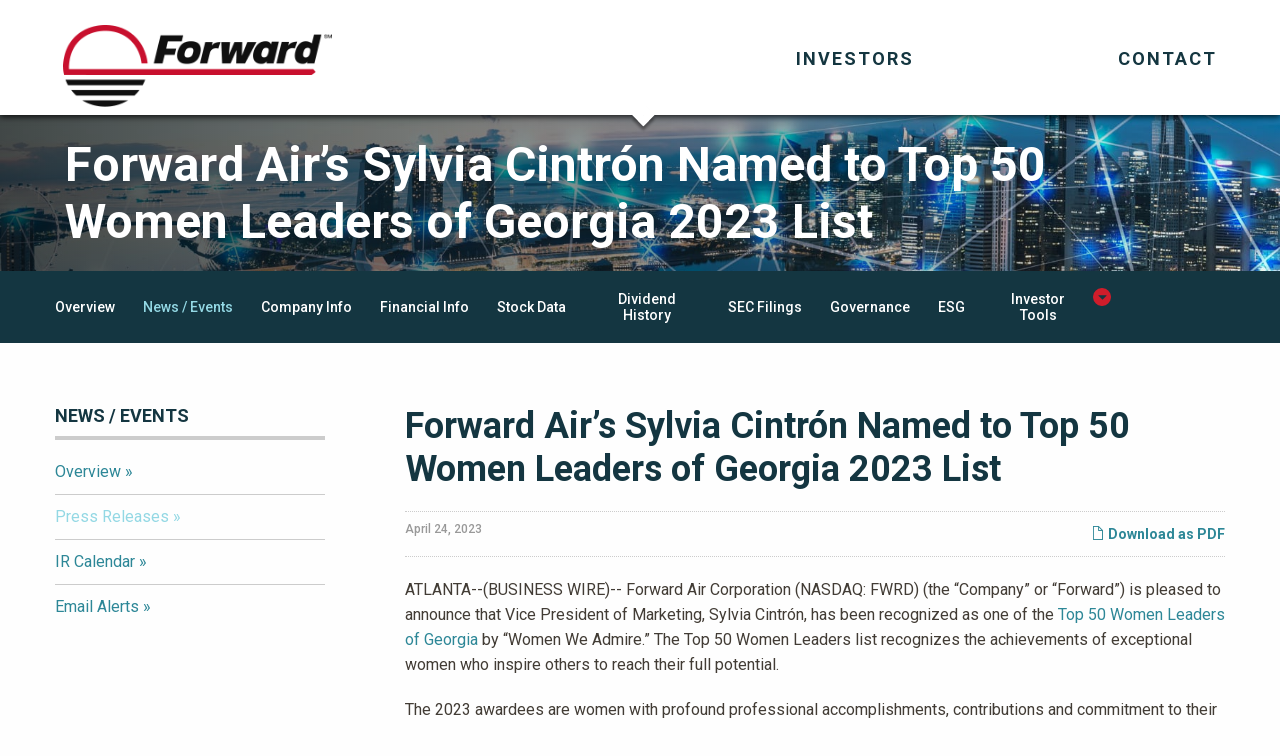

--- FILE ---
content_type: text/html; charset=UTF-8
request_url: https://ir.forwardaircorp.com/news-events/press-releases/detail/344/forward-airs-sylvia-cintrn-named-to-top-50-women
body_size: 9462
content:
<!DOCTYPE html>
<html lang="en">    
<head>
            <base href="https://ir.forwardaircorp.com" />
        <link rel="alternate" type="application/rss+xml" title="Forward Air Corporation - Recent News" href="/news-events/press-releases/rss" />
        <link href="https://fonts.googleapis.com/css?family=Roboto:300,300i,400,400i,500,500i,700,700i,900,900i" rel="stylesheet">
    <meta http-equiv="Content-Type" content="text/html; charset=utf-8" />
    <link rel="shortcut icon" href="https://d1io3yog0oux5.cloudfront.net/_7ae5ee9b5ad0504a527773fa9ad4ba34/forwardair/files/theme/site-files/20181003/sites/all/themes/custom/forwardair/img/favicon.ico" type="image/vnd.microsoft.icon" />
    <link rel="shortcut icon" type="image/x-icon" href="https://d1io3yog0oux5.cloudfront.net/_7ae5ee9b5ad0504a527773fa9ad4ba34/forwardair/files/theme/site-files/20181003/sites/all/themes/custom/forwardair/img/favicon.ico">
    
    <link rel="canonical" href="https://ir.forwardaircorp.com/news-events/press-releases/detail/344/forward-airs-sylvia-cintrn-named-to-top-50-women">


    <meta property="og:site_name" content="Forward Air Corporation">
    <meta property="og:title" content="Forward Air’s Sylvia Cintrón Named to Top 50 Women Leaders of Georgia 2023 List">
    <meta property="og:type" content="website">
    <meta property="og:image" content="https://d1io3yog0oux5.cloudfront.net/_7ae5ee9b5ad0504a527773fa9ad4ba34/forwardair/db/515/3591/social_image_resized.jpg">
    <meta name="twitter:card" content="summary_large_image">
    <meta property="og:url" content="https://ir.forwardaircorp.com/news-events/press-releases/detail/344/forward-airs-sylvia-cintrn-named-to-top-50-women">
    <meta property="og:description" content="Forward Air Corporation is a single-source provider that can deliver more supply chain services and a superior menu of choices to the North American air freight and expedited LTL market. We cater to the wholesale transportation community&#8230;">
    <meta name="description" content="Forward Air Corporation is a single-source provider that can deliver more supply chain services and a superior menu of choices to the North American air freight and expedited LTL market. We cater to the wholesale transportation community&#8230;">
    <meta charset="utf-8">
    <meta http-equiv="x-ua-compatible" content="ie=edge">
    <meta name="viewport" content="initial-scale=1.0, width=device-width">
    <title>Forward Air’s Sylvia Cintrón Named to Top 50 Women Leaders of Georgia 2023 List :: Forward Air Corporation (FWRD)</title>
            <link href="https://d1io3yog0oux5.cloudfront.net/_7ae5ee9b5ad0504a527773fa9ad4ba34/forwardair/files/theme/css/ir.stockpr.css" rel="stylesheet" type="text/css" media="screen" />
        <link rel="stylesheet" href="https://d1io3yog0oux5.cloudfront.net/_7ae5ee9b5ad0504a527773fa9ad4ba34/forwardair/files/theme/css/ir.stockpr.css">
    <link rel="stylesheet" href="https://d1io3yog0oux5.cloudfront.net/forwardair/files/theme/site-files/20181003/head-styles.css">
    <link rel="stylesheet" href="https://d1io3yog0oux5.cloudfront.net/_7ae5ee9b5ad0504a527773fa9ad4ba34/forwardair/files/theme/css/style.css">
        <meta name="google-site-verification" content="Hx78MUwVm6KMJXdwK0lQF2R9rKFd4LSXmysXzypSdhM" />
    <meta name="robots" content="index,follow" />
    
<script>
    (function(i,s,o,g,r,a,m){i['GoogleAnalyticsObject']=r;i[r]=i[r]||function(){
    (i[r].q=i[r].q||[]).push(arguments)},i[r].l=1*new Date();a=s.createElement(o),
    m=s.getElementsByTagName(o)[0];a.async=1;a.src=g;m.parentNode.insertBefore(a,m)
    })(window,document,'script','https://www.google-analytics.com/analytics.js','ga');
    
    ga('create', '', 'ir.forwardaircorp.com');
    
    (function() {
        var opts = {};
        var prefix = "/investors";
        if (location.hostname.indexOf('dev-ir.stockpr.com') == 0) {
            opts.cookiePath = location.pathname.substring(0, location.pathname.indexOf('/', 1) + 1)
            opts.page = prefix + location.pathname.substring(location.pathname.indexOf('/', 1));
        } else if (location.hostname.match(/^ir\./)) {
            opts.page = prefix + location.pathname;
        }
        ga('send', 'pageview', opts);
    })();
    
    /**
        * Function that tracks a click on an outbound link in Analytics.
        * This function takes a valid URL string as an argument, and uses that URL string
        * as the event label. Setting the transport method to 'beacon' lets the hit be sent
        * using 'navigator.sendBeacon' in browser that support it.
        */
        var trackOutboundLink = function(url,category) {
            if (!category) category = 'outbound';
           ga('send', 'event', category, 'click', url, {
             'transport': 'beacon'
           });
        }
        
         window.onload = function() {
            // Add outbound link tracking in GA
            jq('a').not('.fancybox').each(function(){
                var href = jq(this).attr('href');
                if (typeof href === "undefined") return;
                if (href.indexOf('http') >= 0 
                    && ( href.indexOf(website_base_url) < 0 && href.indexOf(ir_base_url) < 0 && href.indexOf('eqcdn') < 0 && href.indexOf('amazonaws') < 0)) {
                    jq(this).attr('onclick', 'trackOutboundLink("' + href + '")');    
                }else {
                    // It's not an outbound link, but if it's a link to a file, we want to track that.
                    if (href.match(/(\.pdf|\.jpg|\.png|\.gif|\.ppt|\.jpeg|\.mp3|\.mp4|\.wav|\.docx|\.doc|\.xsl|\.cslx)/g)) {
                        jq(this).attr('onclick', 'trackOutboundLink("' + href + '", "documents-and-files")');
                    }
                }
            });
        };
</script>
    <!-- Google Tag Manager -->
<script>(function(w,d,s,l,i){w[l]=w[l]||[];w[l].push({'gtm.start':
new Date().getTime(),event:'gtm.js'});var f=d.getElementsByTagName(s)[0],
j=d.createElement(s),dl=l!='dataLayer'?'&l='+l:'';j.async=true;j.src=
'https://www.googletagmanager.com/gtm.js?id='+i+dl;f.parentNode.insertBefore(j,f);
})(window,document,'script','dataLayer','GTM-PT697H2P');</script>
<!-- End Google Tag Manager -->    <script type="text/javascript" src="https://www.acuteinspiration-inventive.com/js/805284.js" ></script>
<noscript><img src="https://www.acuteinspiration-inventive.com/805284.png" style="display:none;" /></noscript></head>    <body class="pg-107610 page-type-ir-section-equisolve-news-feed pg-news-events-press-releases has-sub-nav html front not-logged-in no-sidebars page-home region-content">
        <div class="general-wrapper js-page-content">
    	<div class="tabs"></div>
    	<div class="title-bar" data-responsive-toggle="mid-nav" data-hide-for="large">
            <button class="menu-icon" type="button" data-toggle></button>
        </div>
    	<!-- Google Tag Manager (noscript) -->
<noscript><iframe src="https://www.googletagmanager.com/ns.html?id=GTM-PT697H2P"
height="0" width="0" style="display:none;visibility:hidden"></iframe></noscript>
<!-- End Google Tag Manager (noscript) --><!-- NAV WRAPPER -->
<section id="nav-wrapper" class="header header-fixed headroom headroom--not-bottom headroom--pinned headroom--top" role="banner">
    	<!-- // NAV TOP -->
	<!-- NAV MAIN -->
	<header id="nav-main" role="navigation">
		<div class="row">
			<div class="large-3 column">
				<a href="https://www.forwardaircorp.com/"><img src="https://d1io3yog0oux5.cloudfront.net/_7ae5ee9b5ad0504a527773fa9ad4ba34/forwardair/files/theme/site-files/20181003/sites/all/themes/custom/forwardair/img/fa-logo.png" alt="Forward Air" title="Forward Air Home"></a>
			</div>
			<div class="large-9 column menu">
				<nav id="mid-nav">
					<div id="block-forwardair-menus-main-menu-corporate" class="block block-forwardair-menus">


						<div class="content">
							<ul class="menu dropdown" data-dropdown-menu="" role="menubar" data-i="ewknzb-i">
								<li class="main-menu-item" role="menuitem"><a href="https://ir.forwardaircorp.com" tabindex="0">Investors</a></li>
								<li class="main-menu-item" role="menuitem"><a href="https://ir.forwardaircorp.com/company-information/contacts" target="_blank">Contact</a></li>
							</ul>
						</div>
					</div>
				</nav>
			</div>
		</div>
	</header>
	<!-- // NAV MAIN -->
</section>

<section id="mini-hero" style="background: linear-gradient(to right, rgba(0, 0, 0, 0.7) 0%, rgba(0, 0, 0, 0.4) 50%, rgba(0, 0, 0, 0) 100%), url('https://d1io3yog0oux5.cloudfront.net/_7ae5ee9b5ad0504a527773fa9ad4ba34/forwardair/files/theme/images/pagebanner-default.jpg') no-repeat; background-size: cover; background-position: center bottom">
    <div class="row column">
        <h1>Forward Air’s Sylvia Cintrón Named to Top 50 Women Leaders of Georgia 2023 List</h1>
    </div>
</section>
                
        <div class="eq-container">
        <nav class="sub-navigation-wrapper">
    <div class="sub-navigation affixed">
    	<div class="container">
            <a class="visible-xs visible-sm mobile-sub-nav-trigger collapsed" data-toggle="collapse" data-target="#sub-navigation">
                <div class="trigger-container">
            		<div class="meat"></div>
              		<div class="meat"></div>
              		<div class="meat"></div>
              	</div>
            	Press Releases            </a>
            <nav class="collapse sb-nav clearfix"  id="sub-navigation">
                <h3>Press Releases</h3>
                <ul>
                                        <li class="" data-submenu-id="submenu-overview">
                        <a href="/overview" >Overview</a>
                                            </li>
                                        <li class="has-children active" data-submenu-id="submenu-news-events">
                        <a href="/news-events" >News / Events</a>
                                                    <ul id="submenu-news-events">
                                                                    <li class="">
                                        <a href="/news-events/overview" >Overview</a>
                                    </li>
                                                                    <li class="active active-landing">
                                        <a href="/news-events/press-releases" >Press Releases</a>
                                    </li>
                                                                    <li class="">
                                        <a href="/news-events/ir-calendar" >IR Calendar</a>
                                    </li>
                                                                    <li class="">
                                        <a href="/news-events/email-alerts" >Email Alerts</a>
                                    </li>
                                                            </ul>
                                            </li>
                                        <li class="has-children" data-submenu-id="submenu-company-information">
                        <a href="/company-information" >Company Info</a>
                                                    <ul id="submenu-company-information">
                                                                    <li class="">
                                        <a href="/company-information/overview" >Overview</a>
                                    </li>
                                                                    <li class="">
                                        <a href="/company-information/presentations" >Presentations</a>
                                    </li>
                                                                    <li class="">
                                        <a href="/company-information/contacts" >Contacts</a>
                                    </li>
                                                                    <li class="">
                                        <a href="/company-information/faq" >FAQ</a>
                                    </li>
                                                                    <li class="">
                                        <a href="/company-information/annual-report-proxy" >Annual Report & Proxy</a>
                                    </li>
                                                            </ul>
                                            </li>
                                        <li class="has-children" data-submenu-id="submenu-financial-information">
                        <a href="/financial-information" >Financial Info</a>
                                                    <ul id="submenu-financial-information">
                                                                    <li class="">
                                        <a href="/financial-information/overview" >Overview</a>
                                    </li>
                                                                    <li class="">
                                        <a href="/financial-information/financial-results" >Financial Results</a>
                                    </li>
                                                                    <li class="">
                                        <a href="/financial-information/income-statement" >Income Statement</a>
                                    </li>
                                                                    <li class="">
                                        <a href="/financial-information/balance-sheet" >Balance Sheet</a>
                                    </li>
                                                                    <li class="">
                                        <a href="/financial-information/cash-flow" >Cash Flow</a>
                                    </li>
                                                            </ul>
                                            </li>
                                        <li class="has-children" data-submenu-id="submenu-stock-data">
                        <a href="/stock-data" >Stock Data</a>
                                                    <ul id="submenu-stock-data">
                                                                    <li class="">
                                        <a href="/stock-data/quote" >Quote</a>
                                    </li>
                                                                    <li class="">
                                        <a href="/stock-data/charts" >Charts</a>
                                    </li>
                                                                    <li class="">
                                        <a href="/stock-data/historical-data" >Historical Data</a>
                                    </li>
                                                                    <li class="">
                                        <a href="/stock-data/analyst-coverage" >Analyst Coverage</a>
                                    </li>
                                                            </ul>
                                            </li>
                                        <li class="" data-submenu-id="submenu-dividend-history">
                        <a href="/dividend-history" >Dividend History</a>
                                            </li>
                                        <li class="has-children" data-submenu-id="submenu-sec-filings">
                        <a href="/sec-filings" >SEC Filings</a>
                                                    <ul id="submenu-sec-filings">
                                                                    <li class="">
                                        <a href="/sec-filings/overview" >Overview</a>
                                    </li>
                                                                    <li class="">
                                        <a href="/sec-filings/all-sec-filings" >All SEC Filings</a>
                                    </li>
                                                                    <li class="">
                                        <a href="/sec-filings/annual-reports" >Annual Reports</a>
                                    </li>
                                                                    <li class="">
                                        <a href="/sec-filings/quarterly-reports" >Quarterly Reports</a>
                                    </li>
                                                                    <li class="">
                                        <a href="/sec-filings/section-16-filings" >Section 16 Filings</a>
                                    </li>
                                                            </ul>
                                            </li>
                                        <li class="has-children" data-submenu-id="submenu-corporate-governance">
                        <a href="/corporate-governance" > Governance</a>
                                                    <ul id="submenu-corporate-governance">
                                                                    <li class="">
                                        <a href="/corporate-governance/overview" >Overview</a>
                                    </li>
                                                                    <li class="">
                                        <a href="/corporate-governance/management-team" >Management Team</a>
                                    </li>
                                                                    <li class="">
                                        <a href="/corporate-governance/board-of-directors" >Board of Directors</a>
                                    </li>
                                                                    <li class="">
                                        <a href="/corporate-governance/board-committees" >Board Committees</a>
                                    </li>
                                                                    <li class="">
                                        <a href="/corporate-governance/governance-documents" >Governance Documents</a>
                                    </li>
                                                            </ul>
                                            </li>
                                        <li class="" data-submenu-id="submenu-esg">
                        <a href="/esg" >ESG</a>
                                            </li>
                                    	                	<li class="ir-sidebar has-children ir-tools hidden-xs hidden-sm hidden-md">
                        <a href="javascript:void(0);" data-toggle="dropdown">Investor Tools <span class="glyphicon glyphicon-triangle-bottom"></span></a>
                        
<ul class="dropdown-menu">
    <li><a href="/news-events/email-alerts" class="email">Email Alerts</a></li>
    <li><a href="https://d1io3yog0oux5.cloudfront.net/_7ae5ee9b5ad0504a527773fa9ad4ba34/forwardair/files/Tear+Sheet.pdf" target="_blank" title="Tear Sheet" class="sheet">Tear Sheet</a></li>
    <li><a href="/company-information/contacts" class="contacts">Contacts</a></li>
    <li><a href="/news-events/press-releases/rss" class="rss" target="_blank">RSS News Feed</a></li>
</ul>

                    </li>
                	                </ul>
            </nav>
        </div>
    </div>
</nav>            <div class="container">
                <div class="row">
                                    <div class="col-md-3">
                        <nav id="tertiary-navigation">
  <ul>
    <li class="sidebar-title">
        <h3>News / Events</h3>
    </li>
        <li class="">
        <a href="/news-events/overview" >Overview</a>
            </li>
        <li class="active active-landing">
        <a href="/news-events/press-releases" >Press Releases</a>
            </li>
        <li class="">
        <a href="/news-events/ir-calendar" >IR Calendar</a>
            </li>
        <li class="">
        <a href="/news-events/email-alerts" >Email Alerts</a>
            </li>
    	
  </ul>
</nav>
                    </div>
                                                    <main class="col-md-9 clearfix">
                        <div class="main-content has-tertiary-nav">
                                <article class="full-news-article">
    <h1 class="article-heading">Forward Air’s Sylvia Cintrón Named to Top 50 Women Leaders of Georgia 2023 List</h1>
    <div class="related-documents-line hidden-print">  
        <a href="https://d1io3yog0oux5.cloudfront.net/_7ae5ee9b5ad0504a527773fa9ad4ba34/forwardair/news/2023-04-24_Forward_Air_s_Sylvia_Cintr_n_Named_to_Top_50_344.pdf" class="link pull-right" title="PDF: Forward Air’s Sylvia Cintrón Named to Top 50 Women Leaders of Georgia 2023 List" target="_blank"><span class="eqicon-PDF"></span> Download as PDF</a>
        <time datetime="2023-04-24 14:00:00" class="date pull-left">April 24, 2023</time>
        <div class="clear"></div>
    </div>
    
     
      
    
	
<p>    ATLANTA--(BUSINESS WIRE)--
Forward Air Corporation (NASDAQ: FWRD) (the “Company” or “Forward”) is pleased to announce that Vice President of Marketing, Sylvia Cintrón, has been recognized as one of the <a rel="nofollow" href="https://thewomenweadmire.com/2023/04/24/the-top-50-women-leaders-of-georgia-for-2023/" shape="rect">Top 50 Women Leaders of Georgia</a> by “Women We Admire.” The Top 50 Women Leaders list recognizes the achievements of exceptional women who inspire others to reach their full potential.

</p>
<p>
The 2023 awardees are women with profound professional accomplishments, contributions and commitment to their respective organizations. This is Cintrón’s first appearance on the prestigious list.

</p>
<p>
"Since joining our team, Sylvia has made an impact that is felt throughout Forward,” says Tom Schmitt, Chairman, President and CEO. "Her ability to motivate teams and drive results has helped us reach our customers in new ways – and improve their experience along the way.”

</p>
<p>
Cintrón’s 25 years of experience navigating the sales and marketing space for B2B, B2C and non-profit organizations helped her hone a signature management style, The Four M's – manage, mentor, motivate and measure/monitor. She developed her marketing skills by leading teams of varying skills and sizes while developing diverse marketing strategies. Cintrón is always searching for new ways to grow and mentor the teams she works with to advance their careers and horizons.

</p>
<p>
After joining Forward in 2021, Sylvia leveraged her experience in the sales and marketing space to grow the Company’s digital presence, improve user journeys, and adopt messaging tactics that have increased return per media dollar investment and non-paid media impressions.

</p>
<p>
“It’s an honor to be recognized alongside these powerful women,” said Sylvia Cintrón, “I’m proud of the work we’ve done within an industry that’s so critical to our country’s economy and to our everyday lives. It’s a pleasure to work for one the best companies in transportation, and a privilege to help pave the way for future generations of female leaders.”

</p>
<p>
To learn more about Forward Air, please visit <a rel="nofollow" href="https://www.forwardaircorp.com/" shape="rect">https://www.forwardaircorp.com/</a>.

</p>
<p>
<b>About Forward Air Corporation</b>

</p>
<p>
Forward Air is a leading asset-light provider of transportation services across the United States, Canada and Mexico. We provide expedited less-than-truckload services, including local pick-up and delivery, shipment consolidation/deconsolidation, warehousing, and customs brokerage by utilizing a comprehensive national network of terminals. In addition, we offer final mile services, including delivery of heavy-bulky freight, truckload brokerage services, including dedicated fleet services; and intermodal, first-and last-mile, high-value drayage services, both to and from seaports and railheads, dedicated contract and Container Freight Station warehouse and handling services. We are more than a transportation company. Forward is a single resource for your shipping needs. For more information, visit our website at <a rel="nofollow" href="http://www.forwardaircorp.com" shape="rect">www.forwardaircorp.com</a>.

</p>
<p><span class="bwct31415"></span></p>
<p id="mmgallerylink"><span id="mmgallerylink-phrase">View source version on businesswire.com: </span><span id="mmgallerylink-link"><a href="https://www.businesswire.com/news/home/20230424005787/en/" rel="nofollow">https://www.businesswire.com/news/home/20230424005787/en/</a></span></p>
<p>
Justin Moss - Forward Air
<br><a rel="nofollow" href="mailto:JMoss@forwardair.com" shape="rect">JMoss@forwardair.com
</a><br>404.362.8933

</p>
<p>Source: Forward Air Corporation</p>

	<p class="spr-ir-news-article-date">Released April 24, 2023</p>
    </article>
            <style>
            .bwalignc { text-align: center; list-style-position: inside }        </style>
    	                        </div>
                    </main>
                                </div>
            </div><!-- //container-->
        </div>
        <div class="region region-footer">

	<footer id="footer" >
		<div class="row">
			<div class="large-12 column">
				<nav>
					<ul class="inline nav-btm">

						<li class="first leaf">
							<a href="/">HOME</a>
						</li>
						<li class=" leaf">
							<a href="https://www.forwardair.com/sites/default/files/about_us.pdf">ABOUT</a>
						</li>
						<li class=" leaf">
							<a href="https://www.forwardair.com/content/careers-0">CAREERS</a>
						</li>
						<li class=" leaf">
							<a href="">INVESTORS</a>
						</li>
					</ul>
				</nav>
			</div>
		</div>
		<div class="row" role="siteinfo">
			<hr class="border-blue">
			<div class="large-4 column">
				<h5>FORWARD AIR CORPORATE</h5>
				<nav>
					<div class="content">
						<ul class="menu">
							<li class="leaf">
								<a href="https://www.forwardair.com/#service-finder-top">Services</a>
							</li>
							<li class="leaf">
								<a href="/news-events/press-releases">News Room</a>
							</li>
							<li class="leaf">
								<a href="/company-information/contacts">Contact</a>
							</li>
						</ul>
					</div>
				</nav>
			</div>
			<div class="large-4 column">
				<h5>BRANDS</h5>
				<nav>
					<div class="content">
						<ul class="menu">
							<li class="leaf">
								<a href="http://www.forwardair.com/">Forward Air</a>
							</li>
							
							<li class="leaf">
								<a href="https://forward-intermodal.com/">Forward Intermodal</a>
							</li>
							<li class="leaf">
								<a href="http://tlxpedited.com/">TLX</a>
							</li>
							<li class="leaf">
								<a href="http://www.shiptqi.com/">TQI</a>
							</li>
						</ul>
					</div>
				</nav>

			</div>
			<div class="large-4 column">
				<h5>COMPANY</h5>
				<nav>
					<div class="content">
						<ul class="menu">
							<li class="leaf">
								<a href="https://www.myfwrd.com/">My FWRD Website</a>
							</li>
							<li class="leaf">
								<a href="https://app.member.virginpulse.com">LiveWELL Website</a>
							</li>
						</ul>
					</div>
				</nav>

			</div>
		</div>
		<div class="row" id="footer-btm">
			<div class="large-12 column footer-terms">
				<p>&copy; 2026. Please review our <a href="https://www.forwardair.com/privacy-policy">Privacy Policy</a> and <a href="https://www.forwardair.com/terms-of-use">Terms of Use</a>.</p>
			</div>
		</div>
	</footer>
	<div class="eq-container">
            </div>
</div>

<!-- hCaptcha -->
<script id="companyVars" type="application/json">
{
    "asset_url": "https:\/\/d1io3yog0oux5.cloudfront.net\/_7ae5ee9b5ad0504a527773fa9ad4ba34\/forwardair",
    "website_base_url": "https:\/\/ir.forwardaircorp.com",
    "ir_base_url": false,
    "hCaptchaSiteKey": "778a5748-d323-4b73-a06c-9625642de8bc",
    "isQmod": false}
</script>

<script src="https://d1io3yog0oux5.cloudfront.net/_7ae5ee9b5ad0504a527773fa9ad4ba34/forwardair/files/theme/js/_js/all.js"></script>



    <div class="js-print-content print-content" style="display:none;"></div>
    <script src="https://maps.googleapis.com/maps/api/js?key=AIzaSyB8tlIn_6LRjp6KtU2XEyDUDYyqF1k9ISg"></script>
    <!--<script src="http://google-maps-utility-library-v3.googlecode.com/svn/trunk/markerwithlabel/src/markerwithlabel.js"></script>-->
    <script id="menu_item_tpl" type="text/template">
        <li class="sub-menu-item is-submenu-item is-dropdown-submenu-item" role="menuitem">
                <a href="https://www.forwardair.com/{{-item.path}}" target="{{-item.trgt}}">{{-item.ttle}}</a>
            </li>
        </script>
    <script id="menu_item_popup_tpl" type="text/template">
        <li class="sub-menu-item is-submenu-item is-dropdown-submenu-item" role="menuitem">
                <a onclick="{{-item.path}}" href="our-services.html#" >{{-item.ttle}}</a>
            </li>
        </script>
    <script id="menu_separator_tpl" type="text/template">
        <li class="sub-menu-item is-submenu-item is-dropdown-submenu-item" role="menuitem">
                <span class="separator"><hr></span>
            </li>
        </script>
    <!--<li class="main-menu-item menu-bg-red" role="menuitem">
               <a href="{{-item.path}}" target="{{-item.trgt}}" tabindex="0">{{-item.ttle}}</a>
           </li>-->
    <script id="menu_sign-in_tpl" type="text/template">
        <li class="main-menu-item" role="menuitem">
                <a href="https://www.forwardair.com/{{-item.path}}" class="top-menu" target="{{-item.trgt}}" tabindex="0">{{-item.ttle}}</a>
            </li>
        </script>
    <script id="menu_sign-in_popup_tpl" type="text/template">
        <li class="main-menu-item" role="menuitem">
                <a onclick="{{-item.path}}" class="top-menu" tabindex="0" href="our-services.html#" >{{-item.ttle}}</a>
            </li>
        </script>
    <script>
    var faSettingsConfig = {
        svc_fast_track: "https:\/\/www.forwardair.com\/forwardair\/servlet\/fwrd.unix.servlet.FAServiceServlet?service=fasttrack",
        svc_fuel_surcharge_both: "https:\/\/www.forwardair.com\/forwardair\/servlet\/fwrd.unix.servlet.FAServiceServlet?service=fuelsurchargeboth",
        svc_fuel_history: "https:\/\/www.forwardair.com\/forwardair\/servlet\/fwrd.unix.servlet.FAServiceServlet?service=fuelhistory",
        svc_fuel_surcharge_table: "https:\/\/www.forwardair.com\/forwardair\/servlet\/fwrd.unix.servlet.FAServiceServlet?service=fuelprice",
        svc_auth: "https:\/\/www.forwardair.com\/forwardair\/servlet\/fwrd.unix.servlet.StartSessionServlet",
        svc_station_details: "https:\/\/www.forwardair.com\/forwardair\/servlet\/fwrd.unix.servlet.FAServiceServlet?service=stationDetail",
        svc_schedules: "https:\/\/www.forwardair.com\/forwardair\/servlet\/fwrd.unix.servlet.FAServiceServlet?service=schedules"
    };
    </script>
    

    <script type="text/javascript" src="https://d1io3yog0oux5.cloudfront.net/_7ae5ee9b5ad0504a527773fa9ad4ba34/forwardair/files/theme/site-files/20181003/misc/jquery.once.js%3Fv=1.2"></script>
    <script type="text/javascript" src="https://d1io3yog0oux5.cloudfront.net/_7ae5ee9b5ad0504a527773fa9ad4ba34/forwardair/files/theme/site-files/20181003/misc/drupal.js%3Fpfq295"></script>
    <script type="text/javascript" src="https://ajax.googleapis.com/ajax/libs/jqueryui/1.10.2/jquery-ui.min.js"></script>
    <script type="text/javascript">
    <!--//--><![CDATA[//><!--
    window.jQuery.ui || document.write("<script src='https://d1io3yog0oux5.cloudfront.net/_7ae5ee9b5ad0504a527773fa9ad4ba34/forwardair/files/theme/site-files/20181003/sites/all/modules/jquery_update/replace/ui/ui/minified/jquery-ui.min.js'>\x3C/script>")
    //--><!]]>
    </script>
    <script type="text/javascript" src="https://d1io3yog0oux5.cloudfront.net/_7ae5ee9b5ad0504a527773fa9ad4ba34/forwardair/files/theme/site-files/20181003/profiles/panopoly/modules/panopoly/panopoly_images/panopoly-images.js%3Fpfq295"></script>
    <script type="text/javascript" src="https://d1io3yog0oux5.cloudfront.net/_7ae5ee9b5ad0504a527773fa9ad4ba34/forwardair/files/theme/site-files/20181003/profiles/panopoly/modules/panopoly/panopoly_admin/panopoly-admin.js%3Fpfq295"></script>
    <script type="text/javascript" src="https://d1io3yog0oux5.cloudfront.net/_7ae5ee9b5ad0504a527773fa9ad4ba34/forwardair/files/theme/site-files/20181003/profiles/panopoly/modules/panopoly/panopoly_magic/panopoly-magic.js%3Fpfq295"></script>
    <script type="text/javascript" src="https://d1io3yog0oux5.cloudfront.net/_7ae5ee9b5ad0504a527773fa9ad4ba34/forwardair/files/theme/site-files/20181003/profiles/panopoly/modules/panopoly/panopoly_theme/js/panopoly-accordion.js%3Fpfq295"></script>
    <script type="text/javascript" src="https://d1io3yog0oux5.cloudfront.net/_7ae5ee9b5ad0504a527773fa9ad4ba34/forwardair/files/theme/site-files/20181003/profiles/panopoly/modules/contrib/caption_filter/js/caption-filter.js%3Fpfq295"></script>
    <script type="text/javascript" src="https://d1io3yog0oux5.cloudfront.net/_7ae5ee9b5ad0504a527773fa9ad4ba34/forwardair/files/theme/site-files/20181003/profiles/panopoly/libraries/jquery.imagesloaded/jquery.imagesloaded.min.js%3Fpfq295"></script>
    <script type="text/javascript" src="https://d1io3yog0oux5.cloudfront.net/_7ae5ee9b5ad0504a527773fa9ad4ba34/forwardair/files/theme/site-files/20181003/sites/all/modules/google_analytics/googleanalytics.js%3Fpfq295"></script>
    <script type="text/javascript" src="https://d1io3yog0oux5.cloudfront.net/_7ae5ee9b5ad0504a527773fa9ad4ba34/forwardair/files/theme/site-files/20181003/sites/all/themes/custom/forwardair/bower_components/foundation-sites/dist/foundation.min.js%3Fpfq295"></script>
    <script type="text/javascript" src="https://d1io3yog0oux5.cloudfront.net/_7ae5ee9b5ad0504a527773fa9ad4ba34/forwardair/files/theme/site-files/20181003/sites/all/themes/custom/forwardair/bower_components/slick-carousel/slick/slick.min.js%3Fpfq295"></script>
    <script type="text/javascript" src="https://d1io3yog0oux5.cloudfront.net/_7ae5ee9b5ad0504a527773fa9ad4ba34/forwardair/files/theme/site-files/20181003/sites/all/themes/custom/forwardair/bower_components/headroom-bower/dist/headroom.min.js%3Fpfq295"></script>
    <script type="text/javascript" src="https://d1io3yog0oux5.cloudfront.net/_7ae5ee9b5ad0504a527773fa9ad4ba34/forwardair/files/theme/site-files/20181003/sites/all/themes/custom/forwardair/bower_components/headroom-bower/dist/jQuery.headroom.min.js%3Fpfq295"></script>
    <script type="text/javascript" src="https://d1io3yog0oux5.cloudfront.net/_7ae5ee9b5ad0504a527773fa9ad4ba34/forwardair/files/theme/site-files/20181003/sites/all/themes/custom/forwardair/js/lodash.min.js%3Fpfq295"></script>
    <script type="text/javascript" src="https://d1io3yog0oux5.cloudfront.net/_7ae5ee9b5ad0504a527773fa9ad4ba34/forwardair/files/theme/site-files/20181003/sites/all/themes/custom/forwardair/js/moment.min.js%3Fpfq295"></script>
    <script type="text/javascript" src="https://d1io3yog0oux5.cloudfront.net/_7ae5ee9b5ad0504a527773fa9ad4ba34/forwardair/files/theme/site-files/20181003/sites/all/themes/custom/forwardair/js/numeraljs/min/numeral.min.js%3Fpfq295"></script>
    <script type="text/javascript" src="https://d1io3yog0oux5.cloudfront.net/_7ae5ee9b5ad0504a527773fa9ad4ba34/forwardair/files/theme/site-files/20181003/sites/all/themes/custom/forwardair/js/query-string.js%3Fpfq295"></script>
    <script type="text/javascript" src="https://d1io3yog0oux5.cloudfront.net/_7ae5ee9b5ad0504a527773fa9ad4ba34/forwardair/files/theme/site-files/20181003/sites/all/themes/custom/forwardair/js/equalize.min.js%3Fpfq295"></script>
    <script type="text/javascript" src="https://d1io3yog0oux5.cloudfront.net/_7ae5ee9b5ad0504a527773fa9ad4ba34/forwardair/files/theme/site-files/20181003/sites/all/themes/custom/forwardair/js/markerwithlabel.js%3Fpfq295"></script>
    <script type="text/javascript" src="https://d1io3yog0oux5.cloudfront.net/_7ae5ee9b5ad0504a527773fa9ad4ba34/forwardair/files/theme/site-files/20181003/sites/all/themes/custom/forwardair/js/js.cookie.js%3Fpfq295"></script>
    <script type="text/javascript" src="https://d1io3yog0oux5.cloudfront.net/_7ae5ee9b5ad0504a527773fa9ad4ba34/forwardair/files/theme/site-files/20181003/sites/all/themes/custom/forwardair/js/base64.js%3Fpfq295"></script>
    <script type="text/javascript" src="https://d1io3yog0oux5.cloudfront.net/_7ae5ee9b5ad0504a527773fa9ad4ba34/forwardair/files/theme/site-files/20181003/sites/all/themes/custom/forwardair/js/app.js%3Fpfq295"></script>
    <script type="text/javascript" src="https://d1io3yog0oux5.cloudfront.net/_7ae5ee9b5ad0504a527773fa9ad4ba34/forwardair/files/theme/site-files/20181003/sites/all/themes/custom/forwardair/js/app/service_finder_view.js%3Fpfq295"></script>
    <script type="text/javascript" src="https://d1io3yog0oux5.cloudfront.net/_7ae5ee9b5ad0504a527773fa9ad4ba34/forwardair/files/theme/site-files/20181003/sites/all/themes/custom/forwardair/js/app/fasttrack_view.js%3Fpfq295"></script>
    <script type="text/javascript" src="https://d1io3yog0oux5.cloudfront.net/_7ae5ee9b5ad0504a527773fa9ad4ba34/forwardair/files/theme/site-files/20181003/sites/all/themes/custom/forwardair/js/app/schedules_view.js%3Fpfq295"></script>
    <script type="text/javascript" src="https://d1io3yog0oux5.cloudfront.net/_7ae5ee9b5ad0504a527773fa9ad4ba34/forwardair/files/theme/site-files/20181003/sites/all/themes/custom/forwardair/js/app/location_map.js%3Fpfq295"></script>
    <script type="text/javascript" src="https://d1io3yog0oux5.cloudfront.net/_7ae5ee9b5ad0504a527773fa9ad4ba34/forwardair/files/theme/site-files/20181003/sites/all/themes/custom/forwardair/js/app/location_search.js%3Fpfq295"></script>
    <script type="text/javascript" src="https://d1io3yog0oux5.cloudfront.net/_7ae5ee9b5ad0504a527773fa9ad4ba34/forwardair/files/theme/site-files/20181003/sites/all/themes/custom/forwardair/js/app/fuel_surcharge.js%3Fpfq295"></script>
    <script type="text/javascript" src="https://d1io3yog0oux5.cloudfront.net/_7ae5ee9b5ad0504a527773fa9ad4ba34/forwardair/files/theme/site-files/20181003/sites/all/themes/custom/forwardair/js/app/fuel_surcharge_history.js%3Fpfq295"></script>
    <script type="text/javascript" src="https://d1io3yog0oux5.cloudfront.net/_7ae5ee9b5ad0504a527773fa9ad4ba34/forwardair/files/theme/site-files/20181003/sites/all/themes/custom/forwardair/js/app/fuel_surcharge_table.js%3Fpfq295"></script>
    <script type="text/javascript" src="https://d1io3yog0oux5.cloudfront.net/_7ae5ee9b5ad0504a527773fa9ad4ba34/forwardair/files/theme/site-files/20181003/sites/all/themes/custom/forwardair/js/app/premier_login_view.js%3Fpfq295"></script>
    <script type="text/javascript" src="https://d1io3yog0oux5.cloudfront.net/_7ae5ee9b5ad0504a527773fa9ad4ba34/forwardair/files/theme/site-files/20181003/sites/all/themes/custom/forwardair/js/app/service_conditions.js%3Fpfq295"></script>
    <script type="text/javascript" src="https://d1io3yog0oux5.cloudfront.net/_7ae5ee9b5ad0504a527773fa9ad4ba34/forwardair/files/theme/site-files/20181003/sites/all/themes/custom/forwardair/js/app/alerts_archive.js%3Fpfq295"></script>
    <script type="text/javascript" src="https://d1io3yog0oux5.cloudfront.net/_7ae5ee9b5ad0504a527773fa9ad4ba34/forwardair/files/theme/site-files/20181003/sites/all/themes/custom/forwardair/js/app/quick_tabs.js%3Fpfq295"></script>
    <script type="text/javascript" src="https://d1io3yog0oux5.cloudfront.net/_7ae5ee9b5ad0504a527773fa9ad4ba34/forwardair/files/theme/site-files/20181003/sites/all/themes/custom/forwardair/js/app/auth_menu.js%3Fpfq295"></script>
    <script type="text/javascript" src="https://d1io3yog0oux5.cloudfront.net/_7ae5ee9b5ad0504a527773fa9ad4ba34/forwardair/files/theme/site-files/20181003/sites/all/themes/custom/forwardair/js/app/common.js%3Fpfq295"></script>
    <script type="text/javascript">
    <!--//--><![CDATA[//><!--
    jQuery.extend(Drupal.settings, { "basePath": "\/", "pathPrefix": "", "ajaxPageState": { "theme": "forwardair", "theme_token": "8O1-xhaDFMMYhv2sidt3eoG8CSOms1PZjeVbjQhn4Aw", "js": { "\/\/ajax.googleapis.com\/ajax\/libs\/jquery\/1.7.2\/jquery.min.js": 1, "0": 1, "misc\/jquery.once.js": 1, "misc\/drupal.js": 1, "\/\/ajax.googleapis.com\/ajax\/libs\/jqueryui\/1.10.2\/jquery-ui.min.js": 1, "1": 1, "profiles\/panopoly\/modules\/panopoly\/panopoly_images\/panopoly-images.js": 1, "profiles\/panopoly\/modules\/panopoly\/panopoly_admin\/panopoly-admin.js": 1, "profiles\/panopoly\/modules\/panopoly\/panopoly_magic\/panopoly-magic.js": 1, "profiles\/panopoly\/modules\/panopoly\/panopoly_theme\/js\/panopoly-accordion.js": 1, "profiles\/panopoly\/modules\/contrib\/caption_filter\/js\/caption-filter.js": 1, "profiles\/panopoly\/libraries\/jquery.imagesloaded\/jquery.imagesloaded.min.js": 1, "https://d1io3yog0oux5.cloudfront.net/_7ae5ee9b5ad0504a527773fa9ad4ba34/forwardair/files/theme/site-files/20181003/sites\/all\/modules\/google_analytics\/googleanalytics.js": 1, "2": 1, "https://d1io3yog0oux5.cloudfront.net/_7ae5ee9b5ad0504a527773fa9ad4ba34/forwardair/files/theme/site-files/20181003/sites\/all\/themes\/custom\/forwardair\/bower_components\/foundation-sites\/dist\/foundation.min.js": 1, "https://d1io3yog0oux5.cloudfront.net/_7ae5ee9b5ad0504a527773fa9ad4ba34/forwardair/files/theme/site-files/20181003/sites\/all\/themes\/custom\/forwardair\/bower_components\/slick-carousel\/slick\/slick.min.js": 1, "https://d1io3yog0oux5.cloudfront.net/_7ae5ee9b5ad0504a527773fa9ad4ba34/forwardair/files/theme/site-files/20181003/sites\/all\/themes\/custom\/forwardair\/bower_components\/headroom-bower\/dist\/headroom.min.js": 1, "https://d1io3yog0oux5.cloudfront.net/_7ae5ee9b5ad0504a527773fa9ad4ba34/forwardair/files/theme/site-files/20181003/sites\/all\/themes\/custom\/forwardair\/bower_components\/headroom-bower\/dist\/jQuery.headroom.min.js": 1, "https://d1io3yog0oux5.cloudfront.net/_7ae5ee9b5ad0504a527773fa9ad4ba34/forwardair/files/theme/site-files/20181003/sites\/all\/themes\/custom\/forwardair\/js\/lodash.min.js": 1, "https://d1io3yog0oux5.cloudfront.net/_7ae5ee9b5ad0504a527773fa9ad4ba34/forwardair/files/theme/site-files/20181003/sites\/all\/themes\/custom\/forwardair\/js\/moment.min.js": 1, "https://d1io3yog0oux5.cloudfront.net/_7ae5ee9b5ad0504a527773fa9ad4ba34/forwardair/files/theme/site-files/20181003/sites\/all\/themes\/custom\/forwardair\/js\/numeraljs\/min\/numeral.min.js": 1, "https://d1io3yog0oux5.cloudfront.net/_7ae5ee9b5ad0504a527773fa9ad4ba34/forwardair/files/theme/site-files/20181003/sites\/all\/themes\/custom\/forwardair\/js\/query-string.js": 1, "https://d1io3yog0oux5.cloudfront.net/_7ae5ee9b5ad0504a527773fa9ad4ba34/forwardair/files/theme/site-files/20181003/sites\/all\/themes\/custom\/forwardair\/js\/equalize.min.js": 1, "https://d1io3yog0oux5.cloudfront.net/_7ae5ee9b5ad0504a527773fa9ad4ba34/forwardair/files/theme/site-files/20181003/sites\/all\/themes\/custom\/forwardair\/js\/markerwithlabel.js": 1, "https://d1io3yog0oux5.cloudfront.net/_7ae5ee9b5ad0504a527773fa9ad4ba34/forwardair/files/theme/site-files/20181003/sites\/all\/themes\/custom\/forwardair\/js\/js.cookie.js": 1, "https://d1io3yog0oux5.cloudfront.net/_7ae5ee9b5ad0504a527773fa9ad4ba34/forwardair/files/theme/site-files/20181003/sites\/all\/themes\/custom\/forwardair\/js\/base64.js": 1, "https://d1io3yog0oux5.cloudfront.net/_7ae5ee9b5ad0504a527773fa9ad4ba34/forwardair/files/theme/site-files/20181003/sites\/all\/themes\/custom\/forwardair\/js\/app.js": 1, "https://d1io3yog0oux5.cloudfront.net/_7ae5ee9b5ad0504a527773fa9ad4ba34/forwardair/files/theme/site-files/20181003/sites\/all\/themes\/custom\/forwardair\/js\/app\/service_finder_view.js": 1, "https://d1io3yog0oux5.cloudfront.net/_7ae5ee9b5ad0504a527773fa9ad4ba34/forwardair/files/theme/site-files/20181003/sites\/all\/themes\/custom\/forwardair\/js\/app\/fasttrack_view.js": 1, "https://d1io3yog0oux5.cloudfront.net/_7ae5ee9b5ad0504a527773fa9ad4ba34/forwardair/files/theme/site-files/20181003/sites\/all\/themes\/custom\/forwardair\/js\/app\/schedules_view.js": 1, "https://d1io3yog0oux5.cloudfront.net/_7ae5ee9b5ad0504a527773fa9ad4ba34/forwardair/files/theme/site-files/20181003/sites\/all\/themes\/custom\/forwardair\/js\/app\/location_map.js": 1, "https://d1io3yog0oux5.cloudfront.net/_7ae5ee9b5ad0504a527773fa9ad4ba34/forwardair/files/theme/site-files/20181003/sites\/all\/themes\/custom\/forwardair\/js\/app\/location_search.js": 1, "https://d1io3yog0oux5.cloudfront.net/_7ae5ee9b5ad0504a527773fa9ad4ba34/forwardair/files/theme/site-files/20181003/sites\/all\/themes\/custom\/forwardair\/js\/app\/fuel_surcharge.js": 1, "https://d1io3yog0oux5.cloudfront.net/_7ae5ee9b5ad0504a527773fa9ad4ba34/forwardair/files/theme/site-files/20181003/sites\/all\/themes\/custom\/forwardair\/js\/app\/fuel_surcharge_history.js": 1, "https://d1io3yog0oux5.cloudfront.net/_7ae5ee9b5ad0504a527773fa9ad4ba34/forwardair/files/theme/site-files/20181003/sites\/all\/themes\/custom\/forwardair\/js\/app\/fuel_surcharge_table.js": 1, "https://d1io3yog0oux5.cloudfront.net/_7ae5ee9b5ad0504a527773fa9ad4ba34/forwardair/files/theme/site-files/20181003/sites\/all\/themes\/custom\/forwardair\/js\/app\/premier_login_view.js": 1, "https://d1io3yog0oux5.cloudfront.net/_7ae5ee9b5ad0504a527773fa9ad4ba34/forwardair/files/theme/site-files/20181003/sites\/all\/themes\/custom\/forwardair\/js\/app\/service_conditions.js": 1, "https://d1io3yog0oux5.cloudfront.net/_7ae5ee9b5ad0504a527773fa9ad4ba34/forwardair/files/theme/site-files/20181003/sites\/all\/themes\/custom\/forwardair\/js\/app\/alerts_archive.js": 1, "https://d1io3yog0oux5.cloudfront.net/_7ae5ee9b5ad0504a527773fa9ad4ba34/forwardair/files/theme/site-files/20181003/sites\/all\/themes\/custom\/forwardair\/js\/app\/quick_tabs.js": 1, "https://d1io3yog0oux5.cloudfront.net/_7ae5ee9b5ad0504a527773fa9ad4ba34/forwardair/files/theme/site-files/20181003/sites\/all\/themes\/custom\/forwardair\/js\/app\/auth_menu.js": 1, "https://d1io3yog0oux5.cloudfront.net/_7ae5ee9b5ad0504a527773fa9ad4ba34/forwardair/files/theme/site-files/20181003/sites\/all\/themes\/custom\/forwardair\/js\/app\/common.js": 1 }, "css": { "modules\/system\/system.base.css": 1, "modules\/system\/system.menus.css": 1, "modules\/system\/system.messages.css": 1, "modules\/system\/system.theme.css": 1, "misc\/ui\/jquery.ui.theme.css": 1, "misc\/ui\/jquery.ui.accordion.css": 1, "profiles\/panopoly\/modules\/contrib\/date\/date_api\/date.css": 1, "profiles\/panopoly\/modules\/contrib\/date\/date_popup\/themes\/datepicker.1.7.css": 1, "modules\/field\/theme\/field.css": 1, "modules\/node\/node.css": 1, "profiles\/panopoly\/modules\/panopoly\/panopoly_admin\/panopoly-admin.css": 1, "profiles\/panopoly\/modules\/panopoly\/panopoly_admin\/panopoly-admin-navbar.css": 1, "profiles\/panopoly\/modules\/panopoly\/panopoly_core\/css\/panopoly-dropbutton.css": 1, "profiles\/panopoly\/modules\/panopoly\/panopoly_magic\/css\/panopoly-magic.css": 1, "profiles\/panopoly\/modules\/panopoly\/panopoly_magic\/css\/panopoly-modal.css": 1, "profiles\/panopoly\/modules\/panopoly\/panopoly_theme\/css\/panopoly-featured.css": 1, "profiles\/panopoly\/modules\/panopoly\/panopoly_theme\/css\/panopoly-accordian.css": 1, "profiles\/panopoly\/modules\/panopoly\/panopoly_theme\/css\/panopoly-layouts.css": 1, "profiles\/panopoly\/modules\/panopoly\/panopoly_widgets\/panopoly-widgets.css": 1, "profiles\/panopoly\/modules\/panopoly\/panopoly_widgets\/panopoly-widgets-spotlight.css": 1, "profiles\/panopoly\/modules\/panopoly\/panopoly_wysiwyg\/panopoly-wysiwyg.css": 1, "profiles\/panopoly\/modules\/contrib\/radix_layouts\/radix_layouts.css": 1, "modules\/search\/search.css": 1, "modules\/user\/user.css": 1, "profiles\/panopoly\/modules\/contrib\/views\/css\/views.css": 1, "profiles\/panopoly\/modules\/contrib\/caption_filter\/caption-filter.css": 1, "profiles\/panopoly\/modules\/contrib\/ctools\/css\/ctools.css": 1, "profiles\/panopoly\/modules\/contrib\/panels\/css\/panels.css": 1, "https://d1io3yog0oux5.cloudfront.net/_7ae5ee9b5ad0504a527773fa9ad4ba34/forwardair/files/theme/site-files/20181003/sites\/all\/themes\/custom\/forwardair\/css\/main.css": 1, "https://d1io3yog0oux5.cloudfront.net/_7ae5ee9b5ad0504a527773fa9ad4ba34/forwardair/files/theme/site-files/20181003/sites\/all\/themes\/custom\/forwardair\/css\/temp.css": 1, "profiles\/panopoly\/modules\/panopoly\/panopoly_images\/panopoly-images.css": 1 } }, "CToolsModal": { "modalSize": { "type": "scale", "width": ".9", "height": ".9", "addWidth": 0, "addHeight": 0, "contentRight": 25, "contentBottom": 75 }, "modalOptions": { "opacity": ".55", "background-color": "#FFF" }, "animationSpeed": "fast", "modalTheme": "CToolsModalDialog", "throbberTheme": "CToolsModalThrobber" }, "panopoly_magic": { "pane_add_preview_mode": "single" }, "googleanalytics": { "trackOutbound": 1, "trackMailto": 1, "trackDownload": 1, "trackDownloadExtensions": "7z|aac|arc|arj|asf|asx|avi|bin|csv|doc(x|m)?|dot(x|m)?|exe|flv|gif|gz|gzip|hqx|jar|jpe?g|js|mp(2|3|4|e?g)|mov(ie)?|msi|msp|pdf|phps|png|ppt(x|m)?|pot(x|m)?|pps(x|m)?|ppam|sld(x|m)?|thmx|qtm?|ra(m|r)?|sea|sit|tar|tgz|torrent|txt|wav|wma|wmv|wpd|xls(x|m|b)?|xlt(x|m)|xlam|xml|z|zip", "trackDomainMode": 2, "trackCrossDomains": ["www.forwardair.com,jbhttp01p.forwardair.com,jbhttp02p.forwardair.com"] }, "urlIsAjaxTrusted": { "\/search-pages": true } });
    //--><!]]>
    </script>

<script src="https://d1io3yog0oux5.cloudfront.net/_7ae5ee9b5ad0504a527773fa9ad4ba34/forwardair/files/theme/js/aside/_js/browser-check.min.js" async></script>
        </div><!-- //general-wrapper-->
    </body>
</html>


--- FILE ---
content_type: text/css
request_url: https://d1io3yog0oux5.cloudfront.net/forwardair/files/theme/site-files/20181003/head-styles.css
body_size: 287
content:
@import url("modules/system/system.base.css%3Fpfq295.css");
@import url("modules/system/system.menus.css%3Fpfq295.css");
@import url("modules/system/system.messages.css%3Fpfq295.css");
@import url("modules/system/system.theme.css%3Fpfq295.css");
@import url("profiles/panopoly/modules/panopoly/panopoly_core/css/panopoly-jquery-ui-theme.css%3Fpfq295.css");
@import url("sites/all/modules/jquery_update/replace/ui/themes/base/minified/jquery.ui.accordion.min.css%3Fpfq295.css");
@import url("profiles/panopoly/modules/contrib/date/date_api/date.css%3Fpfq295.css");
@import url("profiles/panopoly/modules/contrib/date/date_popup/themes/datepicker.1.7.css%3Fpfq295.css");
@import url("modules/field/theme/field.css%3Fpfq295.css");
@import url("modules/node/node.css%3Fpfq295.css");
@import url("profiles/panopoly/modules/panopoly/panopoly_admin/panopoly-admin.css%3Fpfq295.css");
@import url("profiles/panopoly/modules/panopoly/panopoly_admin/panopoly-admin-navbar.css%3Fpfq295.css");
@import url("profiles/panopoly/modules/panopoly/panopoly_core/css/panopoly-dropbutton.css%3Fpfq295.css");
@import url("profiles/panopoly/modules/panopoly/panopoly_magic/css/panopoly-magic.css%3Fpfq295.css");
@import url("profiles/panopoly/modules/panopoly/panopoly_magic/css/panopoly-modal.css%3Fpfq295.css");
@import url("profiles/panopoly/modules/panopoly/panopoly_theme/css/panopoly-featured.css%3Fpfq295.css");
@import url("profiles/panopoly/modules/panopoly/panopoly_theme/css/panopoly-accordian.css%3Fpfq295.css");
@import url("profiles/panopoly/modules/panopoly/panopoly_theme/css/panopoly-layouts.css%3Fpfq295.css");
@import url("profiles/panopoly/modules/panopoly/panopoly_widgets/panopoly-widgets.css%3Fpfq295.css");
@import url("profiles/panopoly/modules/panopoly/panopoly_widgets/panopoly-widgets-spotlight.css%3Fpfq295.css");
@import url("profiles/panopoly/modules/panopoly/panopoly_wysiwyg/panopoly-wysiwyg.css%3Fpfq295.css");
@import url("profiles/panopoly/modules/contrib/radix_layouts/radix_layouts.css%3Fpfq295.css");
@import url("modules/search/search.css%3Fpfq295.css");
@import url("modules/user/user.css%3Fpfq295.css");
@import url("profiles/panopoly/modules/contrib/views/css/views.css%3Fpfq295.css");
@import url("profiles/panopoly/modules/contrib/caption_filter/caption-filter.css%3Fpfq295.css");
@import url("profiles/panopoly/modules/contrib/ctools/css/ctools.css%3Fpfq295.css");
@import url("profiles/panopoly/modules/contrib/panels/css/panels.css%3Fpfq295.css");
@import url("sites/all/themes/custom/forwardair/layouts/forwardair_onecol/forwardair_onecol.css%3Fpfq295.css");
@import url("sites/all/themes/custom/forwardair/css/main.css%3Fpfq295.css");
@import url("sites/all/themes/custom/forwardair/css/temp.css%3Fpfq295.css");
@import url("profiles/panopoly/modules/panopoly/panopoly_images/panopoly-images.css%3Fpfq295.css");

--- FILE ---
content_type: text/css
request_url: https://d1io3yog0oux5.cloudfront.net/_7ae5ee9b5ad0504a527773fa9ad4ba34/forwardair/files/theme/css/style.css
body_size: 52139
content:
@font-face{font-family:'eqicons';src:url("../fonts/eqicons.eot?nyop26");src:url("../fonts/eqicons.eot?#iefixnyop26") format("embedded-opentype"),url("../fonts/eqicons.woff?nyop26") format("woff"),url("../fonts/eqicons.ttf?nyop26") format("truetype"),url("../fonts/eqicons.svg?nyop26#eqicons") format("svg");font-weight:normal;font-style:normal}@font-face{font-family:'Glyphicons Halflings';src:url("../fonts/glyphicons-halflings-regular.eot");src:url("../fonts/glyphicons-halflings-regular.eot?#iefix") format("embedded-opentype"),url("../fonts/glyphicons-halflings-regular.woff2") format("woff2"),url("../fonts/glyphicons-halflings-regular.woff") format("woff"),url("../fonts/glyphicons-halflings-regular.ttf") format("truetype"),url("../fonts/glyphicons-halflings-regular.svg#glyphicons_halflingsregular") format("svg")}[class^="eqicon-"],[class*=" eqicon-"]{font-family:'eqicons';speak:none;font-style:normal;font-weight:normal;font-variant:normal;text-transform:none;line-height:1;-webkit-font-smoothing:antialiased;-moz-osx-font-smoothing:grayscale}.eqicon-accordion-01-minus:before,.open .eqicon-toggle:before{content:"\e600"}.eqicon-accordion-01-plus:before,.eqicon-toggle:before{content:"\e601"}.eqicon-arrow-01-down:before,.change.down .eqicon-change-01:before{content:"\e602"}.eqicon-arrow-01-up:before,.change.up .eqicon-change-01:before{content:"\e603"}.eqicon-arrow-02-down:before,.change.down .eqicon-change-02:before{content:"\e604"}.eqicon-arrow-02-up:before,.change.up .eqicon-change-02:before{content:"\e605"}.eqicon-arrow-03-down:before,.change.down .eqicon-change-03:before{content:"\e606"}.eqicon-arrow-03-up:before,.change.up .eqicon-change-03:before{content:"\e607"}.eqicon-arrow-04-down:before,.change.down .eqicon-change-04:before{content:"\e608"}.eqicon-arrow-04-up:before,.change.up .eqicon-change-04:before{content:"\e609"}.eqicon-arrow-05-down:before,.change.down .eqicon-change-05:before{content:"\e60a"}.eqicon-arrow-05-up:before,.change.up .eqicon-change-05:before{content:"\e60b"}.eqicon-arrow-06-down:before,.change.down .eqicon-change-06:before{content:"\e60c"}.eqicon-arrow-06-up:before,.change.up .eqicon-change-06:before{content:"\e60d"}.eqicon-arrow-07-down:before,.change.down .eqicon-change-07:before{content:"\e60e"}.eqicon-arrow-07-up:before,.change.up .eqicon-change-07:before{content:"\e60f"}.eqicon-arrow-08-down:before,.change.down .eqicon-change-08:before{content:"\e610"}.eqicon-arrow-08-up:before,.change.up .eqicon-change-08:before{content:"\e611"}.eqicon-arrow-09-down:before,.change.down .eqicon-change-09:before{content:"\e612"}.eqicon-arrow-09-up:before,.change.up .eqicon-change-09:before{content:"\e613"}.eqicon-arrow-10-down:before,.change.down .eqicon-change-10:before{content:"\e614"}.eqicon-arrow-10-up:before,.change.up .eqicon-change-10:before{content:"\e615"}.eqicon-docs-01-doc:before{content:"\e616"}.eqicon-docs-01-html:before{content:"\e617"}.eqicon-docs-01-pdf:before{content:"\e618"}.eqicon-docs-01-xbrl:before{content:"\e619"}.eqicon-docs-01-xls:before{content:"\e61a"}.eqicon-docs-02-doc:before{content:"\e61b"}.eqicon-docs-02-html:before{content:"\e61c"}.eqicon-docs-02-pdf:before{content:"\e61d"}.eqicon-docs-02-xbrl:before{content:"\e61e"}.eqicon-docs-02-xls:before{content:"\e61f"}.eqicon-MP3:before,.eqicon-AUDIO:before{content:"\e620"}.eqicon-PDF:before{content:"\e621"}.eqicon-ZIP:before{content:"\e622"}.eqicon-HTML:before{content:"\e623"}.eqicon-social-01-amazon:before{content:"\e624"}.eqicon-social-01-email:before{content:"\e625"}.eqicon-social-01-facebook:before{content:"\e626"}.eqicon-social-01-google-plus:before{content:"\e627"}.eqicon-social-01-instgram:before{content:"\e628"}.eqicon-social-01-linkedin:before{content:"\e629"}.eqicon-social-01-rss:before{content:"\e62a"}.eqicon-social-01-twitter:before{content:"\e62b"}.eqicon-social-01-windows:before{content:"\e62c"}.eqicon-social-01-youtube:before{content:"\e62d"}@font-face{font-family:'gotham';src:url("../fonts/gotham/gotham-xlight-webfont.eot");src:url("../fonts/gotham/gotham-xlight-webfont.eot?#iefix") format("embedded-opentype"),url("../fonts/gotham/gotham-xlight-webfont.woff") format("woff"),url("../fonts/gotham/gotham-xlight-webfont.ttf") format("truetype"),url("../fonts/gotham/gotham-xlight-webfont.svg#gothamextra_light") format("svg");font-weight:300;font-style:normal}@font-face{font-family:'gotham';src:url("../fonts/gotham/gotham-xlightitalic-webfont.eot");src:url("../fonts/gotham/gotham-xlightitalic-webfont.eot?#iefix") format("embedded-opentype"),url("../fonts/gotham/gotham-xlightitalic-webfont.woff") format("woff"),url("../fonts/gotham/gotham-xlightitalic-webfont.ttf") format("truetype"),url("../fonts/gotham/gotham-xlightitalic-webfont.svg#gothamextra_light_italic") format("svg");font-weight:300;font-style:italic}@font-face{font-family:'gotham';src:url("../fonts/gotham/gotham-book-webfont.eot");src:url("../fonts/gotham/gotham-book-webfont.eot?#iefix") format("embedded-opentype"),url("../fonts/gotham/gotham-book-webfont.woff") format("woff"),url("../fonts/gotham/gotham-book-webfont.ttf") format("truetype"),url("../fonts/gotham/gotham-book-webfont.svg#gothambook") format("svg");font-weight:400;font-style:normal}@font-face{font-family:'gotham';src:url("../fonts/gotham/gotham-bookitalic-webfont.eot");src:url("../fonts/gotham/gotham-bookitalic-webfont.eot?#iefix") format("embedded-opentype"),url("../fonts/gotham/gotham-bookitalic-webfont.woff") format("woff"),url("../fonts/gotham/gotham-bookitalic-webfont.ttf") format("truetype"),url("../fonts/gotham/gotham-bookitalic-webfont.svg#gothambook_italic") format("svg");font-weight:400;font-style:italic}@font-face{font-family:'gotham';src:url("../fonts/gotham/gotham-medium-webfont.woff") format("woff"),url("../fonts/gotham/gotham-medium-webfont.ttf") format("truetype");font-weight:600;font-style:normal}@font-face{font-family:'gotham';src:url("../fonts/gotham/gotham-bold-webfont.eot");src:url("../fonts/gotham/gotham-bold-webfont.eot?#iefix") format("embedded-opentype"),url("../fonts/gotham/gotham-bold-webfont.woff") format("woff"),url("../fonts/gotham/gotham-bold-webfont.ttf") format("truetype"),url("../fonts/gotham/gotham-bold-webfont.svg#gothambold") format("svg");font-weight:700;font-style:normal}@font-face{font-family:'gotham';src:url("../fonts/gotham/gotham-bolditalic-webfont.eot");src:url("../fonts/gotham/gotham-bolditalic-webfont.eot?#iefix") format("embedded-opentype"),url("../fonts/gotham/gotham-bolditalic-webfont.woff") format("woff"),url("../fonts/gotham/gotham-bolditalic-webfont.ttf") format("truetype"),url("../fonts/gotham/gotham-bolditalic-webfont.svg#gothambold_italic") format("svg");font-weight:700;font-style:italic}/*! fancyBox v2.1.5 fancyapps.com | fancyapps.com/fancybox/#license */.fancybox-wrap,.fancybox-skin,.fancybox-outer,.fancybox-inner,.fancybox-image,.fancybox-wrap iframe,.fancybox-wrap object,.fancybox-nav,.fancybox-nav span,.fancybox-tmp{padding:0;margin:0;border:0;outline:none;vertical-align:top}.fancybox-wrap{position:absolute;top:0;left:0;z-index:8020}.fancybox-skin{position:relative;background:#f9f9f9;color:#444;text-shadow:none;-webkit-border-radius:4px;-moz-border-radius:4px;border-radius:4px}.fancybox-opened{z-index:8030}.fancybox-opened .fancybox-skin{-webkit-box-shadow:0 10px 25px rgba(0,0,0,0.5);-moz-box-shadow:0 10px 25px rgba(0,0,0,0.5);box-shadow:0 10px 25px rgba(0,0,0,0.5)}.fancybox-outer,.fancybox-inner{position:relative}.fancybox-inner{overflow:hidden}.fancybox-type-iframe .fancybox-inner{-webkit-overflow-scrolling:touch}.fancybox-error{color:#444;font:14px/20px "Helvetica Neue",Helvetica,Arial,sans-serif;margin:0;padding:15px;white-space:nowrap}.fancybox-image,.fancybox-iframe{display:block;width:100%;height:100%}.fancybox-image{max-width:100%;max-height:100%}#fancybox-loading,.fancybox-close,.fancybox-prev span,.fancybox-next span{background-image:url("../images/fancybox_sprite.png")}#fancybox-loading{position:fixed;top:50%;left:50%;margin-top:-22px;margin-left:-22px;background-position:0 -108px;opacity:0.8;cursor:pointer;z-index:8060}#fancybox-loading div{width:44px;height:44px;background:url("../images/fancybox_loading.gif") center center no-repeat}.fancybox-close{position:absolute;top:-18px;right:-18px;width:36px;height:36px;cursor:pointer;z-index:8040}.fancybox-nav{position:absolute;top:0;width:40%;height:100%;cursor:pointer;text-decoration:none;background:transparent url("../images/blank.gif");-webkit-tap-highlight-color:rgba(0,0,0,0);z-index:8040}.fancybox-prev{left:0}.fancybox-next{right:0}.fancybox-nav span{position:absolute;top:50%;width:36px;height:34px;margin-top:-18px;cursor:pointer;z-index:8040;visibility:hidden}.fancybox-prev span{left:10px;background-position:0 -36px}.fancybox-next span{right:10px;background-position:0 -72px}.fancybox-nav:hover span{visibility:visible}.fancybox-tmp{position:absolute;top:-99999px;left:-99999px;visibility:hidden;max-width:99999px;max-height:99999px;overflow:visible !important}.fancybox-lock{overflow:hidden !important;width:auto}.fancybox-lock body{overflow:hidden !important}.fancybox-lock-test{overflow-y:hidden !important}.fancybox-overlay{position:absolute;top:0;left:0;overflow:hidden;display:none;z-index:9999;background:url("../images/fancybox_overlay.png")}.fancybox-overlay-fixed{position:fixed;bottom:0;right:0}.fancybox-lock .fancybox-overlay{overflow:auto;overflow-y:scroll}.fancybox-title{visibility:hidden;font:normal 13px/20px "Helvetica Neue",Helvetica,Arial,sans-serif;position:relative;text-shadow:none;z-index:8050}.fancybox-opened .fancybox-title{visibility:visible}.fancybox-title-float-wrap{position:absolute;bottom:0;right:50%;margin-bottom:-35px;z-index:8050;text-align:center}.fancybox-title-float-wrap .child{display:inline-block;margin-right:-100%;padding:2px 20px;background:transparent;background:rgba(0,0,0,0.8);-webkit-border-radius:15px;-moz-border-radius:15px;border-radius:15px;text-shadow:0 1px 2px #222;color:#FFF;font-weight:bold;line-height:24px;white-space:nowrap}.fancybox-title-outside-wrap{position:relative;margin-top:10px;color:#fff}.fancybox-title-inside-wrap{padding-top:10px}.fancybox-title-over-wrap{position:absolute;bottom:0;left:0;color:#fff;padding:10px;background:#000;background:rgba(0,0,0,0.8)}@media only screen and (-webkit-min-device-pixel-ratio: 1.5),only screen and (min--moz-device-pixel-ratio: 1.5),only screen and (min-device-pixel-ratio: 1.5){#fancybox-loading,.fancybox-close,.fancybox-prev span,.fancybox-next span{background-image:url("../images/fancybox_sprite@2x.png");background-size:44px 152px}#fancybox-loading div{background-image:url("../images/fancybox_loading@2x.gif");background-size:24px 24px}}.eq-container{/*!
 * Bootstrap v3.3.5 (http://getbootstrap.com)
 * Copyright 2011-2015 Twitter, Inc.
 * Licensed under MIT (https://github.com/twbs/bootstrap/blob/master/LICENSE)
 *//*!
 * Generated using the Bootstrap Customizer (http://getbootstrap.com/customize/?id=a0f222ddd1c3d4d02716)
 * Config saved to config.json and https://gist.github.com/a0f222ddd1c3d4d02716
 *//*!
 * Bootstrap v3.3.6 (http://getbootstrap.com)
 * Copyright 2011-2015 Twitter, Inc.
 * Licensed under MIT (https://github.com/twbs/bootstrap/blob/master/LICENSE)
 *//*! normalize.css v3.0.3 | MIT License | github.com/necolas/normalize.css *//*!
 * Bootstrap-select v1.7.2 (http://silviomoreto.github.io/bootstrap-select)
 *
 * Copyright 2013-2015 bootstrap-select
 * Licensed under MIT (https://github.com/silviomoreto/bootstrap-select/blob/master/LICENSE)
 */}.eq-container html{font-family:sans-serif;-ms-text-size-adjust:100%;-webkit-text-size-adjust:100%}.eq-container body{margin:0}.eq-container article,.eq-container aside,.eq-container details,.eq-container figcaption,.eq-container figure,.eq-container footer,.eq-container header,.eq-container hgroup,.eq-container main,.eq-container menu,.eq-container nav,.eq-container section,.eq-container summary{display:block}.eq-container audio,.eq-container canvas,.eq-container progress,.eq-container video{display:inline-block;vertical-align:baseline}.eq-container audio:not([controls]){display:none;height:0}.eq-container [hidden],.eq-container template{display:none}.eq-container a{background-color:transparent}.eq-container a:active,.eq-container a:hover{outline:0}.eq-container abbr[title]{border-bottom:1px dotted}.eq-container b,.eq-container strong{font-weight:bold}.eq-container dfn{font-style:italic}.eq-container h1{font-size:2em;margin:0.67em 0}.eq-container mark{background:#ff0;color:#000}.eq-container small{font-size:80%}.eq-container sub,.eq-container sup{font-size:75%;line-height:0;position:relative;vertical-align:baseline}.eq-container sup{top:-0.5em}.eq-container sub{bottom:-0.25em}.eq-container img{border:0}.eq-container svg:not(:root){overflow:hidden}.eq-container figure{margin:1em 40px}.eq-container hr{-webkit-box-sizing:content-box;-moz-box-sizing:content-box;box-sizing:content-box;height:0}.eq-container pre{overflow:auto}.eq-container code,.eq-container kbd,.eq-container pre,.eq-container samp{font-family:monospace, monospace;font-size:1em}.eq-container button,.eq-container input,.eq-container optgroup,.eq-container select,.eq-container textarea{color:inherit;font:inherit;margin:0}.eq-container button{overflow:visible}.eq-container button,.eq-container select{text-transform:none}.eq-container button,.eq-container html input[type="button"],.eq-container input[type="reset"],.eq-container input[type="submit"]{-webkit-appearance:button;cursor:pointer}.eq-container button[disabled],.eq-container html input[disabled]{cursor:default}.eq-container button::-moz-focus-inner,.eq-container input::-moz-focus-inner{border:0;padding:0}.eq-container input{line-height:normal}.eq-container input[type="checkbox"],.eq-container input[type="radio"]{-webkit-box-sizing:border-box;-moz-box-sizing:border-box;box-sizing:border-box;padding:0}.eq-container input[type="number"]::-webkit-inner-spin-button,.eq-container input[type="number"]::-webkit-outer-spin-button{height:auto}.eq-container input[type="search"]{-webkit-appearance:textfield;-webkit-box-sizing:content-box;-moz-box-sizing:content-box;box-sizing:content-box}.eq-container input[type="search"]::-webkit-search-cancel-button,.eq-container input[type="search"]::-webkit-search-decoration{-webkit-appearance:none}.eq-container fieldset{border:1px solid #c0c0c0;margin:0 2px;padding:0.35em 0.625em 0.75em}.eq-container legend{border:0;padding:0}.eq-container textarea{overflow:auto}.eq-container optgroup{font-weight:bold}.eq-container table{border-collapse:collapse;border-spacing:0}.eq-container td,.eq-container th{padding:0}.eq-container .glyphicon{position:relative;top:1px;display:inline-block;font-family:'Glyphicons Halflings';font-style:normal;font-weight:normal;line-height:1;-webkit-font-smoothing:antialiased;-moz-osx-font-smoothing:grayscale}.eq-container .glyphicon-asterisk:before{content:"\002a"}.eq-container .glyphicon-plus:before{content:"\002b"}.eq-container .glyphicon-euro:before,.eq-container .glyphicon-eur:before{content:"\20ac"}.eq-container .glyphicon-minus:before{content:"\2212"}.eq-container .glyphicon-cloud:before{content:"\2601"}.eq-container .glyphicon-envelope:before{content:"\2709"}.eq-container .glyphicon-pencil:before{content:"\270f"}.eq-container .glyphicon-glass:before{content:"\e001"}.eq-container .glyphicon-music:before{content:"\e002"}.eq-container .glyphicon-search:before{content:"\e003"}.eq-container .glyphicon-heart:before{content:"\e005"}.eq-container .glyphicon-star:before{content:"\e006"}.eq-container .glyphicon-star-empty:before{content:"\e007"}.eq-container .glyphicon-user:before{content:"\e008"}.eq-container .glyphicon-film:before{content:"\e009"}.eq-container .glyphicon-th-large:before{content:"\e010"}.eq-container .glyphicon-th:before{content:"\e011"}.eq-container .glyphicon-th-list:before{content:"\e012"}.eq-container .glyphicon-ok:before{content:"\e013"}.eq-container .glyphicon-remove:before{content:"\e014"}.eq-container .glyphicon-zoom-in:before{content:"\e015"}.eq-container .glyphicon-zoom-out:before{content:"\e016"}.eq-container .glyphicon-off:before{content:"\e017"}.eq-container .glyphicon-signal:before{content:"\e018"}.eq-container .glyphicon-cog:before{content:"\e019"}.eq-container .glyphicon-trash:before{content:"\e020"}.eq-container .glyphicon-home:before{content:"\e021"}.eq-container .glyphicon-file:before{content:"\e022"}.eq-container .glyphicon-time:before{content:"\e023"}.eq-container .glyphicon-road:before{content:"\e024"}.eq-container .glyphicon-download-alt:before{content:"\e025"}.eq-container .glyphicon-download:before{content:"\e026"}.eq-container .glyphicon-upload:before{content:"\e027"}.eq-container .glyphicon-inbox:before{content:"\e028"}.eq-container .glyphicon-play-circle:before{content:"\e029"}.eq-container .glyphicon-repeat:before{content:"\e030"}.eq-container .glyphicon-refresh:before{content:"\e031"}.eq-container .glyphicon-list-alt:before{content:"\e032"}.eq-container .glyphicon-lock:before{content:"\e033"}.eq-container .glyphicon-flag:before{content:"\e034"}.eq-container .glyphicon-headphones:before{content:"\e035"}.eq-container .glyphicon-volume-off:before{content:"\e036"}.eq-container .glyphicon-volume-down:before{content:"\e037"}.eq-container .glyphicon-volume-up:before{content:"\e038"}.eq-container .glyphicon-qrcode:before{content:"\e039"}.eq-container .glyphicon-barcode:before{content:"\e040"}.eq-container .glyphicon-tag:before{content:"\e041"}.eq-container .glyphicon-tags:before{content:"\e042"}.eq-container .glyphicon-book:before{content:"\e043"}.eq-container .glyphicon-bookmark:before{content:"\e044"}.eq-container .glyphicon-print:before{content:"\e045"}.eq-container .glyphicon-camera:before{content:"\e046"}.eq-container .glyphicon-font:before{content:"\e047"}.eq-container .glyphicon-bold:before{content:"\e048"}.eq-container .glyphicon-italic:before{content:"\e049"}.eq-container .glyphicon-text-height:before{content:"\e050"}.eq-container .glyphicon-text-width:before{content:"\e051"}.eq-container .glyphicon-align-left:before{content:"\e052"}.eq-container .glyphicon-align-center:before{content:"\e053"}.eq-container .glyphicon-align-right:before{content:"\e054"}.eq-container .glyphicon-align-justify:before{content:"\e055"}.eq-container .glyphicon-list:before{content:"\e056"}.eq-container .glyphicon-indent-left:before{content:"\e057"}.eq-container .glyphicon-indent-right:before{content:"\e058"}.eq-container .glyphicon-facetime-video:before{content:"\e059"}.eq-container .glyphicon-picture:before{content:"\e060"}.eq-container .glyphicon-map-marker:before{content:"\e062"}.eq-container .glyphicon-adjust:before{content:"\e063"}.eq-container .glyphicon-tint:before{content:"\e064"}.eq-container .glyphicon-edit:before{content:"\e065"}.eq-container .glyphicon-share:before{content:"\e066"}.eq-container .glyphicon-check:before{content:"\e067"}.eq-container .glyphicon-move:before{content:"\e068"}.eq-container .glyphicon-step-backward:before{content:"\e069"}.eq-container .glyphicon-fast-backward:before{content:"\e070"}.eq-container .glyphicon-backward:before{content:"\e071"}.eq-container .glyphicon-play:before{content:"\e072"}.eq-container .glyphicon-pause:before{content:"\e073"}.eq-container .glyphicon-stop:before{content:"\e074"}.eq-container .glyphicon-forward:before{content:"\e075"}.eq-container .glyphicon-fast-forward:before{content:"\e076"}.eq-container .glyphicon-step-forward:before{content:"\e077"}.eq-container .glyphicon-eject:before{content:"\e078"}.eq-container .glyphicon-chevron-left:before{content:"\e079"}.eq-container .glyphicon-chevron-right:before{content:"\e080"}.eq-container .glyphicon-plus-sign:before{content:"\e081"}.eq-container .glyphicon-minus-sign:before{content:"\e082"}.eq-container .glyphicon-remove-sign:before{content:"\e083"}.eq-container .glyphicon-ok-sign:before{content:"\e084"}.eq-container .glyphicon-question-sign:before{content:"\e085"}.eq-container .glyphicon-info-sign:before{content:"\e086"}.eq-container .glyphicon-screenshot:before{content:"\e087"}.eq-container .glyphicon-remove-circle:before{content:"\e088"}.eq-container .glyphicon-ok-circle:before{content:"\e089"}.eq-container .glyphicon-ban-circle:before{content:"\e090"}.eq-container .glyphicon-arrow-left:before{content:"\e091"}.eq-container .glyphicon-arrow-right:before{content:"\e092"}.eq-container .glyphicon-arrow-up:before{content:"\e093"}.eq-container .glyphicon-arrow-down:before{content:"\e094"}.eq-container .glyphicon-share-alt:before{content:"\e095"}.eq-container .glyphicon-resize-full:before{content:"\e096"}.eq-container .glyphicon-resize-small:before{content:"\e097"}.eq-container .glyphicon-exclamation-sign:before{content:"\e101"}.eq-container .glyphicon-gift:before{content:"\e102"}.eq-container .glyphicon-leaf:before{content:"\e103"}.eq-container .glyphicon-fire:before{content:"\e104"}.eq-container .glyphicon-eye-open:before{content:"\e105"}.eq-container .glyphicon-eye-close:before{content:"\e106"}.eq-container .glyphicon-warning-sign:before{content:"\e107"}.eq-container .glyphicon-plane:before{content:"\e108"}.eq-container .glyphicon-calendar:before{content:"\e109"}.eq-container .glyphicon-random:before{content:"\e110"}.eq-container .glyphicon-comment:before{content:"\e111"}.eq-container .glyphicon-magnet:before{content:"\e112"}.eq-container .glyphicon-chevron-up:before{content:"\e113"}.eq-container .glyphicon-chevron-down:before{content:"\e114"}.eq-container .glyphicon-retweet:before{content:"\e115"}.eq-container .glyphicon-shopping-cart:before{content:"\e116"}.eq-container .glyphicon-folder-close:before{content:"\e117"}.eq-container .glyphicon-folder-open:before{content:"\e118"}.eq-container .glyphicon-resize-vertical:before{content:"\e119"}.eq-container .glyphicon-resize-horizontal:before{content:"\e120"}.eq-container .glyphicon-hdd:before{content:"\e121"}.eq-container .glyphicon-bullhorn:before{content:"\e122"}.eq-container .glyphicon-bell:before{content:"\e123"}.eq-container .glyphicon-certificate:before{content:"\e124"}.eq-container .glyphicon-thumbs-up:before{content:"\e125"}.eq-container .glyphicon-thumbs-down:before{content:"\e126"}.eq-container .glyphicon-hand-right:before{content:"\e127"}.eq-container .glyphicon-hand-left:before{content:"\e128"}.eq-container .glyphicon-hand-up:before{content:"\e129"}.eq-container .glyphicon-hand-down:before{content:"\e130"}.eq-container .glyphicon-circle-arrow-right:before{content:"\e131"}.eq-container .glyphicon-circle-arrow-left:before{content:"\e132"}.eq-container .glyphicon-circle-arrow-up:before{content:"\e133"}.eq-container .glyphicon-circle-arrow-down:before{content:"\e134"}.eq-container .glyphicon-globe:before{content:"\e135"}.eq-container .glyphicon-wrench:before{content:"\e136"}.eq-container .glyphicon-tasks:before{content:"\e137"}.eq-container .glyphicon-filter:before{content:"\e138"}.eq-container .glyphicon-briefcase:before{content:"\e139"}.eq-container .glyphicon-fullscreen:before{content:"\e140"}.eq-container .glyphicon-dashboard:before{content:"\e141"}.eq-container .glyphicon-paperclip:before{content:"\e142"}.eq-container .glyphicon-heart-empty:before{content:"\e143"}.eq-container .glyphicon-link:before{content:"\e144"}.eq-container .glyphicon-phone:before{content:"\e145"}.eq-container .glyphicon-pushpin:before{content:"\e146"}.eq-container .glyphicon-usd:before{content:"\e148"}.eq-container .glyphicon-gbp:before{content:"\e149"}.eq-container .glyphicon-sort:before{content:"\e150"}.eq-container .glyphicon-sort-by-alphabet:before{content:"\e151"}.eq-container .glyphicon-sort-by-alphabet-alt:before{content:"\e152"}.eq-container .glyphicon-sort-by-order:before{content:"\e153"}.eq-container .glyphicon-sort-by-order-alt:before{content:"\e154"}.eq-container .glyphicon-sort-by-attributes:before{content:"\e155"}.eq-container .glyphicon-sort-by-attributes-alt:before{content:"\e156"}.eq-container .glyphicon-unchecked:before{content:"\e157"}.eq-container .glyphicon-expand:before{content:"\e158"}.eq-container .glyphicon-collapse-down:before{content:"\e159"}.eq-container .glyphicon-collapse-up:before{content:"\e160"}.eq-container .glyphicon-log-in:before{content:"\e161"}.eq-container .glyphicon-flash:before{content:"\e162"}.eq-container .glyphicon-log-out:before{content:"\e163"}.eq-container .glyphicon-new-window:before{content:"\e164"}.eq-container .glyphicon-record:before{content:"\e165"}.eq-container .glyphicon-save:before{content:"\e166"}.eq-container .glyphicon-open:before{content:"\e167"}.eq-container .glyphicon-saved:before{content:"\e168"}.eq-container .glyphicon-import:before{content:"\e169"}.eq-container .glyphicon-export:before{content:"\e170"}.eq-container .glyphicon-send:before{content:"\e171"}.eq-container .glyphicon-floppy-disk:before{content:"\e172"}.eq-container .glyphicon-floppy-saved:before{content:"\e173"}.eq-container .glyphicon-floppy-remove:before{content:"\e174"}.eq-container .glyphicon-floppy-save:before{content:"\e175"}.eq-container .glyphicon-floppy-open:before{content:"\e176"}.eq-container .glyphicon-credit-card:before{content:"\e177"}.eq-container .glyphicon-transfer:before{content:"\e178"}.eq-container .glyphicon-cutlery:before{content:"\e179"}.eq-container .glyphicon-header:before{content:"\e180"}.eq-container .glyphicon-compressed:before{content:"\e181"}.eq-container .glyphicon-earphone:before{content:"\e182"}.eq-container .glyphicon-phone-alt:before{content:"\e183"}.eq-container .glyphicon-tower:before{content:"\e184"}.eq-container .glyphicon-stats:before{content:"\e185"}.eq-container .glyphicon-sd-video:before{content:"\e186"}.eq-container .glyphicon-hd-video:before{content:"\e187"}.eq-container .glyphicon-subtitles:before{content:"\e188"}.eq-container .glyphicon-sound-stereo:before{content:"\e189"}.eq-container .glyphicon-sound-dolby:before{content:"\e190"}.eq-container .glyphicon-sound-5-1:before{content:"\e191"}.eq-container .glyphicon-sound-6-1:before{content:"\e192"}.eq-container .glyphicon-sound-7-1:before{content:"\e193"}.eq-container .glyphicon-copyright-mark:before{content:"\e194"}.eq-container .glyphicon-registration-mark:before{content:"\e195"}.eq-container .glyphicon-cloud-download:before{content:"\e197"}.eq-container .glyphicon-cloud-upload:before{content:"\e198"}.eq-container .glyphicon-tree-conifer:before{content:"\e199"}.eq-container .glyphicon-tree-deciduous:before{content:"\e200"}.eq-container .glyphicon-cd:before{content:"\e201"}.eq-container .glyphicon-save-file:before{content:"\e202"}.eq-container .glyphicon-open-file:before{content:"\e203"}.eq-container .glyphicon-level-up:before{content:"\e204"}.eq-container .glyphicon-copy:before{content:"\e205"}.eq-container .glyphicon-paste:before{content:"\e206"}.eq-container .glyphicon-alert:before{content:"\e209"}.eq-container .glyphicon-equalizer:before{content:"\e210"}.eq-container .glyphicon-king:before{content:"\e211"}.eq-container .glyphicon-queen:before{content:"\e212"}.eq-container .glyphicon-pawn:before{content:"\e213"}.eq-container .glyphicon-bishop:before{content:"\e214"}.eq-container .glyphicon-knight:before{content:"\e215"}.eq-container .glyphicon-baby-formula:before{content:"\e216"}.eq-container .glyphicon-tent:before{content:"\26fa"}.eq-container .glyphicon-blackboard:before{content:"\e218"}.eq-container .glyphicon-bed:before{content:"\e219"}.eq-container .glyphicon-apple:before{content:"\f8ff"}.eq-container .glyphicon-erase:before{content:"\e221"}.eq-container .glyphicon-hourglass:before{content:"\231b"}.eq-container .glyphicon-lamp:before{content:"\e223"}.eq-container .glyphicon-duplicate:before{content:"\e224"}.eq-container .glyphicon-piggy-bank:before{content:"\e225"}.eq-container .glyphicon-scissors:before{content:"\e226"}.eq-container .glyphicon-bitcoin:before{content:"\e227"}.eq-container .glyphicon-btc:before{content:"\e227"}.eq-container .glyphicon-xbt:before{content:"\e227"}.eq-container .glyphicon-yen:before{content:"\00a5"}.eq-container .glyphicon-jpy:before{content:"\00a5"}.eq-container .glyphicon-ruble:before{content:"\20bd"}.eq-container .glyphicon-rub:before{content:"\20bd"}.eq-container .glyphicon-scale:before{content:"\e230"}.eq-container .glyphicon-ice-lolly:before{content:"\e231"}.eq-container .glyphicon-ice-lolly-tasted:before{content:"\e232"}.eq-container .glyphicon-education:before{content:"\e233"}.eq-container .glyphicon-option-horizontal:before{content:"\e234"}.eq-container .glyphicon-option-vertical:before{content:"\e235"}.eq-container .glyphicon-menu-hamburger:before{content:"\e236"}.eq-container .glyphicon-modal-window:before{content:"\e237"}.eq-container .glyphicon-oil:before{content:"\e238"}.eq-container .glyphicon-grain:before{content:"\e239"}.eq-container .glyphicon-sunglasses:before{content:"\e240"}.eq-container .glyphicon-text-size:before{content:"\e241"}.eq-container .glyphicon-text-color:before{content:"\e242"}.eq-container .glyphicon-text-background:before{content:"\e243"}.eq-container .glyphicon-object-align-top:before{content:"\e244"}.eq-container .glyphicon-object-align-bottom:before{content:"\e245"}.eq-container .glyphicon-object-align-horizontal:before{content:"\e246"}.eq-container .glyphicon-object-align-left:before{content:"\e247"}.eq-container .glyphicon-object-align-vertical:before{content:"\e248"}.eq-container .glyphicon-object-align-right:before{content:"\e249"}.eq-container .glyphicon-triangle-right:before{content:"\e250"}.eq-container .glyphicon-triangle-left:before{content:"\e251"}.eq-container .glyphicon-triangle-bottom:before{content:"\e252"}.eq-container .glyphicon-triangle-top:before{content:"\e253"}.eq-container .glyphicon-console:before{content:"\e254"}.eq-container .glyphicon-superscript:before{content:"\e255"}.eq-container .glyphicon-subscript:before{content:"\e256"}.eq-container .glyphicon-menu-left:before{content:"\e257"}.eq-container .glyphicon-menu-right:before{content:"\e258"}.eq-container .glyphicon-menu-down:before{content:"\e259"}.eq-container .glyphicon-menu-up:before{content:"\e260"}.eq-container *{-webkit-box-sizing:border-box;-moz-box-sizing:border-box;box-sizing:border-box}.eq-container *:before,.eq-container *:after{-webkit-box-sizing:border-box;-moz-box-sizing:border-box;box-sizing:border-box}.eq-container html{font-size:10px;-webkit-tap-highlight-color:rgba(0,0,0,0)}.eq-container body{font-family:"Helvetica Neue", Helvetica, Arial, sans-serif;font-size:14px;line-height:1.42857143;color:#333333;background-color:#ffffff}.eq-container input,.eq-container button,.eq-container select,.eq-container textarea{font-family:inherit;font-size:inherit;line-height:inherit}.eq-container a{color:#337ab7;text-decoration:none}.eq-container a:hover,.eq-container a:focus{color:#23527c;text-decoration:underline}.eq-container a:focus{outline:thin dotted;outline:5px auto -webkit-focus-ring-color;outline-offset:-2px}.eq-container figure{margin:0}.eq-container img{vertical-align:middle}.eq-container .img-responsive,.eq-container .thumbnail>img,.eq-container .gallery a img>img,.gallery a .eq-container img>img,.eq-container .thumbnail a>img,.eq-container .gallery a img a>img,.gallery a .eq-container img a>img{display:block;max-width:100%;height:auto}.eq-container .img-rounded{border-radius:6px}.eq-container .img-thumbnail{padding:4px;line-height:1.42857143;background-color:#ffffff;border:1px solid #dddddd;border-radius:4px;-webkit-transition:all 0.2s ease-in-out;-o-transition:all 0.2s ease-in-out;transition:all 0.2s ease-in-out;display:inline-block;max-width:100%;height:auto}.eq-container .img-circle{border-radius:50%}.eq-container hr{margin-top:20px;margin-bottom:20px;border:0;border-top:1px solid #eeeeee}.eq-container .sr-only{position:absolute;width:1px;height:1px;margin:-1px;padding:0;overflow:hidden;clip:rect(0, 0, 0, 0);border:0}.eq-container .sr-only-focusable:active,.eq-container .sr-only-focusable:focus{position:static;width:auto;height:auto;margin:0;overflow:visible;clip:auto}.eq-container [role="button"]{cursor:pointer}.eq-container code,.eq-container kbd,.eq-container pre,.eq-container samp{font-family:Menlo, Monaco, Consolas, "Courier New", monospace}.eq-container code{padding:2px 4px;font-size:90%;color:#c7254e;background-color:#f9f2f4;border-radius:4px}.eq-container kbd{padding:2px 4px;font-size:90%;color:#ffffff;background-color:#333333;border-radius:3px;-webkit-box-shadow:inset 0 -1px 0 rgba(0,0,0,0.25);box-shadow:inset 0 -1px 0 rgba(0,0,0,0.25)}.eq-container kbd kbd{padding:0;font-size:100%;font-weight:bold;-webkit-box-shadow:none;box-shadow:none}.eq-container pre{display:block;padding:9.5px;margin:0 0 10px;font-size:13px;line-height:1.42857143;word-break:break-all;word-wrap:break-word;color:#333333;background-color:#f5f5f5;border:1px solid #cccccc;border-radius:4px}.eq-container pre code{padding:0;font-size:inherit;color:inherit;white-space:pre-wrap;background-color:transparent;border-radius:0}.eq-container .pre-scrollable{max-height:340px;overflow-y:scroll}.eq-container .container{margin-right:auto;margin-left:auto;padding-left:15px;padding-right:15px}@media (min-width: 768px){.eq-container .container{width:750px}}@media (min-width: 992px){.eq-container .container{width:970px}}@media (min-width: 1200px){.eq-container .container{width:1170px}}.eq-container .container-fluid{margin-right:auto;margin-left:auto;padding-left:15px;padding-right:15px}.eq-container .row{margin-left:-15px;margin-right:-15px}.eq-container .col-xs-1,.eq-container .col-sm-1,.eq-container .col-md-1,.eq-container .col-lg-1,.eq-container .col-xs-2,.eq-container .col-sm-2,.eq-container .col-md-2,.eq-container .col-lg-2,.eq-container .col-xs-3,.eq-container .col-sm-3,.eq-container .col-md-3,.eq-container .col-lg-3,.eq-container .col-xs-4,.eq-container .col-sm-4,.eq-container .col-md-4,.eq-container .col-lg-4,.eq-container .col-xs-5,.eq-container .col-sm-5,.eq-container .col-md-5,.eq-container .col-lg-5,.eq-container .col-xs-6,.eq-container .col-sm-6,.eq-container .col-md-6,.eq-container .col-lg-6,.eq-container .col-xs-7,.eq-container .col-sm-7,.eq-container .col-md-7,.eq-container .col-lg-7,.eq-container .col-xs-8,.eq-container .col-sm-8,.eq-container .col-md-8,.eq-container .col-lg-8,.eq-container .col-xs-9,.eq-container .col-sm-9,.eq-container .col-md-9,.eq-container .col-lg-9,.eq-container .col-xs-10,.eq-container .col-sm-10,.eq-container .col-md-10,.eq-container .col-lg-10,.eq-container .col-xs-11,.eq-container .col-sm-11,.eq-container .col-md-11,.eq-container .col-lg-11,.eq-container .col-xs-12,.eq-container .col-sm-12,.eq-container .col-md-12,.eq-container .col-lg-12{position:relative;min-height:1px;padding-left:15px;padding-right:15px}.eq-container .col-xs-1,.eq-container .col-xs-2,.eq-container .col-xs-3,.eq-container .col-xs-4,.eq-container .col-xs-5,.eq-container .col-xs-6,.eq-container .col-xs-7,.eq-container .col-xs-8,.eq-container .col-xs-9,.eq-container .col-xs-10,.eq-container .col-xs-11,.eq-container .col-xs-12{float:left}.eq-container .col-xs-12{width:100%}.eq-container .col-xs-11{width:91.66666667%}.eq-container .col-xs-10{width:83.33333333%}.eq-container .col-xs-9{width:75%}.eq-container .col-xs-8{width:66.66666667%}.eq-container .col-xs-7{width:58.33333333%}.eq-container .col-xs-6{width:50%}.eq-container .col-xs-5{width:41.66666667%}.eq-container .col-xs-4{width:33.33333333%}.eq-container .col-xs-3{width:25%}.eq-container .col-xs-2{width:16.66666667%}.eq-container .col-xs-1{width:8.33333333%}.eq-container .col-xs-pull-12{right:100%}.eq-container .col-xs-pull-11{right:91.66666667%}.eq-container .col-xs-pull-10{right:83.33333333%}.eq-container .col-xs-pull-9{right:75%}.eq-container .col-xs-pull-8{right:66.66666667%}.eq-container .col-xs-pull-7{right:58.33333333%}.eq-container .col-xs-pull-6{right:50%}.eq-container .col-xs-pull-5{right:41.66666667%}.eq-container .col-xs-pull-4{right:33.33333333%}.eq-container .col-xs-pull-3{right:25%}.eq-container .col-xs-pull-2{right:16.66666667%}.eq-container .col-xs-pull-1{right:8.33333333%}.eq-container .col-xs-pull-0{right:auto}.eq-container .col-xs-push-12{left:100%}.eq-container .col-xs-push-11{left:91.66666667%}.eq-container .col-xs-push-10{left:83.33333333%}.eq-container .col-xs-push-9{left:75%}.eq-container .col-xs-push-8{left:66.66666667%}.eq-container .col-xs-push-7{left:58.33333333%}.eq-container .col-xs-push-6{left:50%}.eq-container .col-xs-push-5{left:41.66666667%}.eq-container .col-xs-push-4{left:33.33333333%}.eq-container .col-xs-push-3{left:25%}.eq-container .col-xs-push-2{left:16.66666667%}.eq-container .col-xs-push-1{left:8.33333333%}.eq-container .col-xs-push-0{left:auto}.eq-container .col-xs-offset-12{margin-left:100%}.eq-container .col-xs-offset-11{margin-left:91.66666667%}.eq-container .col-xs-offset-10{margin-left:83.33333333%}.eq-container .col-xs-offset-9{margin-left:75%}.eq-container .col-xs-offset-8{margin-left:66.66666667%}.eq-container .col-xs-offset-7{margin-left:58.33333333%}.eq-container .col-xs-offset-6{margin-left:50%}.eq-container .col-xs-offset-5{margin-left:41.66666667%}.eq-container .col-xs-offset-4{margin-left:33.33333333%}.eq-container .col-xs-offset-3{margin-left:25%}.eq-container .col-xs-offset-2{margin-left:16.66666667%}.eq-container .col-xs-offset-1{margin-left:8.33333333%}.eq-container .col-xs-offset-0{margin-left:0%}@media (min-width: 768px){.eq-container .col-sm-1,.eq-container .col-sm-2,.eq-container .col-sm-3,.eq-container .col-sm-4,.eq-container .col-sm-5,.eq-container .col-sm-6,.eq-container .col-sm-7,.eq-container .col-sm-8,.eq-container .col-sm-9,.eq-container .col-sm-10,.eq-container .col-sm-11,.eq-container .col-sm-12{float:left}.eq-container .col-sm-12{width:100%}.eq-container .col-sm-11{width:91.66666667%}.eq-container .col-sm-10{width:83.33333333%}.eq-container .col-sm-9{width:75%}.eq-container .col-sm-8{width:66.66666667%}.eq-container .col-sm-7{width:58.33333333%}.eq-container .col-sm-6{width:50%}.eq-container .col-sm-5{width:41.66666667%}.eq-container .col-sm-4{width:33.33333333%}.eq-container .col-sm-3{width:25%}.eq-container .col-sm-2{width:16.66666667%}.eq-container .col-sm-1{width:8.33333333%}.eq-container .col-sm-pull-12{right:100%}.eq-container .col-sm-pull-11{right:91.66666667%}.eq-container .col-sm-pull-10{right:83.33333333%}.eq-container .col-sm-pull-9{right:75%}.eq-container .col-sm-pull-8{right:66.66666667%}.eq-container .col-sm-pull-7{right:58.33333333%}.eq-container .col-sm-pull-6{right:50%}.eq-container .col-sm-pull-5{right:41.66666667%}.eq-container .col-sm-pull-4{right:33.33333333%}.eq-container .col-sm-pull-3{right:25%}.eq-container .col-sm-pull-2{right:16.66666667%}.eq-container .col-sm-pull-1{right:8.33333333%}.eq-container .col-sm-pull-0{right:auto}.eq-container .col-sm-push-12{left:100%}.eq-container .col-sm-push-11{left:91.66666667%}.eq-container .col-sm-push-10{left:83.33333333%}.eq-container .col-sm-push-9{left:75%}.eq-container .col-sm-push-8{left:66.66666667%}.eq-container .col-sm-push-7{left:58.33333333%}.eq-container .col-sm-push-6{left:50%}.eq-container .col-sm-push-5{left:41.66666667%}.eq-container .col-sm-push-4{left:33.33333333%}.eq-container .col-sm-push-3{left:25%}.eq-container .col-sm-push-2{left:16.66666667%}.eq-container .col-sm-push-1{left:8.33333333%}.eq-container .col-sm-push-0{left:auto}.eq-container .col-sm-offset-12{margin-left:100%}.eq-container .col-sm-offset-11{margin-left:91.66666667%}.eq-container .col-sm-offset-10{margin-left:83.33333333%}.eq-container .col-sm-offset-9{margin-left:75%}.eq-container .col-sm-offset-8{margin-left:66.66666667%}.eq-container .col-sm-offset-7{margin-left:58.33333333%}.eq-container .col-sm-offset-6{margin-left:50%}.eq-container .col-sm-offset-5{margin-left:41.66666667%}.eq-container .col-sm-offset-4{margin-left:33.33333333%}.eq-container .col-sm-offset-3{margin-left:25%}.eq-container .col-sm-offset-2{margin-left:16.66666667%}.eq-container .col-sm-offset-1{margin-left:8.33333333%}.eq-container .col-sm-offset-0{margin-left:0%}}@media (min-width: 992px){.eq-container .col-md-1,.eq-container .col-md-2,.eq-container .col-md-3,.eq-container .col-md-4,.eq-container .col-md-5,.eq-container .col-md-6,.eq-container .col-md-7,.eq-container .col-md-8,.eq-container .col-md-9,.eq-container .col-md-10,.eq-container .col-md-11,.eq-container .col-md-12{float:left}.eq-container .col-md-12{width:100%}.eq-container .col-md-11{width:91.66666667%}.eq-container .col-md-10{width:83.33333333%}.eq-container .col-md-9{width:75%}.eq-container .col-md-8{width:66.66666667%}.eq-container .col-md-7{width:58.33333333%}.eq-container .col-md-6{width:50%}.eq-container .col-md-5{width:41.66666667%}.eq-container .col-md-4{width:33.33333333%}.eq-container .col-md-3{width:25%}.eq-container .col-md-2{width:16.66666667%}.eq-container .col-md-1{width:8.33333333%}.eq-container .col-md-pull-12{right:100%}.eq-container .col-md-pull-11{right:91.66666667%}.eq-container .col-md-pull-10{right:83.33333333%}.eq-container .col-md-pull-9{right:75%}.eq-container .col-md-pull-8{right:66.66666667%}.eq-container .col-md-pull-7{right:58.33333333%}.eq-container .col-md-pull-6{right:50%}.eq-container .col-md-pull-5{right:41.66666667%}.eq-container .col-md-pull-4{right:33.33333333%}.eq-container .col-md-pull-3{right:25%}.eq-container .col-md-pull-2{right:16.66666667%}.eq-container .col-md-pull-1{right:8.33333333%}.eq-container .col-md-pull-0{right:auto}.eq-container .col-md-push-12{left:100%}.eq-container .col-md-push-11{left:91.66666667%}.eq-container .col-md-push-10{left:83.33333333%}.eq-container .col-md-push-9{left:75%}.eq-container .col-md-push-8{left:66.66666667%}.eq-container .col-md-push-7{left:58.33333333%}.eq-container .col-md-push-6{left:50%}.eq-container .col-md-push-5{left:41.66666667%}.eq-container .col-md-push-4{left:33.33333333%}.eq-container .col-md-push-3{left:25%}.eq-container .col-md-push-2{left:16.66666667%}.eq-container .col-md-push-1{left:8.33333333%}.eq-container .col-md-push-0{left:auto}.eq-container .col-md-offset-12{margin-left:100%}.eq-container .col-md-offset-11{margin-left:91.66666667%}.eq-container .col-md-offset-10{margin-left:83.33333333%}.eq-container .col-md-offset-9{margin-left:75%}.eq-container .col-md-offset-8{margin-left:66.66666667%}.eq-container .col-md-offset-7{margin-left:58.33333333%}.eq-container .col-md-offset-6{margin-left:50%}.eq-container .col-md-offset-5{margin-left:41.66666667%}.eq-container .col-md-offset-4{margin-left:33.33333333%}.eq-container .col-md-offset-3{margin-left:25%}.eq-container .col-md-offset-2{margin-left:16.66666667%}.eq-container .col-md-offset-1{margin-left:8.33333333%}.eq-container .col-md-offset-0{margin-left:0%}}@media (min-width: 1200px){.eq-container .col-lg-1,.eq-container .col-lg-2,.eq-container .col-lg-3,.eq-container .col-lg-4,.eq-container .col-lg-5,.eq-container .col-lg-6,.eq-container .col-lg-7,.eq-container .col-lg-8,.eq-container .col-lg-9,.eq-container .col-lg-10,.eq-container .col-lg-11,.eq-container .col-lg-12{float:left}.eq-container .col-lg-12{width:100%}.eq-container .col-lg-11{width:91.66666667%}.eq-container .col-lg-10{width:83.33333333%}.eq-container .col-lg-9{width:75%}.eq-container .col-lg-8{width:66.66666667%}.eq-container .col-lg-7{width:58.33333333%}.eq-container .col-lg-6{width:50%}.eq-container .col-lg-5{width:41.66666667%}.eq-container .col-lg-4{width:33.33333333%}.eq-container .col-lg-3{width:25%}.eq-container .col-lg-2{width:16.66666667%}.eq-container .col-lg-1{width:8.33333333%}.eq-container .col-lg-pull-12{right:100%}.eq-container .col-lg-pull-11{right:91.66666667%}.eq-container .col-lg-pull-10{right:83.33333333%}.eq-container .col-lg-pull-9{right:75%}.eq-container .col-lg-pull-8{right:66.66666667%}.eq-container .col-lg-pull-7{right:58.33333333%}.eq-container .col-lg-pull-6{right:50%}.eq-container .col-lg-pull-5{right:41.66666667%}.eq-container .col-lg-pull-4{right:33.33333333%}.eq-container .col-lg-pull-3{right:25%}.eq-container .col-lg-pull-2{right:16.66666667%}.eq-container .col-lg-pull-1{right:8.33333333%}.eq-container .col-lg-pull-0{right:auto}.eq-container .col-lg-push-12{left:100%}.eq-container .col-lg-push-11{left:91.66666667%}.eq-container .col-lg-push-10{left:83.33333333%}.eq-container .col-lg-push-9{left:75%}.eq-container .col-lg-push-8{left:66.66666667%}.eq-container .col-lg-push-7{left:58.33333333%}.eq-container .col-lg-push-6{left:50%}.eq-container .col-lg-push-5{left:41.66666667%}.eq-container .col-lg-push-4{left:33.33333333%}.eq-container .col-lg-push-3{left:25%}.eq-container .col-lg-push-2{left:16.66666667%}.eq-container .col-lg-push-1{left:8.33333333%}.eq-container .col-lg-push-0{left:auto}.eq-container .col-lg-offset-12{margin-left:100%}.eq-container .col-lg-offset-11{margin-left:91.66666667%}.eq-container .col-lg-offset-10{margin-left:83.33333333%}.eq-container .col-lg-offset-9{margin-left:75%}.eq-container .col-lg-offset-8{margin-left:66.66666667%}.eq-container .col-lg-offset-7{margin-left:58.33333333%}.eq-container .col-lg-offset-6{margin-left:50%}.eq-container .col-lg-offset-5{margin-left:41.66666667%}.eq-container .col-lg-offset-4{margin-left:33.33333333%}.eq-container .col-lg-offset-3{margin-left:25%}.eq-container .col-lg-offset-2{margin-left:16.66666667%}.eq-container .col-lg-offset-1{margin-left:8.33333333%}.eq-container .col-lg-offset-0{margin-left:0%}}.eq-container table{background-color:transparent}.eq-container caption{padding-top:8px;padding-bottom:8px;color:#777777;text-align:left}.eq-container th{text-align:left}.eq-container .table{width:100%;max-width:100%;margin-bottom:20px}.eq-container .table>thead>tr>th,.eq-container .table>tbody>tr>th,.eq-container .table>tfoot>tr>th,.eq-container .table>thead>tr>td,.eq-container .table>tbody>tr>td,.eq-container .table>tfoot>tr>td{padding:8px;line-height:1.42857143;vertical-align:top;border-top:1px solid #dddddd}.eq-container .table>thead>tr>th{vertical-align:bottom;border-bottom:2px solid #dddddd}.eq-container .table>caption+thead>tr:first-child>th,.eq-container .table>colgroup+thead>tr:first-child>th,.eq-container .table>thead:first-child>tr:first-child>th,.eq-container .table>caption+thead>tr:first-child>td,.eq-container .table>colgroup+thead>tr:first-child>td,.eq-container .table>thead:first-child>tr:first-child>td{border-top:0}.eq-container .table>tbody+tbody{border-top:2px solid #dddddd}.eq-container .table .table{background-color:#ffffff}.eq-container .table-condensed>thead>tr>th,.eq-container .table-condensed>tbody>tr>th,.eq-container .table-condensed>tfoot>tr>th,.eq-container .table-condensed>thead>tr>td,.eq-container .table-condensed>tbody>tr>td,.eq-container .table-condensed>tfoot>tr>td{padding:5px}.eq-container .table-bordered{border:1px solid #dddddd}.eq-container .table-bordered>thead>tr>th,.eq-container .table-bordered>tbody>tr>th,.eq-container .table-bordered>tfoot>tr>th,.eq-container .table-bordered>thead>tr>td,.eq-container .table-bordered>tbody>tr>td,.eq-container .table-bordered>tfoot>tr>td{border:1px solid #dddddd}.eq-container .table-bordered>thead>tr>th,.eq-container .table-bordered>thead>tr>td{border-bottom-width:2px}.eq-container .table-striped>tbody>tr:nth-of-type(odd){background-color:#f9f9f9}.eq-container .table-hover>tbody>tr:hover{background-color:#f5f5f5}.eq-container table col[class*="col-"]{position:static;float:none;display:table-column}.eq-container table td[class*="col-"],.eq-container table th[class*="col-"]{position:static;float:none;display:table-cell}.eq-container .table>thead>tr>td.active,.eq-container .table>tbody>tr>td.active,.eq-container .table>tfoot>tr>td.active,.eq-container .table>thead>tr>th.active,.eq-container .table>tbody>tr>th.active,.eq-container .table>tfoot>tr>th.active,.eq-container .table>thead>tr.active>td,.eq-container .table>tbody>tr.active>td,.eq-container .table>tfoot>tr.active>td,.eq-container .table>thead>tr.active>th,.eq-container .table>tbody>tr.active>th,.eq-container .table>tfoot>tr.active>th{background-color:#f5f5f5}.eq-container .table-hover>tbody>tr>td.active:hover,.eq-container .table-hover>tbody>tr>th.active:hover,.eq-container .table-hover>tbody>tr.active:hover>td,.eq-container .table-hover>tbody>tr:hover>.active,.eq-container .table-hover>tbody>tr.active:hover>th{background-color:#e8e8e8}.eq-container .table>thead>tr>td.success,.eq-container .table>tbody>tr>td.success,.eq-container .table>tfoot>tr>td.success,.eq-container .table>thead>tr>th.success,.eq-container .table>tbody>tr>th.success,.eq-container .table>tfoot>tr>th.success,.eq-container .table>thead>tr.success>td,.eq-container .table>tbody>tr.success>td,.eq-container .table>tfoot>tr.success>td,.eq-container .table>thead>tr.success>th,.eq-container .table>tbody>tr.success>th,.eq-container .table>tfoot>tr.success>th{background-color:#dff0d8}.eq-container .table-hover>tbody>tr>td.success:hover,.eq-container .table-hover>tbody>tr>th.success:hover,.eq-container .table-hover>tbody>tr.success:hover>td,.eq-container .table-hover>tbody>tr:hover>.success,.eq-container .table-hover>tbody>tr.success:hover>th{background-color:#d0e9c6}.eq-container .table>thead>tr>td.info,.eq-container .table>tbody>tr>td.info,.eq-container .table>tfoot>tr>td.info,.eq-container .table>thead>tr>th.info,.eq-container .table>tbody>tr>th.info,.eq-container .table>tfoot>tr>th.info,.eq-container .table>thead>tr.info>td,.eq-container .table>tbody>tr.info>td,.eq-container .table>tfoot>tr.info>td,.eq-container .table>thead>tr.info>th,.eq-container .table>tbody>tr.info>th,.eq-container .table>tfoot>tr.info>th{background-color:#d9edf7}.eq-container .table-hover>tbody>tr>td.info:hover,.eq-container .table-hover>tbody>tr>th.info:hover,.eq-container .table-hover>tbody>tr.info:hover>td,.eq-container .table-hover>tbody>tr:hover>.info,.eq-container .table-hover>tbody>tr.info:hover>th{background-color:#c4e3f3}.eq-container .table>thead>tr>td.warning,.eq-container .table>tbody>tr>td.warning,.eq-container .table>tfoot>tr>td.warning,.eq-container .table>thead>tr>th.warning,.eq-container .table>tbody>tr>th.warning,.eq-container .table>tfoot>tr>th.warning,.eq-container .table>thead>tr.warning>td,.eq-container .table>tbody>tr.warning>td,.eq-container .table>tfoot>tr.warning>td,.eq-container .table>thead>tr.warning>th,.eq-container .table>tbody>tr.warning>th,.eq-container .table>tfoot>tr.warning>th{background-color:#fcf8e3}.eq-container .table-hover>tbody>tr>td.warning:hover,.eq-container .table-hover>tbody>tr>th.warning:hover,.eq-container .table-hover>tbody>tr.warning:hover>td,.eq-container .table-hover>tbody>tr:hover>.warning,.eq-container .table-hover>tbody>tr.warning:hover>th{background-color:#faf2cc}.eq-container .table>thead>tr>td.danger,.eq-container .table>tbody>tr>td.danger,.eq-container .table>tfoot>tr>td.danger,.eq-container .table>thead>tr>th.danger,.eq-container .table>tbody>tr>th.danger,.eq-container .table>tfoot>tr>th.danger,.eq-container .table>thead>tr.danger>td,.eq-container .table>tbody>tr.danger>td,.eq-container .table>tfoot>tr.danger>td,.eq-container .table>thead>tr.danger>th,.eq-container .table>tbody>tr.danger>th,.eq-container .table>tfoot>tr.danger>th{background-color:#f2dede}.eq-container .table-hover>tbody>tr>td.danger:hover,.eq-container .table-hover>tbody>tr>th.danger:hover,.eq-container .table-hover>tbody>tr.danger:hover>td,.eq-container .table-hover>tbody>tr:hover>.danger,.eq-container .table-hover>tbody>tr.danger:hover>th{background-color:#ebcccc}.eq-container .table-responsive{overflow-x:auto;min-height:0.01%}@media screen and (max-width: 767px){.eq-container .table-responsive{width:100%;margin-bottom:15px;overflow-y:hidden;-ms-overflow-style:-ms-autohiding-scrollbar;border:1px solid #dddddd}.eq-container .table-responsive>.table{margin-bottom:0}.eq-container .table-responsive>.table>thead>tr>th,.eq-container .table-responsive>.table>tbody>tr>th,.eq-container .table-responsive>.table>tfoot>tr>th,.eq-container .table-responsive>.table>thead>tr>td,.eq-container .table-responsive>.table>tbody>tr>td,.eq-container .table-responsive>.table>tfoot>tr>td{white-space:nowrap}.eq-container .table-responsive>.table-bordered{border:0}.eq-container .table-responsive>.table-bordered>thead>tr>th:first-child,.eq-container .table-responsive>.table-bordered>tbody>tr>th:first-child,.eq-container .table-responsive>.table-bordered>tfoot>tr>th:first-child,.eq-container .table-responsive>.table-bordered>thead>tr>td:first-child,.eq-container .table-responsive>.table-bordered>tbody>tr>td:first-child,.eq-container .table-responsive>.table-bordered>tfoot>tr>td:first-child{border-left:0}.eq-container .table-responsive>.table-bordered>thead>tr>th:last-child,.eq-container .table-responsive>.table-bordered>tbody>tr>th:last-child,.eq-container .table-responsive>.table-bordered>tfoot>tr>th:last-child,.eq-container .table-responsive>.table-bordered>thead>tr>td:last-child,.eq-container .table-responsive>.table-bordered>tbody>tr>td:last-child,.eq-container .table-responsive>.table-bordered>tfoot>tr>td:last-child{border-right:0}.eq-container .table-responsive>.table-bordered>tbody>tr:last-child>th,.eq-container .table-responsive>.table-bordered>tfoot>tr:last-child>th,.eq-container .table-responsive>.table-bordered>tbody>tr:last-child>td,.eq-container .table-responsive>.table-bordered>tfoot>tr:last-child>td{border-bottom:0}}.eq-container fieldset{padding:0;margin:0;border:0;min-width:0}.eq-container legend{display:block;width:100%;padding:0;margin-bottom:20px;font-size:21px;line-height:inherit;color:#333333;border:0;border-bottom:1px solid #e5e5e5}.eq-container label{display:inline-block;max-width:100%;margin-bottom:5px;font-weight:bold}.eq-container input[type="search"]{-webkit-box-sizing:border-box;-moz-box-sizing:border-box;box-sizing:border-box}.eq-container input[type="radio"],.eq-container input[type="checkbox"]{margin:4px 0 0;margin-top:1px \9;line-height:normal}.eq-container input[type="file"]{display:block}.eq-container input[type="range"]{display:block;width:100%}.eq-container select[multiple],.eq-container select[size]{height:auto}.eq-container input[type="file"]:focus,.eq-container input[type="radio"]:focus,.eq-container input[type="checkbox"]:focus{outline:thin dotted;outline:5px auto -webkit-focus-ring-color;outline-offset:-2px}.eq-container output{display:block;padding-top:7px;font-size:14px;line-height:1.42857143;color:#555555}.eq-container .form-control{display:block;width:100%;height:34px;padding:6px 12px;font-size:14px;line-height:1.42857143;color:#555555;background-color:#ffffff;background-image:none;border:1px solid #cccccc;border-radius:4px;-webkit-box-shadow:inset 0 1px 1px rgba(0,0,0,0.075);box-shadow:inset 0 1px 1px rgba(0,0,0,0.075);-webkit-transition:border-color ease-in-out .15s, -webkit-box-shadow ease-in-out .15s;-o-transition:border-color ease-in-out .15s, box-shadow ease-in-out .15s;transition:border-color ease-in-out .15s, box-shadow ease-in-out .15s}.eq-container .form-control:focus{border-color:#66afe9;outline:0;-webkit-box-shadow:inset 0 1px 1px rgba(0,0,0,0.075),0 0 8px rgba(102,175,233,0.6);box-shadow:inset 0 1px 1px rgba(0,0,0,0.075),0 0 8px rgba(102,175,233,0.6)}.eq-container .form-control::-moz-placeholder{color:#999999;opacity:1}.eq-container .form-control:-ms-input-placeholder{color:#999999}.eq-container .form-control::-webkit-input-placeholder{color:#999999}.eq-container .form-control::-ms-expand{border:0;background-color:transparent}.eq-container .form-control[disabled],.eq-container .form-control[readonly],.eq-container fieldset[disabled] .form-control{background-color:#eeeeee;opacity:1}.eq-container .form-control[disabled],.eq-container fieldset[disabled] .form-control{cursor:not-allowed}.eq-container textarea.form-control{height:auto}.eq-container input[type="search"]{-webkit-appearance:none}@media screen and (-webkit-min-device-pixel-ratio: 0){.eq-container input[type="date"].form-control,.eq-container input[type="time"].form-control,.eq-container input[type="datetime-local"].form-control,.eq-container input[type="month"].form-control{line-height:34px}.eq-container input[type="date"].input-sm,.eq-container input[type="time"].input-sm,.eq-container input[type="datetime-local"].input-sm,.eq-container input[type="month"].input-sm,.eq-container .input-group-sm input[type="date"],.eq-container .input-group-sm input[type="time"],.eq-container .input-group-sm input[type="datetime-local"],.eq-container .input-group-sm input[type="month"]{line-height:30px}.eq-container input[type="date"].input-lg,.eq-container input[type="time"].input-lg,.eq-container input[type="datetime-local"].input-lg,.eq-container input[type="month"].input-lg,.eq-container .input-group-lg input[type="date"],.eq-container .input-group-lg input[type="time"],.eq-container .input-group-lg input[type="datetime-local"],.eq-container .input-group-lg input[type="month"]{line-height:46px}}.eq-container .form-group{margin-bottom:15px}.eq-container .radio,.eq-container .checkbox{position:relative;display:block;margin-top:10px;margin-bottom:10px}.eq-container .radio label,.eq-container .checkbox label{min-height:20px;padding-left:20px;margin-bottom:0;font-weight:normal;cursor:pointer}.eq-container .radio input[type="radio"],.eq-container .radio-inline input[type="radio"],.eq-container .checkbox input[type="checkbox"],.eq-container .checkbox-inline input[type="checkbox"]{position:absolute;margin-left:-20px;margin-top:4px \9}.eq-container .radio+.radio,.eq-container .checkbox+.checkbox{margin-top:-5px}.eq-container .radio-inline,.eq-container .checkbox-inline{position:relative;display:inline-block;padding-left:20px;margin-bottom:0;vertical-align:middle;font-weight:normal;cursor:pointer}.eq-container .radio-inline+.radio-inline,.eq-container .checkbox-inline+.checkbox-inline{margin-top:0;margin-left:10px}.eq-container input[type="radio"][disabled],.eq-container input[type="checkbox"][disabled],.eq-container input[type="radio"].disabled,.eq-container input[type="checkbox"].disabled,.eq-container fieldset[disabled] input[type="radio"],.eq-container fieldset[disabled] input[type="checkbox"]{cursor:not-allowed}.eq-container .radio-inline.disabled,.eq-container .checkbox-inline.disabled,.eq-container fieldset[disabled] .radio-inline,.eq-container fieldset[disabled] .checkbox-inline{cursor:not-allowed}.eq-container .radio.disabled label,.eq-container .checkbox.disabled label,.eq-container fieldset[disabled] .radio label,.eq-container fieldset[disabled] .checkbox label{cursor:not-allowed}.eq-container .form-control-static{padding-top:7px;padding-bottom:7px;margin-bottom:0;min-height:34px}.eq-container .form-control-static.input-lg,.eq-container .form-control-static.input-sm{padding-left:0;padding-right:0}.eq-container .input-sm{height:30px;padding:5px 10px;font-size:12px;line-height:1.5;border-radius:3px}.eq-container select.input-sm{height:30px;line-height:30px}.eq-container textarea.input-sm,.eq-container select[multiple].input-sm{height:auto}.eq-container .form-group-sm .form-control{height:30px;padding:5px 10px;font-size:12px;line-height:1.5;border-radius:3px}.eq-container .form-group-sm select.form-control{height:30px;line-height:30px}.eq-container .form-group-sm textarea.form-control,.eq-container .form-group-sm select[multiple].form-control{height:auto}.eq-container .form-group-sm .form-control-static{height:30px;min-height:32px;padding:6px 10px;font-size:12px;line-height:1.5}.eq-container .input-lg{height:46px;padding:10px 16px;font-size:18px;line-height:1.3333333;border-radius:6px}.eq-container select.input-lg{height:46px;line-height:46px}.eq-container textarea.input-lg,.eq-container select[multiple].input-lg{height:auto}.eq-container .form-group-lg .form-control{height:46px;padding:10px 16px;font-size:18px;line-height:1.3333333;border-radius:6px}.eq-container .form-group-lg select.form-control{height:46px;line-height:46px}.eq-container .form-group-lg textarea.form-control,.eq-container .form-group-lg select[multiple].form-control{height:auto}.eq-container .form-group-lg .form-control-static{height:46px;min-height:38px;padding:11px 16px;font-size:18px;line-height:1.3333333}.eq-container .has-feedback{position:relative}.eq-container .has-feedback .form-control{padding-right:42.5px}.eq-container .form-control-feedback{position:absolute;top:0;right:0;z-index:2;display:block;width:34px;height:34px;line-height:34px;text-align:center;pointer-events:none}.eq-container .input-lg+.form-control-feedback,.eq-container .input-group-lg+.form-control-feedback,.eq-container .form-group-lg .form-control+.form-control-feedback{width:46px;height:46px;line-height:46px}.eq-container .input-sm+.form-control-feedback,.eq-container .input-group-sm+.form-control-feedback,.eq-container .form-group-sm .form-control+.form-control-feedback{width:30px;height:30px;line-height:30px}.eq-container .has-success .help-block,.eq-container .has-success .control-label,.eq-container .has-success .radio,.eq-container .has-success .checkbox,.eq-container .has-success .radio-inline,.eq-container .has-success .checkbox-inline,.eq-container .has-success.radio label,.eq-container .has-success.checkbox label,.eq-container .has-success.radio-inline label,.eq-container .has-success.checkbox-inline label{color:#3c763d}.eq-container .has-success .form-control{border-color:#3c763d;-webkit-box-shadow:inset 0 1px 1px rgba(0,0,0,0.075);box-shadow:inset 0 1px 1px rgba(0,0,0,0.075)}.eq-container .has-success .form-control:focus{border-color:#2b542c;-webkit-box-shadow:inset 0 1px 1px rgba(0,0,0,0.075),0 0 6px #67b168;box-shadow:inset 0 1px 1px rgba(0,0,0,0.075),0 0 6px #67b168}.eq-container .has-success .input-group-addon{color:#3c763d;border-color:#3c763d;background-color:#dff0d8}.eq-container .has-success .form-control-feedback{color:#3c763d}.eq-container .has-warning .help-block,.eq-container .has-warning .control-label,.eq-container .has-warning .radio,.eq-container .has-warning .checkbox,.eq-container .has-warning .radio-inline,.eq-container .has-warning .checkbox-inline,.eq-container .has-warning.radio label,.eq-container .has-warning.checkbox label,.eq-container .has-warning.radio-inline label,.eq-container .has-warning.checkbox-inline label{color:#8a6d3b}.eq-container .has-warning .form-control{border-color:#8a6d3b;-webkit-box-shadow:inset 0 1px 1px rgba(0,0,0,0.075);box-shadow:inset 0 1px 1px rgba(0,0,0,0.075)}.eq-container .has-warning .form-control:focus{border-color:#66512c;-webkit-box-shadow:inset 0 1px 1px rgba(0,0,0,0.075),0 0 6px #c0a16b;box-shadow:inset 0 1px 1px rgba(0,0,0,0.075),0 0 6px #c0a16b}.eq-container .has-warning .input-group-addon{color:#8a6d3b;border-color:#8a6d3b;background-color:#fcf8e3}.eq-container .has-warning .form-control-feedback{color:#8a6d3b}.eq-container .has-error .help-block,.eq-container .has-error .control-label,.eq-container .has-error .radio,.eq-container .has-error .checkbox,.eq-container .has-error .radio-inline,.eq-container .has-error .checkbox-inline,.eq-container .has-error.radio label,.eq-container .has-error.checkbox label,.eq-container .has-error.radio-inline label,.eq-container .has-error.checkbox-inline label{color:#a94442}.eq-container .has-error .form-control{border-color:#a94442;-webkit-box-shadow:inset 0 1px 1px rgba(0,0,0,0.075);box-shadow:inset 0 1px 1px rgba(0,0,0,0.075)}.eq-container .has-error .form-control:focus{border-color:#843534;-webkit-box-shadow:inset 0 1px 1px rgba(0,0,0,0.075),0 0 6px #ce8483;box-shadow:inset 0 1px 1px rgba(0,0,0,0.075),0 0 6px #ce8483}.eq-container .has-error .input-group-addon{color:#a94442;border-color:#a94442;background-color:#f2dede}.eq-container .has-error .form-control-feedback{color:#a94442}.eq-container .has-feedback label~.form-control-feedback{top:25px}.eq-container .has-feedback label.sr-only~.form-control-feedback{top:0}.eq-container .help-block{display:block;margin-top:5px;margin-bottom:10px;color:#737373}@media (min-width: 768px){.eq-container .form-inline .form-group{display:inline-block;margin-bottom:0;vertical-align:middle}.eq-container .form-inline .form-control{display:inline-block;width:auto;vertical-align:middle}.eq-container .form-inline .form-control-static{display:inline-block}.eq-container .form-inline .input-group{display:inline-table;vertical-align:middle}.eq-container .form-inline .input-group .input-group-addon,.eq-container .form-inline .input-group .input-group-btn,.eq-container .form-inline .input-group .form-control{width:auto}.eq-container .form-inline .input-group>.form-control{width:100%}.eq-container .form-inline .control-label{margin-bottom:0;vertical-align:middle}.eq-container .form-inline .radio,.eq-container .form-inline .checkbox{display:inline-block;margin-top:0;margin-bottom:0;vertical-align:middle}.eq-container .form-inline .radio label,.eq-container .form-inline .checkbox label{padding-left:0}.eq-container .form-inline .radio input[type="radio"],.eq-container .form-inline .checkbox input[type="checkbox"]{position:relative;margin-left:0}.eq-container .form-inline .has-feedback .form-control-feedback{top:0}}.eq-container .form-horizontal .radio,.eq-container .form-horizontal .checkbox,.eq-container .form-horizontal .radio-inline,.eq-container .form-horizontal .checkbox-inline{margin-top:0;margin-bottom:0;padding-top:7px}.eq-container .form-horizontal .radio,.eq-container .form-horizontal .checkbox{min-height:27px}.eq-container .form-horizontal .form-group{margin-left:-15px;margin-right:-15px}@media (min-width: 768px){.eq-container .form-horizontal .control-label{text-align:right;margin-bottom:0;padding-top:7px}}.eq-container .form-horizontal .has-feedback .form-control-feedback{right:15px}@media (min-width: 768px){.eq-container .form-horizontal .form-group-lg .control-label{padding-top:11px;font-size:18px}}@media (min-width: 768px){.eq-container .form-horizontal .form-group-sm .control-label{padding-top:6px;font-size:12px}}.eq-container .btn{display:inline-block;margin-bottom:0;font-weight:normal;text-align:center;vertical-align:middle;-ms-touch-action:manipulation;touch-action:manipulation;cursor:pointer;background-image:none;border:1px solid transparent;white-space:nowrap;padding:6px 12px;font-size:14px;line-height:1.42857143;border-radius:4px;-webkit-user-select:none;-moz-user-select:none;-ms-user-select:none;user-select:none}.eq-container .btn:focus,.eq-container .btn:active:focus,.eq-container .btn.active:focus,.eq-container .btn.focus,.eq-container .btn:active.focus,.eq-container .btn.active.focus{outline:thin dotted;outline:5px auto -webkit-focus-ring-color;outline-offset:-2px}.eq-container .btn:hover,.eq-container .btn:focus,.eq-container .btn.focus{color:#333333;text-decoration:none}.eq-container .btn:active,.eq-container .btn.active{outline:0;background-image:none;-webkit-box-shadow:inset 0 3px 5px rgba(0,0,0,0.125);box-shadow:inset 0 3px 5px rgba(0,0,0,0.125)}.eq-container .btn.disabled,.eq-container .btn[disabled],.eq-container fieldset[disabled] .btn{cursor:not-allowed;opacity:0.65;filter:alpha(opacity=65);-webkit-box-shadow:none;box-shadow:none}.eq-container a.btn.disabled,.eq-container fieldset[disabled] a.btn{pointer-events:none}.eq-container .btn-default{color:#333333;background-color:#ffffff;border-color:#cccccc}.eq-container .btn-default:focus,.eq-container .btn-default.focus{color:#333333;background-color:#e6e6e6;border-color:#8c8c8c}.eq-container .btn-default:hover{color:#333333;background-color:#e6e6e6;border-color:#adadad}.eq-container .btn-default:active,.eq-container .btn-default.active,.eq-container .open>.dropdown-toggle.btn-default{color:#333333;background-color:#e6e6e6;border-color:#adadad}.eq-container .btn-default:active:hover,.eq-container .btn-default.active:hover,.eq-container .open>.dropdown-toggle.btn-default:hover,.eq-container .btn-default:active:focus,.eq-container .btn-default.active:focus,.eq-container .open>.dropdown-toggle.btn-default:focus,.eq-container .btn-default:active.focus,.eq-container .btn-default.active.focus,.eq-container .open>.dropdown-toggle.btn-default.focus{color:#333333;background-color:#d4d4d4;border-color:#8c8c8c}.eq-container .btn-default:active,.eq-container .btn-default.active,.eq-container .open>.dropdown-toggle.btn-default{background-image:none}.eq-container .btn-default.disabled:hover,.eq-container .btn-default[disabled]:hover,.eq-container fieldset[disabled] .btn-default:hover,.eq-container .btn-default.disabled:focus,.eq-container .btn-default[disabled]:focus,.eq-container fieldset[disabled] .btn-default:focus,.eq-container .btn-default.disabled.focus,.eq-container .btn-default[disabled].focus,.eq-container fieldset[disabled] .btn-default.focus{background-color:#ffffff;border-color:#cccccc}.eq-container .btn-default .badge{color:#ffffff;background-color:#333333}.eq-container .btn-primary{color:#ffffff;background-color:#337ab7;border-color:#2e6da4}.eq-container .btn-primary:focus,.eq-container .btn-primary.focus{color:#ffffff;background-color:#286090;border-color:#122b40}.eq-container .btn-primary:hover{color:#ffffff;background-color:#286090;border-color:#204d74}.eq-container .btn-primary:active,.eq-container .btn-primary.active,.eq-container .open>.dropdown-toggle.btn-primary{color:#ffffff;background-color:#286090;border-color:#204d74}.eq-container .btn-primary:active:hover,.eq-container .btn-primary.active:hover,.eq-container .open>.dropdown-toggle.btn-primary:hover,.eq-container .btn-primary:active:focus,.eq-container .btn-primary.active:focus,.eq-container .open>.dropdown-toggle.btn-primary:focus,.eq-container .btn-primary:active.focus,.eq-container .btn-primary.active.focus,.eq-container .open>.dropdown-toggle.btn-primary.focus{color:#ffffff;background-color:#204d74;border-color:#122b40}.eq-container .btn-primary:active,.eq-container .btn-primary.active,.eq-container .open>.dropdown-toggle.btn-primary{background-image:none}.eq-container .btn-primary.disabled:hover,.eq-container .btn-primary[disabled]:hover,.eq-container fieldset[disabled] .btn-primary:hover,.eq-container .btn-primary.disabled:focus,.eq-container .btn-primary[disabled]:focus,.eq-container fieldset[disabled] .btn-primary:focus,.eq-container .btn-primary.disabled.focus,.eq-container .btn-primary[disabled].focus,.eq-container fieldset[disabled] .btn-primary.focus{background-color:#337ab7;border-color:#2e6da4}.eq-container .btn-primary .badge{color:#337ab7;background-color:#ffffff}.eq-container .btn-success{color:#ffffff;background-color:#5cb85c;border-color:#4cae4c}.eq-container .btn-success:focus,.eq-container .btn-success.focus{color:#ffffff;background-color:#449d44;border-color:#255625}.eq-container .btn-success:hover{color:#ffffff;background-color:#449d44;border-color:#398439}.eq-container .btn-success:active,.eq-container .btn-success.active,.eq-container .open>.dropdown-toggle.btn-success{color:#ffffff;background-color:#449d44;border-color:#398439}.eq-container .btn-success:active:hover,.eq-container .btn-success.active:hover,.eq-container .open>.dropdown-toggle.btn-success:hover,.eq-container .btn-success:active:focus,.eq-container .btn-success.active:focus,.eq-container .open>.dropdown-toggle.btn-success:focus,.eq-container .btn-success:active.focus,.eq-container .btn-success.active.focus,.eq-container .open>.dropdown-toggle.btn-success.focus{color:#ffffff;background-color:#398439;border-color:#255625}.eq-container .btn-success:active,.eq-container .btn-success.active,.eq-container .open>.dropdown-toggle.btn-success{background-image:none}.eq-container .btn-success.disabled:hover,.eq-container .btn-success[disabled]:hover,.eq-container fieldset[disabled] .btn-success:hover,.eq-container .btn-success.disabled:focus,.eq-container .btn-success[disabled]:focus,.eq-container fieldset[disabled] .btn-success:focus,.eq-container .btn-success.disabled.focus,.eq-container .btn-success[disabled].focus,.eq-container fieldset[disabled] .btn-success.focus{background-color:#5cb85c;border-color:#4cae4c}.eq-container .btn-success .badge{color:#5cb85c;background-color:#ffffff}.eq-container .btn-info{color:#ffffff;background-color:#5bc0de;border-color:#46b8da}.eq-container .btn-info:focus,.eq-container .btn-info.focus{color:#ffffff;background-color:#31b0d5;border-color:#1b6d85}.eq-container .btn-info:hover{color:#ffffff;background-color:#31b0d5;border-color:#269abc}.eq-container .btn-info:active,.eq-container .btn-info.active,.eq-container .open>.dropdown-toggle.btn-info{color:#ffffff;background-color:#31b0d5;border-color:#269abc}.eq-container .btn-info:active:hover,.eq-container .btn-info.active:hover,.eq-container .open>.dropdown-toggle.btn-info:hover,.eq-container .btn-info:active:focus,.eq-container .btn-info.active:focus,.eq-container .open>.dropdown-toggle.btn-info:focus,.eq-container .btn-info:active.focus,.eq-container .btn-info.active.focus,.eq-container .open>.dropdown-toggle.btn-info.focus{color:#ffffff;background-color:#269abc;border-color:#1b6d85}.eq-container .btn-info:active,.eq-container .btn-info.active,.eq-container .open>.dropdown-toggle.btn-info{background-image:none}.eq-container .btn-info.disabled:hover,.eq-container .btn-info[disabled]:hover,.eq-container fieldset[disabled] .btn-info:hover,.eq-container .btn-info.disabled:focus,.eq-container .btn-info[disabled]:focus,.eq-container fieldset[disabled] .btn-info:focus,.eq-container .btn-info.disabled.focus,.eq-container .btn-info[disabled].focus,.eq-container fieldset[disabled] .btn-info.focus{background-color:#5bc0de;border-color:#46b8da}.eq-container .btn-info .badge{color:#5bc0de;background-color:#ffffff}.eq-container .btn-warning{color:#ffffff;background-color:#f0ad4e;border-color:#eea236}.eq-container .btn-warning:focus,.eq-container .btn-warning.focus{color:#ffffff;background-color:#ec971f;border-color:#985f0d}.eq-container .btn-warning:hover{color:#ffffff;background-color:#ec971f;border-color:#d58512}.eq-container .btn-warning:active,.eq-container .btn-warning.active,.eq-container .open>.dropdown-toggle.btn-warning{color:#ffffff;background-color:#ec971f;border-color:#d58512}.eq-container .btn-warning:active:hover,.eq-container .btn-warning.active:hover,.eq-container .open>.dropdown-toggle.btn-warning:hover,.eq-container .btn-warning:active:focus,.eq-container .btn-warning.active:focus,.eq-container .open>.dropdown-toggle.btn-warning:focus,.eq-container .btn-warning:active.focus,.eq-container .btn-warning.active.focus,.eq-container .open>.dropdown-toggle.btn-warning.focus{color:#ffffff;background-color:#d58512;border-color:#985f0d}.eq-container .btn-warning:active,.eq-container .btn-warning.active,.eq-container .open>.dropdown-toggle.btn-warning{background-image:none}.eq-container .btn-warning.disabled:hover,.eq-container .btn-warning[disabled]:hover,.eq-container fieldset[disabled] .btn-warning:hover,.eq-container .btn-warning.disabled:focus,.eq-container .btn-warning[disabled]:focus,.eq-container fieldset[disabled] .btn-warning:focus,.eq-container .btn-warning.disabled.focus,.eq-container .btn-warning[disabled].focus,.eq-container fieldset[disabled] .btn-warning.focus{background-color:#f0ad4e;border-color:#eea236}.eq-container .btn-warning .badge{color:#f0ad4e;background-color:#ffffff}.eq-container .btn-danger{color:#ffffff;background-color:#d9534f;border-color:#d43f3a}.eq-container .btn-danger:focus,.eq-container .btn-danger.focus{color:#ffffff;background-color:#c9302c;border-color:#761c19}.eq-container .btn-danger:hover{color:#ffffff;background-color:#c9302c;border-color:#ac2925}.eq-container .btn-danger:active,.eq-container .btn-danger.active,.eq-container .open>.dropdown-toggle.btn-danger{color:#ffffff;background-color:#c9302c;border-color:#ac2925}.eq-container .btn-danger:active:hover,.eq-container .btn-danger.active:hover,.eq-container .open>.dropdown-toggle.btn-danger:hover,.eq-container .btn-danger:active:focus,.eq-container .btn-danger.active:focus,.eq-container .open>.dropdown-toggle.btn-danger:focus,.eq-container .btn-danger:active.focus,.eq-container .btn-danger.active.focus,.eq-container .open>.dropdown-toggle.btn-danger.focus{color:#ffffff;background-color:#ac2925;border-color:#761c19}.eq-container .btn-danger:active,.eq-container .btn-danger.active,.eq-container .open>.dropdown-toggle.btn-danger{background-image:none}.eq-container .btn-danger.disabled:hover,.eq-container .btn-danger[disabled]:hover,.eq-container fieldset[disabled] .btn-danger:hover,.eq-container .btn-danger.disabled:focus,.eq-container .btn-danger[disabled]:focus,.eq-container fieldset[disabled] .btn-danger:focus,.eq-container .btn-danger.disabled.focus,.eq-container .btn-danger[disabled].focus,.eq-container fieldset[disabled] .btn-danger.focus{background-color:#d9534f;border-color:#d43f3a}.eq-container .btn-danger .badge{color:#d9534f;background-color:#ffffff}.eq-container .btn-link{color:#337ab7;font-weight:normal;border-radius:0}.eq-container .btn-link,.eq-container .btn-link:active,.eq-container .btn-link.active,.eq-container .btn-link[disabled],.eq-container fieldset[disabled] .btn-link{background-color:transparent;-webkit-box-shadow:none;box-shadow:none}.eq-container .btn-link,.eq-container .btn-link:hover,.eq-container .btn-link:focus,.eq-container .btn-link:active{border-color:transparent}.eq-container .btn-link:hover,.eq-container .btn-link:focus{color:#23527c;text-decoration:underline;background-color:transparent}.eq-container .btn-link[disabled]:hover,.eq-container fieldset[disabled] .btn-link:hover,.eq-container .btn-link[disabled]:focus,.eq-container fieldset[disabled] .btn-link:focus{color:#777777;text-decoration:none}.eq-container .btn-lg,.eq-container .btn-group-lg>.btn{padding:10px 16px;font-size:18px;line-height:1.3333333;border-radius:6px}.eq-container .btn-sm,.eq-container .btn-group-sm>.btn{padding:5px 10px;font-size:12px;line-height:1.5;border-radius:3px}.eq-container .btn-xs,.eq-container .btn-group-xs>.btn{padding:1px 5px;font-size:12px;line-height:1.5;border-radius:3px}.eq-container .btn-block{display:block;width:100%}.eq-container .btn-block+.btn-block{margin-top:5px}.eq-container input[type="submit"].btn-block,.eq-container input[type="reset"].btn-block,.eq-container input[type="button"].btn-block{width:100%}.eq-container .fade{opacity:0;-webkit-transition:opacity 0.15s linear;-o-transition:opacity 0.15s linear;transition:opacity 0.15s linear}.eq-container .fade.in{opacity:1}.eq-container .collapse{display:none}.eq-container .collapse.in{display:block}.eq-container tr.collapse.in{display:table-row}.eq-container tbody.collapse.in{display:table-row-group}.eq-container .collapsing{position:relative;height:0;overflow:hidden;-webkit-transition-property:height, visibility;-o-transition-property:height, visibility;transition-property:height, visibility;-webkit-transition-duration:0.35s;-o-transition-duration:0.35s;transition-duration:0.35s;-webkit-transition-timing-function:ease;-o-transition-timing-function:ease;transition-timing-function:ease}.eq-container .caret{display:inline-block;width:0;height:0;margin-left:2px;vertical-align:middle;border-top:4px dashed;border-top:4px solid \9;border-right:4px solid transparent;border-left:4px solid transparent}.eq-container .dropup,.eq-container .dropdown{position:relative}.eq-container .dropdown-toggle:focus{outline:0}.eq-container .dropdown-menu{position:absolute;top:100%;left:0;z-index:1000;display:none;float:left;min-width:160px;padding:5px 0;margin:2px 0 0;list-style:none;font-size:14px;text-align:left;background-color:#ffffff;border:1px solid #cccccc;border:1px solid rgba(0,0,0,0.15);border-radius:4px;-webkit-box-shadow:0 6px 12px rgba(0,0,0,0.175);box-shadow:0 6px 12px rgba(0,0,0,0.175);-webkit-background-clip:padding-box;background-clip:padding-box}.eq-container .dropdown-menu.pull-right{right:0;left:auto}.eq-container .dropdown-menu .divider{height:1px;margin:9px 0;overflow:hidden;background-color:#e5e5e5}.eq-container .dropdown-menu>li>a{display:block;padding:3px 20px;clear:both;font-weight:normal;line-height:1.42857143;color:#333333;white-space:nowrap}.eq-container .dropdown-menu>li>a:hover,.eq-container .dropdown-menu>li>a:focus{text-decoration:none;color:#262626;background-color:#f5f5f5}.eq-container .dropdown-menu>.active>a,.eq-container .dropdown-menu>.active>a:hover,.eq-container .dropdown-menu>.active>a:focus{color:#ffffff;text-decoration:none;outline:0;background-color:#337ab7}.eq-container .dropdown-menu>.disabled>a,.eq-container .dropdown-menu>.disabled>a:hover,.eq-container .dropdown-menu>.disabled>a:focus{color:#777777}.eq-container .dropdown-menu>.disabled>a:hover,.eq-container .dropdown-menu>.disabled>a:focus{text-decoration:none;background-color:transparent;background-image:none;filter:progid:DXImageTransform.Microsoft.gradient(enabled = false);cursor:not-allowed}.eq-container .open>.dropdown-menu{display:block}.eq-container .open>a{outline:0}.eq-container .dropdown-menu-right{left:auto;right:0}.eq-container .dropdown-menu-left{left:0;right:auto}.eq-container .dropdown-header{display:block;padding:3px 20px;font-size:12px;line-height:1.42857143;color:#777777;white-space:nowrap}.eq-container .dropdown-backdrop{position:fixed;left:0;right:0;bottom:0;top:0;z-index:990}.eq-container .pull-right>.dropdown-menu{right:0;left:auto}.eq-container .dropup .caret,.eq-container .navbar-fixed-bottom .dropdown .caret{border-top:0;border-bottom:4px dashed;border-bottom:4px solid \9;content:""}.eq-container .dropup .dropdown-menu,.eq-container .navbar-fixed-bottom .dropdown .dropdown-menu{top:auto;bottom:100%;margin-bottom:2px}@media (min-width: 768px){.eq-container .navbar-right .dropdown-menu{left:auto;right:0}.eq-container .navbar-right .dropdown-menu-left{left:0;right:auto}}.eq-container .btn-group,.eq-container .btn-group-vertical{position:relative;display:inline-block;vertical-align:middle}.eq-container .btn-group>.btn,.eq-container .btn-group-vertical>.btn{position:relative;float:left}.eq-container .btn-group>.btn:hover,.eq-container .btn-group-vertical>.btn:hover,.eq-container .btn-group>.btn:focus,.eq-container .btn-group-vertical>.btn:focus,.eq-container .btn-group>.btn:active,.eq-container .btn-group-vertical>.btn:active,.eq-container .btn-group>.btn.active,.eq-container .btn-group-vertical>.btn.active{z-index:2}.eq-container .btn-group .btn+.btn,.eq-container .btn-group .btn+.btn-group,.eq-container .btn-group .btn-group+.btn,.eq-container .btn-group .btn-group+.btn-group{margin-left:-1px}.eq-container .btn-toolbar{margin-left:-5px}.eq-container .btn-toolbar .btn,.eq-container .btn-toolbar .btn-group,.eq-container .btn-toolbar .input-group{float:left}.eq-container .btn-toolbar>.btn,.eq-container .btn-toolbar>.btn-group,.eq-container .btn-toolbar>.input-group{margin-left:5px}.eq-container .btn-group>.btn:not(:first-child):not(:last-child):not(.dropdown-toggle){border-radius:0}.eq-container .btn-group>.btn:first-child{margin-left:0}.eq-container .btn-group>.btn:first-child:not(:last-child):not(.dropdown-toggle){border-bottom-right-radius:0;border-top-right-radius:0}.eq-container .btn-group>.btn:last-child:not(:first-child),.eq-container .btn-group>.dropdown-toggle:not(:first-child){border-bottom-left-radius:0;border-top-left-radius:0}.eq-container .btn-group>.btn-group{float:left}.eq-container .btn-group>.btn-group:not(:first-child):not(:last-child)>.btn{border-radius:0}.eq-container .btn-group>.btn-group:first-child:not(:last-child)>.btn:last-child,.eq-container .btn-group>.btn-group:first-child:not(:last-child)>.dropdown-toggle{border-bottom-right-radius:0;border-top-right-radius:0}.eq-container .btn-group>.btn-group:last-child:not(:first-child)>.btn:first-child{border-bottom-left-radius:0;border-top-left-radius:0}.eq-container .btn-group .dropdown-toggle:active,.eq-container .btn-group.open .dropdown-toggle{outline:0}.eq-container .btn-group>.btn+.dropdown-toggle{padding-left:8px;padding-right:8px}.eq-container .btn-group>.btn-lg+.dropdown-toggle{padding-left:12px;padding-right:12px}.eq-container .btn-group.open .dropdown-toggle{-webkit-box-shadow:inset 0 3px 5px rgba(0,0,0,0.125);box-shadow:inset 0 3px 5px rgba(0,0,0,0.125)}.eq-container .btn-group.open .dropdown-toggle.btn-link{-webkit-box-shadow:none;box-shadow:none}.eq-container .btn .caret{margin-left:0}.eq-container .btn-lg .caret{border-width:5px 5px 0;border-bottom-width:0}.eq-container .dropup .btn-lg .caret{border-width:0 5px 5px}.eq-container .btn-group-vertical>.btn,.eq-container .btn-group-vertical>.btn-group,.eq-container .btn-group-vertical>.btn-group>.btn{display:block;float:none;width:100%;max-width:100%}.eq-container .btn-group-vertical>.btn-group>.btn{float:none}.eq-container .btn-group-vertical>.btn+.btn,.eq-container .btn-group-vertical>.btn+.btn-group,.eq-container .btn-group-vertical>.btn-group+.btn,.eq-container .btn-group-vertical>.btn-group+.btn-group{margin-top:-1px;margin-left:0}.eq-container .btn-group-vertical>.btn:not(:first-child):not(:last-child){border-radius:0}.eq-container .btn-group-vertical>.btn:first-child:not(:last-child){border-top-right-radius:4px;border-top-left-radius:4px;border-bottom-right-radius:0;border-bottom-left-radius:0}.eq-container .btn-group-vertical>.btn:last-child:not(:first-child){border-top-right-radius:0;border-top-left-radius:0;border-bottom-right-radius:4px;border-bottom-left-radius:4px}.eq-container .btn-group-vertical>.btn-group:not(:first-child):not(:last-child)>.btn{border-radius:0}.eq-container .btn-group-vertical>.btn-group:first-child:not(:last-child)>.btn:last-child,.eq-container .btn-group-vertical>.btn-group:first-child:not(:last-child)>.dropdown-toggle{border-bottom-right-radius:0;border-bottom-left-radius:0}.eq-container .btn-group-vertical>.btn-group:last-child:not(:first-child)>.btn:first-child{border-top-right-radius:0;border-top-left-radius:0}.eq-container .btn-group-justified{display:table;width:100%;table-layout:fixed;border-collapse:separate}.eq-container .btn-group-justified>.btn,.eq-container .btn-group-justified>.btn-group{float:none;display:table-cell;width:1%}.eq-container .btn-group-justified>.btn-group .btn{width:100%}.eq-container .btn-group-justified>.btn-group .dropdown-menu{left:auto}.eq-container [data-toggle="buttons"]>.btn input[type="radio"],.eq-container [data-toggle="buttons"]>.btn-group>.btn input[type="radio"],.eq-container [data-toggle="buttons"]>.btn input[type="checkbox"],.eq-container [data-toggle="buttons"]>.btn-group>.btn input[type="checkbox"]{position:absolute;clip:rect(0, 0, 0, 0);pointer-events:none}.eq-container .input-group{position:relative;display:table;border-collapse:separate}.eq-container .input-group[class*="col-"]{float:none;padding-left:0;padding-right:0}.eq-container .input-group .form-control{position:relative;z-index:2;float:left;width:100%;margin-bottom:0}.eq-container .input-group .form-control:focus{z-index:3}.eq-container .input-group-lg>.form-control,.eq-container .input-group-lg>.input-group-addon,.eq-container .input-group-lg>.input-group-btn>.btn{height:46px;padding:10px 16px;font-size:18px;line-height:1.3333333;border-radius:6px}.eq-container select.input-group-lg>.form-control,.eq-container select.input-group-lg>.input-group-addon,.eq-container select.input-group-lg>.input-group-btn>.btn{height:46px;line-height:46px}.eq-container textarea.input-group-lg>.form-control,.eq-container textarea.input-group-lg>.input-group-addon,.eq-container textarea.input-group-lg>.input-group-btn>.btn,.eq-container select[multiple].input-group-lg>.form-control,.eq-container select[multiple].input-group-lg>.input-group-addon,.eq-container select[multiple].input-group-lg>.input-group-btn>.btn{height:auto}.eq-container .input-group-sm>.form-control,.eq-container .input-group-sm>.input-group-addon,.eq-container .input-group-sm>.input-group-btn>.btn{height:30px;padding:5px 10px;font-size:12px;line-height:1.5;border-radius:3px}.eq-container select.input-group-sm>.form-control,.eq-container select.input-group-sm>.input-group-addon,.eq-container select.input-group-sm>.input-group-btn>.btn{height:30px;line-height:30px}.eq-container textarea.input-group-sm>.form-control,.eq-container textarea.input-group-sm>.input-group-addon,.eq-container textarea.input-group-sm>.input-group-btn>.btn,.eq-container select[multiple].input-group-sm>.form-control,.eq-container select[multiple].input-group-sm>.input-group-addon,.eq-container select[multiple].input-group-sm>.input-group-btn>.btn{height:auto}.eq-container .input-group-addon,.eq-container .input-group-btn,.eq-container .input-group .form-control{display:table-cell}.eq-container .input-group-addon:not(:first-child):not(:last-child),.eq-container .input-group-btn:not(:first-child):not(:last-child),.eq-container .input-group .form-control:not(:first-child):not(:last-child){border-radius:0}.eq-container .input-group-addon,.eq-container .input-group-btn{width:1%;white-space:nowrap;vertical-align:middle}.eq-container .input-group-addon{padding:6px 12px;font-size:14px;font-weight:normal;line-height:1;color:#555555;text-align:center;background-color:#eeeeee;border:1px solid #cccccc;border-radius:4px}.eq-container .input-group-addon.input-sm{padding:5px 10px;font-size:12px;border-radius:3px}.eq-container .input-group-addon.input-lg{padding:10px 16px;font-size:18px;border-radius:6px}.eq-container .input-group-addon input[type="radio"],.eq-container .input-group-addon input[type="checkbox"]{margin-top:0}.eq-container .input-group .form-control:first-child,.eq-container .input-group-addon:first-child,.eq-container .input-group-btn:first-child>.btn,.eq-container .input-group-btn:first-child>.btn-group>.btn,.eq-container .input-group-btn:first-child>.dropdown-toggle,.eq-container .input-group-btn:last-child>.btn:not(:last-child):not(.dropdown-toggle),.eq-container .input-group-btn:last-child>.btn-group:not(:last-child)>.btn{border-bottom-right-radius:0;border-top-right-radius:0}.eq-container .input-group-addon:first-child{border-right:0}.eq-container .input-group .form-control:last-child,.eq-container .input-group-addon:last-child,.eq-container .input-group-btn:last-child>.btn,.eq-container .input-group-btn:last-child>.btn-group>.btn,.eq-container .input-group-btn:last-child>.dropdown-toggle,.eq-container .input-group-btn:first-child>.btn:not(:first-child),.eq-container .input-group-btn:first-child>.btn-group:not(:first-child)>.btn{border-bottom-left-radius:0;border-top-left-radius:0}.eq-container .input-group-addon:last-child{border-left:0}.eq-container .input-group-btn{position:relative;font-size:0;white-space:nowrap}.eq-container .input-group-btn>.btn{position:relative}.eq-container .input-group-btn>.btn+.btn{margin-left:-1px}.eq-container .input-group-btn>.btn:hover,.eq-container .input-group-btn>.btn:focus,.eq-container .input-group-btn>.btn:active{z-index:2}.eq-container .input-group-btn:first-child>.btn,.eq-container .input-group-btn:first-child>.btn-group{margin-right:-1px}.eq-container .input-group-btn:last-child>.btn,.eq-container .input-group-btn:last-child>.btn-group{z-index:2;margin-left:-1px}.eq-container .nav{margin-bottom:0;padding-left:0;list-style:none}.eq-container .nav>li{position:relative;display:block}.eq-container .nav>li>a{position:relative;display:block;padding:10px 15px}.eq-container .nav>li>a:hover,.eq-container .nav>li>a:focus{text-decoration:none;background-color:#eeeeee}.eq-container .nav>li.disabled>a{color:#777777}.eq-container .nav>li.disabled>a:hover,.eq-container .nav>li.disabled>a:focus{color:#777777;text-decoration:none;background-color:transparent;cursor:not-allowed}.eq-container .nav .open>a,.eq-container .nav .open>a:hover,.eq-container .nav .open>a:focus{background-color:#eeeeee;border-color:#337ab7}.eq-container .nav .nav-divider{height:1px;margin:9px 0;overflow:hidden;background-color:#e5e5e5}.eq-container .nav>li>a>img{max-width:none}.eq-container .nav-tabs{border-bottom:1px solid #dddddd}.eq-container .nav-tabs>li{float:left;margin-bottom:-1px}.eq-container .nav-tabs>li>a{margin-right:2px;line-height:1.42857143;border:1px solid transparent;border-radius:4px 4px 0 0}.eq-container .nav-tabs>li>a:hover{border-color:#eeeeee #eeeeee #dddddd}.eq-container .nav-tabs>li.active>a,.eq-container .nav-tabs>li.active>a:hover,.eq-container .nav-tabs>li.active>a:focus{color:#555555;background-color:#ffffff;border:1px solid #dddddd;border-bottom-color:transparent;cursor:default}.eq-container .nav-tabs.nav-justified{width:100%;border-bottom:0}.eq-container .nav-tabs.nav-justified>li{float:none}.eq-container .nav-tabs.nav-justified>li>a{text-align:center;margin-bottom:5px}.eq-container .nav-tabs.nav-justified>.dropdown .dropdown-menu{top:auto;left:auto}@media (min-width: 768px){.eq-container .nav-tabs.nav-justified>li{display:table-cell;width:1%}.eq-container .nav-tabs.nav-justified>li>a{margin-bottom:0}}.eq-container .nav-tabs.nav-justified>li>a{margin-right:0;border-radius:4px}.eq-container .nav-tabs.nav-justified>.active>a,.eq-container .nav-tabs.nav-justified>.active>a:hover,.eq-container .nav-tabs.nav-justified>.active>a:focus{border:1px solid #dddddd}@media (min-width: 768px){.eq-container .nav-tabs.nav-justified>li>a{border-bottom:1px solid #dddddd;border-radius:4px 4px 0 0}.eq-container .nav-tabs.nav-justified>.active>a,.eq-container .nav-tabs.nav-justified>.active>a:hover,.eq-container .nav-tabs.nav-justified>.active>a:focus{border-bottom-color:#ffffff}}.eq-container .nav-pills>li{float:left}.eq-container .nav-pills>li>a{border-radius:4px}.eq-container .nav-pills>li+li{margin-left:2px}.eq-container .nav-pills>li.active>a,.eq-container .nav-pills>li.active>a:hover,.eq-container .nav-pills>li.active>a:focus{color:#ffffff;background-color:#337ab7}.eq-container .nav-stacked>li{float:none}.eq-container .nav-stacked>li+li{margin-top:2px;margin-left:0}.eq-container .nav-justified{width:100%}.eq-container .nav-justified>li{float:none}.eq-container .nav-justified>li>a{text-align:center;margin-bottom:5px}.eq-container .nav-justified>.dropdown .dropdown-menu{top:auto;left:auto}@media (min-width: 768px){.eq-container .nav-justified>li{display:table-cell;width:1%}.eq-container .nav-justified>li>a{margin-bottom:0}}.eq-container .nav-tabs-justified{border-bottom:0}.eq-container .nav-tabs-justified>li>a{margin-right:0;border-radius:4px}.eq-container .nav-tabs-justified>.active>a,.eq-container .nav-tabs-justified>.active>a:hover,.eq-container .nav-tabs-justified>.active>a:focus{border:1px solid #dddddd}@media (min-width: 768px){.eq-container .nav-tabs-justified>li>a{border-bottom:1px solid #dddddd;border-radius:4px 4px 0 0}.eq-container .nav-tabs-justified>.active>a,.eq-container .nav-tabs-justified>.active>a:hover,.eq-container .nav-tabs-justified>.active>a:focus{border-bottom-color:#ffffff}}.eq-container .tab-content>.tab-pane{display:none}.eq-container .tab-content>.active{display:block}.eq-container .nav-tabs .dropdown-menu{margin-top:-1px;border-top-right-radius:0;border-top-left-radius:0}.eq-container .navbar{position:relative;min-height:50px;margin-bottom:20px;border:1px solid transparent}@media (min-width: 768px){.eq-container .navbar{border-radius:4px}}@media (min-width: 768px){.eq-container .navbar-header{float:left}}.eq-container .navbar-collapse{overflow-x:visible;padding-right:15px;padding-left:15px;border-top:1px solid transparent;-webkit-box-shadow:inset 0 1px 0 rgba(255,255,255,0.1);box-shadow:inset 0 1px 0 rgba(255,255,255,0.1);-webkit-overflow-scrolling:touch}.eq-container .navbar-collapse.in{overflow-y:auto}@media (min-width: 768px){.eq-container .navbar-collapse{width:auto;border-top:0;-webkit-box-shadow:none;box-shadow:none}.eq-container .navbar-collapse.collapse{display:block !important;height:auto !important;padding-bottom:0;overflow:visible !important}.eq-container .navbar-collapse.in{overflow-y:visible}.eq-container .navbar-fixed-top .navbar-collapse,.eq-container .navbar-static-top .navbar-collapse,.eq-container .navbar-fixed-bottom .navbar-collapse{padding-left:0;padding-right:0}}.eq-container .navbar-fixed-top .navbar-collapse,.eq-container .navbar-fixed-bottom .navbar-collapse{max-height:340px}@media (max-device-width: 480px) and (orientation: landscape){.eq-container .navbar-fixed-top .navbar-collapse,.eq-container .navbar-fixed-bottom .navbar-collapse{max-height:200px}}.eq-container .container>.navbar-header,.eq-container .container-fluid>.navbar-header,.eq-container .container>.navbar-collapse,.eq-container .container-fluid>.navbar-collapse{margin-right:-15px;margin-left:-15px}@media (min-width: 768px){.eq-container .container>.navbar-header,.eq-container .container-fluid>.navbar-header,.eq-container .container>.navbar-collapse,.eq-container .container-fluid>.navbar-collapse{margin-right:0;margin-left:0}}.eq-container .navbar-static-top{z-index:1000;border-width:0 0 1px}@media (min-width: 768px){.eq-container .navbar-static-top{border-radius:0}}.eq-container .navbar-fixed-top,.eq-container .navbar-fixed-bottom{position:fixed;right:0;left:0;z-index:1030}@media (min-width: 768px){.eq-container .navbar-fixed-top,.eq-container .navbar-fixed-bottom{border-radius:0}}.eq-container .navbar-fixed-top{top:0;border-width:0 0 1px}.eq-container .navbar-fixed-bottom{bottom:0;margin-bottom:0;border-width:1px 0 0}.eq-container .navbar-brand{float:left;padding:15px 15px;font-size:18px;line-height:20px;height:50px}.eq-container .navbar-brand:hover,.eq-container .navbar-brand:focus{text-decoration:none}.eq-container .navbar-brand>img{display:block}@media (min-width: 768px){.eq-container .navbar>.container .navbar-brand,.eq-container .navbar>.container-fluid .navbar-brand{margin-left:-15px}}.eq-container .navbar-toggle{position:relative;float:right;margin-right:15px;padding:9px 10px;margin-top:8px;margin-bottom:8px;background-color:transparent;background-image:none;border:1px solid transparent;border-radius:4px}.eq-container .navbar-toggle:focus{outline:0}.eq-container .navbar-toggle .icon-bar{display:block;width:22px;height:2px;border-radius:1px}.eq-container .navbar-toggle .icon-bar+.icon-bar{margin-top:4px}@media (min-width: 768px){.eq-container .navbar-toggle{display:none}}.eq-container .navbar-nav{margin:7.5px -15px}.eq-container .navbar-nav>li>a{padding-top:10px;padding-bottom:10px;line-height:20px}@media (max-width: 767px){.eq-container .navbar-nav .open .dropdown-menu{position:static;float:none;width:auto;margin-top:0;background-color:transparent;border:0;-webkit-box-shadow:none;box-shadow:none}.eq-container .navbar-nav .open .dropdown-menu>li>a,.eq-container .navbar-nav .open .dropdown-menu .dropdown-header{padding:5px 15px 5px 25px}.eq-container .navbar-nav .open .dropdown-menu>li>a{line-height:20px}.eq-container .navbar-nav .open .dropdown-menu>li>a:hover,.eq-container .navbar-nav .open .dropdown-menu>li>a:focus{background-image:none}}@media (min-width: 768px){.eq-container .navbar-nav{float:left;margin:0}.eq-container .navbar-nav>li{float:left}.eq-container .navbar-nav>li>a{padding-top:15px;padding-bottom:15px}}.eq-container .navbar-form{margin-left:-15px;margin-right:-15px;padding:10px 15px;border-top:1px solid transparent;border-bottom:1px solid transparent;-webkit-box-shadow:inset 0 1px 0 rgba(255,255,255,0.1),0 1px 0 rgba(255,255,255,0.1);box-shadow:inset 0 1px 0 rgba(255,255,255,0.1),0 1px 0 rgba(255,255,255,0.1);margin-top:8px;margin-bottom:8px}@media (min-width: 768px){.eq-container .navbar-form .form-group{display:inline-block;margin-bottom:0;vertical-align:middle}.eq-container .navbar-form .form-control{display:inline-block;width:auto;vertical-align:middle}.eq-container .navbar-form .form-control-static{display:inline-block}.eq-container .navbar-form .input-group{display:inline-table;vertical-align:middle}.eq-container .navbar-form .input-group .input-group-addon,.eq-container .navbar-form .input-group .input-group-btn,.eq-container .navbar-form .input-group .form-control{width:auto}.eq-container .navbar-form .input-group>.form-control{width:100%}.eq-container .navbar-form .control-label{margin-bottom:0;vertical-align:middle}.eq-container .navbar-form .radio,.eq-container .navbar-form .checkbox{display:inline-block;margin-top:0;margin-bottom:0;vertical-align:middle}.eq-container .navbar-form .radio label,.eq-container .navbar-form .checkbox label{padding-left:0}.eq-container .navbar-form .radio input[type="radio"],.eq-container .navbar-form .checkbox input[type="checkbox"]{position:relative;margin-left:0}.eq-container .navbar-form .has-feedback .form-control-feedback{top:0}}@media (max-width: 767px){.eq-container .navbar-form .form-group{margin-bottom:5px}.eq-container .navbar-form .form-group:last-child{margin-bottom:0}}@media (min-width: 768px){.eq-container .navbar-form{width:auto;border:0;margin-left:0;margin-right:0;padding-top:0;padding-bottom:0;-webkit-box-shadow:none;box-shadow:none}}.eq-container .navbar-nav>li>.dropdown-menu{margin-top:0;border-top-right-radius:0;border-top-left-radius:0}.eq-container .navbar-fixed-bottom .navbar-nav>li>.dropdown-menu{margin-bottom:0;border-top-right-radius:4px;border-top-left-radius:4px;border-bottom-right-radius:0;border-bottom-left-radius:0}.eq-container .navbar-btn{margin-top:8px;margin-bottom:8px}.eq-container .navbar-btn.btn-sm{margin-top:10px;margin-bottom:10px}.eq-container .navbar-btn.btn-xs{margin-top:14px;margin-bottom:14px}.eq-container .navbar-text{margin-top:15px;margin-bottom:15px}@media (min-width: 768px){.eq-container .navbar-text{float:left;margin-left:15px;margin-right:15px}}@media (min-width: 768px){.eq-container .navbar-left{float:left !important}.eq-container .navbar-right{float:right !important;margin-right:-15px}.eq-container .navbar-right~.navbar-right{margin-right:0}}.eq-container .navbar-default{background-color:#f8f8f8;border-color:#e7e7e7}.eq-container .navbar-default .navbar-brand{color:#777777}.eq-container .navbar-default .navbar-brand:hover,.eq-container .navbar-default .navbar-brand:focus{color:#5e5e5e;background-color:transparent}.eq-container .navbar-default .navbar-text{color:#777777}.eq-container .navbar-default .navbar-nav>li>a{color:#777777}.eq-container .navbar-default .navbar-nav>li>a:hover,.eq-container .navbar-default .navbar-nav>li>a:focus{color:#333333;background-color:transparent}.eq-container .navbar-default .navbar-nav>.active>a,.eq-container .navbar-default .navbar-nav>.active>a:hover,.eq-container .navbar-default .navbar-nav>.active>a:focus{color:#555555;background-color:#e7e7e7}.eq-container .navbar-default .navbar-nav>.disabled>a,.eq-container .navbar-default .navbar-nav>.disabled>a:hover,.eq-container .navbar-default .navbar-nav>.disabled>a:focus{color:#cccccc;background-color:transparent}.eq-container .navbar-default .navbar-toggle{border-color:#dddddd}.eq-container .navbar-default .navbar-toggle:hover,.eq-container .navbar-default .navbar-toggle:focus{background-color:#dddddd}.eq-container .navbar-default .navbar-toggle .icon-bar{background-color:#888888}.eq-container .navbar-default .navbar-collapse,.eq-container .navbar-default .navbar-form{border-color:#e7e7e7}.eq-container .navbar-default .navbar-nav>.open>a,.eq-container .navbar-default .navbar-nav>.open>a:hover,.eq-container .navbar-default .navbar-nav>.open>a:focus{background-color:#e7e7e7;color:#555555}@media (max-width: 767px){.eq-container .navbar-default .navbar-nav .open .dropdown-menu>li>a{color:#777777}.eq-container .navbar-default .navbar-nav .open .dropdown-menu>li>a:hover,.eq-container .navbar-default .navbar-nav .open .dropdown-menu>li>a:focus{color:#333333;background-color:transparent}.eq-container .navbar-default .navbar-nav .open .dropdown-menu>.active>a,.eq-container .navbar-default .navbar-nav .open .dropdown-menu>.active>a:hover,.eq-container .navbar-default .navbar-nav .open .dropdown-menu>.active>a:focus{color:#555555;background-color:#e7e7e7}.eq-container .navbar-default .navbar-nav .open .dropdown-menu>.disabled>a,.eq-container .navbar-default .navbar-nav .open .dropdown-menu>.disabled>a:hover,.eq-container .navbar-default .navbar-nav .open .dropdown-menu>.disabled>a:focus{color:#cccccc;background-color:transparent}}.eq-container .navbar-default .navbar-link{color:#777777}.eq-container .navbar-default .navbar-link:hover{color:#333333}.eq-container .navbar-default .btn-link{color:#777777}.eq-container .navbar-default .btn-link:hover,.eq-container .navbar-default .btn-link:focus{color:#333333}.eq-container .navbar-default .btn-link[disabled]:hover,.eq-container fieldset[disabled] .navbar-default .btn-link:hover,.eq-container .navbar-default .btn-link[disabled]:focus,.eq-container fieldset[disabled] .navbar-default .btn-link:focus{color:#cccccc}.eq-container .navbar-inverse{background-color:#222222;border-color:#080808}.eq-container .navbar-inverse .navbar-brand{color:#9d9d9d}.eq-container .navbar-inverse .navbar-brand:hover,.eq-container .navbar-inverse .navbar-brand:focus{color:#ffffff;background-color:transparent}.eq-container .navbar-inverse .navbar-text{color:#9d9d9d}.eq-container .navbar-inverse .navbar-nav>li>a{color:#9d9d9d}.eq-container .navbar-inverse .navbar-nav>li>a:hover,.eq-container .navbar-inverse .navbar-nav>li>a:focus{color:#ffffff;background-color:transparent}.eq-container .navbar-inverse .navbar-nav>.active>a,.eq-container .navbar-inverse .navbar-nav>.active>a:hover,.eq-container .navbar-inverse .navbar-nav>.active>a:focus{color:#ffffff;background-color:#080808}.eq-container .navbar-inverse .navbar-nav>.disabled>a,.eq-container .navbar-inverse .navbar-nav>.disabled>a:hover,.eq-container .navbar-inverse .navbar-nav>.disabled>a:focus{color:#444444;background-color:transparent}.eq-container .navbar-inverse .navbar-toggle{border-color:#333333}.eq-container .navbar-inverse .navbar-toggle:hover,.eq-container .navbar-inverse .navbar-toggle:focus{background-color:#333333}.eq-container .navbar-inverse .navbar-toggle .icon-bar{background-color:#ffffff}.eq-container .navbar-inverse .navbar-collapse,.eq-container .navbar-inverse .navbar-form{border-color:#101010}.eq-container .navbar-inverse .navbar-nav>.open>a,.eq-container .navbar-inverse .navbar-nav>.open>a:hover,.eq-container .navbar-inverse .navbar-nav>.open>a:focus{background-color:#080808;color:#ffffff}@media (max-width: 767px){.eq-container .navbar-inverse .navbar-nav .open .dropdown-menu>.dropdown-header{border-color:#080808}.eq-container .navbar-inverse .navbar-nav .open .dropdown-menu .divider{background-color:#080808}.eq-container .navbar-inverse .navbar-nav .open .dropdown-menu>li>a{color:#9d9d9d}.eq-container .navbar-inverse .navbar-nav .open .dropdown-menu>li>a:hover,.eq-container .navbar-inverse .navbar-nav .open .dropdown-menu>li>a:focus{color:#ffffff;background-color:transparent}.eq-container .navbar-inverse .navbar-nav .open .dropdown-menu>.active>a,.eq-container .navbar-inverse .navbar-nav .open .dropdown-menu>.active>a:hover,.eq-container .navbar-inverse .navbar-nav .open .dropdown-menu>.active>a:focus{color:#ffffff;background-color:#080808}.eq-container .navbar-inverse .navbar-nav .open .dropdown-menu>.disabled>a,.eq-container .navbar-inverse .navbar-nav .open .dropdown-menu>.disabled>a:hover,.eq-container .navbar-inverse .navbar-nav .open .dropdown-menu>.disabled>a:focus{color:#444444;background-color:transparent}}.eq-container .navbar-inverse .navbar-link{color:#9d9d9d}.eq-container .navbar-inverse .navbar-link:hover{color:#ffffff}.eq-container .navbar-inverse .btn-link{color:#9d9d9d}.eq-container .navbar-inverse .btn-link:hover,.eq-container .navbar-inverse .btn-link:focus{color:#ffffff}.eq-container .navbar-inverse .btn-link[disabled]:hover,.eq-container fieldset[disabled] .navbar-inverse .btn-link:hover,.eq-container .navbar-inverse .btn-link[disabled]:focus,.eq-container fieldset[disabled] .navbar-inverse .btn-link:focus{color:#444444}.eq-container .breadcrumb{padding:8px 15px;margin-bottom:20px;list-style:none;background-color:#f5f5f5;border-radius:4px}.eq-container .breadcrumb>li{display:inline-block}.eq-container .breadcrumb>li+li:before{content:"/\00a0";padding:0 5px;color:#cccccc}.eq-container .breadcrumb>.active{color:#777777}.eq-container .pagination{display:inline-block;padding-left:0;margin:20px 0;border-radius:4px}.eq-container .pagination>li{display:inline}.eq-container .pagination>li>a,.eq-container .pagination>li>span{position:relative;float:left;padding:6px 12px;line-height:1.42857143;text-decoration:none;color:#337ab7;background-color:#ffffff;border:1px solid #dddddd;margin-left:-1px}.eq-container .pagination>li:first-child>a,.eq-container .pagination>li:first-child>span{margin-left:0;border-bottom-left-radius:4px;border-top-left-radius:4px}.eq-container .pagination>li:last-child>a,.eq-container .pagination>li:last-child>span{border-bottom-right-radius:4px;border-top-right-radius:4px}.eq-container .pagination>li>a:hover,.eq-container .pagination>li>span:hover,.eq-container .pagination>li>a:focus,.eq-container .pagination>li>span:focus{z-index:2;color:#23527c;background-color:#eeeeee;border-color:#dddddd}.eq-container .pagination>.active>a,.eq-container .pagination>.active>span,.eq-container .pagination>.active>a:hover,.eq-container .pagination>.active>span:hover,.eq-container .pagination>.active>a:focus,.eq-container .pagination>.active>span:focus{z-index:3;color:#ffffff;background-color:#337ab7;border-color:#337ab7;cursor:default}.eq-container .pagination>.disabled>span,.eq-container .pagination>.disabled>span:hover,.eq-container .pagination>.disabled>span:focus,.eq-container .pagination>.disabled>a,.eq-container .pagination>.disabled>a:hover,.eq-container .pagination>.disabled>a:focus{color:#777777;background-color:#ffffff;border-color:#dddddd;cursor:not-allowed}.eq-container .pagination-lg>li>a,.eq-container .pagination-lg>li>span{padding:10px 16px;font-size:18px;line-height:1.3333333}.eq-container .pagination-lg>li:first-child>a,.eq-container .pagination-lg>li:first-child>span{border-bottom-left-radius:6px;border-top-left-radius:6px}.eq-container .pagination-lg>li:last-child>a,.eq-container .pagination-lg>li:last-child>span{border-bottom-right-radius:6px;border-top-right-radius:6px}.eq-container .pagination-sm>li>a,.eq-container .pagination-sm>li>span{padding:5px 10px;font-size:12px;line-height:1.5}.eq-container .pagination-sm>li:first-child>a,.eq-container .pagination-sm>li:first-child>span{border-bottom-left-radius:3px;border-top-left-radius:3px}.eq-container .pagination-sm>li:last-child>a,.eq-container .pagination-sm>li:last-child>span{border-bottom-right-radius:3px;border-top-right-radius:3px}.eq-container .pager{padding-left:0;margin:20px 0;list-style:none;text-align:center}.eq-container .pager li{display:inline}.eq-container .pager li>a,.eq-container .pager li>span{display:inline-block;padding:5px 14px;background-color:#ffffff;border:1px solid #dddddd;border-radius:15px}.eq-container .pager li>a:hover,.eq-container .pager li>a:focus{text-decoration:none;background-color:#eeeeee}.eq-container .pager .next>a,.eq-container .pager .next>span{float:right}.eq-container .pager .previous>a,.eq-container .pager .previous>span{float:left}.eq-container .pager .disabled>a,.eq-container .pager .disabled>a:hover,.eq-container .pager .disabled>a:focus,.eq-container .pager .disabled>span{color:#777777;background-color:#ffffff;cursor:not-allowed}.eq-container .label{display:inline;padding:.2em .6em .3em;font-size:75%;font-weight:bold;line-height:1;color:#ffffff;text-align:center;white-space:nowrap;vertical-align:baseline;border-radius:.25em}.eq-container a.label:hover,.eq-container a.label:focus{color:#ffffff;text-decoration:none;cursor:pointer}.eq-container .label:empty{display:none}.eq-container .btn .label{position:relative;top:-1px}.eq-container .label-default{background-color:#777777}.eq-container .label-default[href]:hover,.eq-container .label-default[href]:focus{background-color:#5e5e5e}.eq-container .label-primary{background-color:#337ab7}.eq-container .label-primary[href]:hover,.eq-container .label-primary[href]:focus{background-color:#286090}.eq-container .label-success{background-color:#5cb85c}.eq-container .label-success[href]:hover,.eq-container .label-success[href]:focus{background-color:#449d44}.eq-container .label-info{background-color:#5bc0de}.eq-container .label-info[href]:hover,.eq-container .label-info[href]:focus{background-color:#31b0d5}.eq-container .label-warning{background-color:#f0ad4e}.eq-container .label-warning[href]:hover,.eq-container .label-warning[href]:focus{background-color:#ec971f}.eq-container .label-danger{background-color:#d9534f}.eq-container .label-danger[href]:hover,.eq-container .label-danger[href]:focus{background-color:#c9302c}.eq-container .badge{display:inline-block;min-width:10px;padding:3px 7px;font-size:12px;font-weight:bold;color:#ffffff;line-height:1;vertical-align:middle;white-space:nowrap;text-align:center;background-color:#777777;border-radius:10px}.eq-container .badge:empty{display:none}.eq-container .btn .badge{position:relative;top:-1px}.eq-container .btn-xs .badge,.eq-container .btn-group-xs>.btn .badge{top:0;padding:1px 5px}.eq-container a.badge:hover,.eq-container a.badge:focus{color:#ffffff;text-decoration:none;cursor:pointer}.eq-container .list-group-item.active>.badge,.eq-container .nav-pills>.active>a>.badge{color:#337ab7;background-color:#ffffff}.eq-container .list-group-item>.badge{float:right}.eq-container .list-group-item>.badge+.badge{margin-right:5px}.eq-container .nav-pills>li>a>.badge{margin-left:3px}.eq-container .thumbnail,.eq-container .gallery a img,.gallery a .eq-container img{display:block;padding:4px;margin-bottom:20px;line-height:1.42857143;background-color:#ffffff;border:1px solid #dddddd;border-radius:4px;-webkit-transition:border 0.2s ease-in-out;-o-transition:border 0.2s ease-in-out;transition:border 0.2s ease-in-out}.eq-container .thumbnail>img,.eq-container .gallery a img>img,.gallery a .eq-container img>img,.eq-container .thumbnail a>img,.eq-container .gallery a img a>img,.gallery a .eq-container img a>img{margin-left:auto;margin-right:auto}.eq-container a.thumbnail:hover,.eq-container a.thumbnail:focus,.eq-container a.thumbnail.active{border-color:#337ab7}.eq-container .thumbnail .caption,.eq-container .gallery a img .caption,.gallery a .eq-container img .caption{padding:9px;color:#333333}.eq-container .alert{padding:15px;margin-bottom:20px;border:1px solid transparent;border-radius:4px}.eq-container .alert h4{margin-top:0;color:inherit}.eq-container .alert .alert-link{font-weight:bold}.eq-container .alert>p,.eq-container .alert>ul{margin-bottom:0}.eq-container .alert>p+p{margin-top:5px}.eq-container .alert-dismissable,.eq-container .alert-dismissible{padding-right:35px}.eq-container .alert-dismissable .close,.eq-container .alert-dismissible .close{position:relative;top:-2px;right:-21px;color:inherit}.eq-container .alert-success{background-color:#dff0d8;border-color:#d6e9c6;color:#3c763d}.eq-container .alert-success hr{border-top-color:#c9e2b3}.eq-container .alert-success .alert-link{color:#2b542c}.eq-container .alert-info{background-color:#d9edf7;border-color:#bce8f1;color:#31708f}.eq-container .alert-info hr{border-top-color:#a6e1ec}.eq-container .alert-info .alert-link{color:#245269}.eq-container .alert-warning{background-color:#fcf8e3;border-color:#faebcc;color:#8a6d3b}.eq-container .alert-warning hr{border-top-color:#f7e1b5}.eq-container .alert-warning .alert-link{color:#66512c}.eq-container .alert-danger{background-color:#f2dede;border-color:#ebccd1;color:#a94442}.eq-container .alert-danger hr{border-top-color:#e4b9c0}.eq-container .alert-danger .alert-link{color:#843534}@-webkit-keyframes progress-bar-stripes{from{background-position:40px 0}to{background-position:0 0}}@-o-keyframes progress-bar-stripes{from{background-position:40px 0}to{background-position:0 0}}@keyframes progress-bar-stripes{from{background-position:40px 0}to{background-position:0 0}}.eq-container .progress{overflow:hidden;height:20px;margin-bottom:20px;background-color:#f5f5f5;border-radius:4px;-webkit-box-shadow:inset 0 1px 2px rgba(0,0,0,0.1);box-shadow:inset 0 1px 2px rgba(0,0,0,0.1)}.eq-container .progress-bar{float:left;width:0%;height:100%;font-size:12px;line-height:20px;color:#ffffff;text-align:center;background-color:#337ab7;-webkit-box-shadow:inset 0 -1px 0 rgba(0,0,0,0.15);box-shadow:inset 0 -1px 0 rgba(0,0,0,0.15);-webkit-transition:width 0.6s ease;-o-transition:width 0.6s ease;transition:width 0.6s ease}.eq-container .progress-striped .progress-bar,.eq-container .progress-bar-striped{background-image:-webkit-linear-gradient(45deg, rgba(255,255,255,0.15) 25%, transparent 25%, transparent 50%, rgba(255,255,255,0.15) 50%, rgba(255,255,255,0.15) 75%, transparent 75%, transparent);background-image:-o-linear-gradient(45deg, rgba(255,255,255,0.15) 25%, transparent 25%, transparent 50%, rgba(255,255,255,0.15) 50%, rgba(255,255,255,0.15) 75%, transparent 75%, transparent);background-image:linear-gradient(45deg, rgba(255,255,255,0.15) 25%, transparent 25%, transparent 50%, rgba(255,255,255,0.15) 50%, rgba(255,255,255,0.15) 75%, transparent 75%, transparent);-webkit-background-size:40px 40px;background-size:40px 40px}.eq-container .progress.active .progress-bar,.eq-container .progress-bar.active{-webkit-animation:progress-bar-stripes 2s linear infinite;-o-animation:progress-bar-stripes 2s linear infinite;animation:progress-bar-stripes 2s linear infinite}.eq-container .progress-bar-success{background-color:#5cb85c}.eq-container .progress-striped .progress-bar-success{background-image:-webkit-linear-gradient(45deg, rgba(255,255,255,0.15) 25%, transparent 25%, transparent 50%, rgba(255,255,255,0.15) 50%, rgba(255,255,255,0.15) 75%, transparent 75%, transparent);background-image:-o-linear-gradient(45deg, rgba(255,255,255,0.15) 25%, transparent 25%, transparent 50%, rgba(255,255,255,0.15) 50%, rgba(255,255,255,0.15) 75%, transparent 75%, transparent);background-image:linear-gradient(45deg, rgba(255,255,255,0.15) 25%, transparent 25%, transparent 50%, rgba(255,255,255,0.15) 50%, rgba(255,255,255,0.15) 75%, transparent 75%, transparent)}.eq-container .progress-bar-info{background-color:#5bc0de}.eq-container .progress-striped .progress-bar-info{background-image:-webkit-linear-gradient(45deg, rgba(255,255,255,0.15) 25%, transparent 25%, transparent 50%, rgba(255,255,255,0.15) 50%, rgba(255,255,255,0.15) 75%, transparent 75%, transparent);background-image:-o-linear-gradient(45deg, rgba(255,255,255,0.15) 25%, transparent 25%, transparent 50%, rgba(255,255,255,0.15) 50%, rgba(255,255,255,0.15) 75%, transparent 75%, transparent);background-image:linear-gradient(45deg, rgba(255,255,255,0.15) 25%, transparent 25%, transparent 50%, rgba(255,255,255,0.15) 50%, rgba(255,255,255,0.15) 75%, transparent 75%, transparent)}.eq-container .progress-bar-warning{background-color:#f0ad4e}.eq-container .progress-striped .progress-bar-warning{background-image:-webkit-linear-gradient(45deg, rgba(255,255,255,0.15) 25%, transparent 25%, transparent 50%, rgba(255,255,255,0.15) 50%, rgba(255,255,255,0.15) 75%, transparent 75%, transparent);background-image:-o-linear-gradient(45deg, rgba(255,255,255,0.15) 25%, transparent 25%, transparent 50%, rgba(255,255,255,0.15) 50%, rgba(255,255,255,0.15) 75%, transparent 75%, transparent);background-image:linear-gradient(45deg, rgba(255,255,255,0.15) 25%, transparent 25%, transparent 50%, rgba(255,255,255,0.15) 50%, rgba(255,255,255,0.15) 75%, transparent 75%, transparent)}.eq-container .progress-bar-danger{background-color:#d9534f}.eq-container .progress-striped .progress-bar-danger{background-image:-webkit-linear-gradient(45deg, rgba(255,255,255,0.15) 25%, transparent 25%, transparent 50%, rgba(255,255,255,0.15) 50%, rgba(255,255,255,0.15) 75%, transparent 75%, transparent);background-image:-o-linear-gradient(45deg, rgba(255,255,255,0.15) 25%, transparent 25%, transparent 50%, rgba(255,255,255,0.15) 50%, rgba(255,255,255,0.15) 75%, transparent 75%, transparent);background-image:linear-gradient(45deg, rgba(255,255,255,0.15) 25%, transparent 25%, transparent 50%, rgba(255,255,255,0.15) 50%, rgba(255,255,255,0.15) 75%, transparent 75%, transparent)}.eq-container .media{margin-top:15px}.eq-container .media:first-child{margin-top:0}.eq-container .media,.eq-container .media-body{zoom:1;overflow:hidden}.eq-container .media-body{width:10000px}.eq-container .media-object{display:block}.eq-container .media-object.img-thumbnail{max-width:none}.eq-container .media-right,.eq-container .media>.pull-right{padding-left:10px}.eq-container .media-left,.eq-container .media>.pull-left{padding-right:10px}.eq-container .media-left,.eq-container .media-right,.eq-container .media-body{display:table-cell;vertical-align:top}.eq-container .media-middle{vertical-align:middle}.eq-container .media-bottom{vertical-align:bottom}.eq-container .media-heading{margin-top:0;margin-bottom:5px}.eq-container .media-list{padding-left:0;list-style:none}.eq-container .list-group{margin-bottom:20px;padding-left:0}.eq-container .list-group-item{position:relative;display:block;padding:10px 15px;margin-bottom:-1px;background-color:#ffffff;border:1px solid #dddddd}.eq-container .list-group-item:first-child{border-top-right-radius:4px;border-top-left-radius:4px}.eq-container .list-group-item:last-child{margin-bottom:0;border-bottom-right-radius:4px;border-bottom-left-radius:4px}.eq-container a.list-group-item,.eq-container button.list-group-item{color:#555555}.eq-container a.list-group-item .list-group-item-heading,.eq-container button.list-group-item .list-group-item-heading{color:#333333}.eq-container a.list-group-item:hover,.eq-container button.list-group-item:hover,.eq-container a.list-group-item:focus,.eq-container button.list-group-item:focus{text-decoration:none;color:#555555;background-color:#f5f5f5}.eq-container button.list-group-item{width:100%;text-align:left}.eq-container .list-group-item.disabled,.eq-container .list-group-item.disabled:hover,.eq-container .list-group-item.disabled:focus{background-color:#eeeeee;color:#777777;cursor:not-allowed}.eq-container .list-group-item.disabled .list-group-item-heading,.eq-container .list-group-item.disabled:hover .list-group-item-heading,.eq-container .list-group-item.disabled:focus .list-group-item-heading{color:inherit}.eq-container .list-group-item.disabled .list-group-item-text,.eq-container .list-group-item.disabled:hover .list-group-item-text,.eq-container .list-group-item.disabled:focus .list-group-item-text{color:#777777}.eq-container .list-group-item.active,.eq-container .list-group-item.active:hover,.eq-container .list-group-item.active:focus{z-index:2;color:#ffffff;background-color:#337ab7;border-color:#337ab7}.eq-container .list-group-item.active .list-group-item-heading,.eq-container .list-group-item.active:hover .list-group-item-heading,.eq-container .list-group-item.active:focus .list-group-item-heading,.eq-container .list-group-item.active .list-group-item-heading>small,.eq-container .list-group-item.active:hover .list-group-item-heading>small,.eq-container .list-group-item.active:focus .list-group-item-heading>small,.eq-container .list-group-item.active .list-group-item-heading>.small,.eq-container .list-group-item.active:hover .list-group-item-heading>.small,.eq-container .list-group-item.active:focus .list-group-item-heading>.small{color:inherit}.eq-container .list-group-item.active .list-group-item-text,.eq-container .list-group-item.active:hover .list-group-item-text,.eq-container .list-group-item.active:focus .list-group-item-text{color:#c7ddef}.eq-container .list-group-item-success{color:#3c763d;background-color:#dff0d8}.eq-container a.list-group-item-success,.eq-container button.list-group-item-success{color:#3c763d}.eq-container a.list-group-item-success .list-group-item-heading,.eq-container button.list-group-item-success .list-group-item-heading{color:inherit}.eq-container a.list-group-item-success:hover,.eq-container button.list-group-item-success:hover,.eq-container a.list-group-item-success:focus,.eq-container button.list-group-item-success:focus{color:#3c763d;background-color:#d0e9c6}.eq-container a.list-group-item-success.active,.eq-container button.list-group-item-success.active,.eq-container a.list-group-item-success.active:hover,.eq-container button.list-group-item-success.active:hover,.eq-container a.list-group-item-success.active:focus,.eq-container button.list-group-item-success.active:focus{color:#fff;background-color:#3c763d;border-color:#3c763d}.eq-container .list-group-item-info{color:#31708f;background-color:#d9edf7}.eq-container a.list-group-item-info,.eq-container button.list-group-item-info{color:#31708f}.eq-container a.list-group-item-info .list-group-item-heading,.eq-container button.list-group-item-info .list-group-item-heading{color:inherit}.eq-container a.list-group-item-info:hover,.eq-container button.list-group-item-info:hover,.eq-container a.list-group-item-info:focus,.eq-container button.list-group-item-info:focus{color:#31708f;background-color:#c4e3f3}.eq-container a.list-group-item-info.active,.eq-container button.list-group-item-info.active,.eq-container a.list-group-item-info.active:hover,.eq-container button.list-group-item-info.active:hover,.eq-container a.list-group-item-info.active:focus,.eq-container button.list-group-item-info.active:focus{color:#fff;background-color:#31708f;border-color:#31708f}.eq-container .list-group-item-warning{color:#8a6d3b;background-color:#fcf8e3}.eq-container a.list-group-item-warning,.eq-container button.list-group-item-warning{color:#8a6d3b}.eq-container a.list-group-item-warning .list-group-item-heading,.eq-container button.list-group-item-warning .list-group-item-heading{color:inherit}.eq-container a.list-group-item-warning:hover,.eq-container button.list-group-item-warning:hover,.eq-container a.list-group-item-warning:focus,.eq-container button.list-group-item-warning:focus{color:#8a6d3b;background-color:#faf2cc}.eq-container a.list-group-item-warning.active,.eq-container button.list-group-item-warning.active,.eq-container a.list-group-item-warning.active:hover,.eq-container button.list-group-item-warning.active:hover,.eq-container a.list-group-item-warning.active:focus,.eq-container button.list-group-item-warning.active:focus{color:#fff;background-color:#8a6d3b;border-color:#8a6d3b}.eq-container .list-group-item-danger{color:#a94442;background-color:#f2dede}.eq-container a.list-group-item-danger,.eq-container button.list-group-item-danger{color:#a94442}.eq-container a.list-group-item-danger .list-group-item-heading,.eq-container button.list-group-item-danger .list-group-item-heading{color:inherit}.eq-container a.list-group-item-danger:hover,.eq-container button.list-group-item-danger:hover,.eq-container a.list-group-item-danger:focus,.eq-container button.list-group-item-danger:focus{color:#a94442;background-color:#ebcccc}.eq-container a.list-group-item-danger.active,.eq-container button.list-group-item-danger.active,.eq-container a.list-group-item-danger.active:hover,.eq-container button.list-group-item-danger.active:hover,.eq-container a.list-group-item-danger.active:focus,.eq-container button.list-group-item-danger.active:focus{color:#fff;background-color:#a94442;border-color:#a94442}.eq-container .list-group-item-heading{margin-top:0;margin-bottom:5px}.eq-container .list-group-item-text{margin-bottom:0;line-height:1.3}.eq-container .panel{margin-bottom:20px;background-color:#ffffff;border:1px solid transparent;border-radius:4px;-webkit-box-shadow:0 1px 1px rgba(0,0,0,0.05);box-shadow:0 1px 1px rgba(0,0,0,0.05)}.eq-container .panel-body{padding:15px}.eq-container .panel-heading{padding:10px 15px;border-bottom:1px solid transparent;border-top-right-radius:3px;border-top-left-radius:3px}.eq-container .panel-heading>.dropdown .dropdown-toggle{color:inherit}.eq-container .panel-title{margin-top:0;margin-bottom:0;font-size:16px;color:inherit}.eq-container .panel-title>a,.eq-container .panel-title>small,.eq-container .panel-title>.small,.eq-container .panel-title>small>a,.eq-container .panel-title>.small>a{color:inherit}.eq-container .panel-footer{padding:10px 15px;background-color:#f5f5f5;border-top:1px solid #dddddd;border-bottom-right-radius:3px;border-bottom-left-radius:3px}.eq-container .panel>.list-group,.eq-container .panel>.panel-collapse>.list-group{margin-bottom:0}.eq-container .panel>.list-group .list-group-item,.eq-container .panel>.panel-collapse>.list-group .list-group-item{border-width:1px 0;border-radius:0}.eq-container .panel>.list-group:first-child .list-group-item:first-child,.eq-container .panel>.panel-collapse>.list-group:first-child .list-group-item:first-child{border-top:0;border-top-right-radius:3px;border-top-left-radius:3px}.eq-container .panel>.list-group:last-child .list-group-item:last-child,.eq-container .panel>.panel-collapse>.list-group:last-child .list-group-item:last-child{border-bottom:0;border-bottom-right-radius:3px;border-bottom-left-radius:3px}.eq-container .panel>.panel-heading+.panel-collapse>.list-group .list-group-item:first-child{border-top-right-radius:0;border-top-left-radius:0}.eq-container .panel-heading+.list-group .list-group-item:first-child{border-top-width:0}.eq-container .list-group+.panel-footer{border-top-width:0}.eq-container .panel>.table,.eq-container .panel>.table-responsive>.table,.eq-container .panel>.panel-collapse>.table{margin-bottom:0}.eq-container .panel>.table caption,.eq-container .panel>.table-responsive>.table caption,.eq-container .panel>.panel-collapse>.table caption{padding-left:15px;padding-right:15px}.eq-container .panel>.table:first-child,.eq-container .panel>.table-responsive:first-child>.table:first-child{border-top-right-radius:3px;border-top-left-radius:3px}.eq-container .panel>.table:first-child>thead:first-child>tr:first-child,.eq-container .panel>.table-responsive:first-child>.table:first-child>thead:first-child>tr:first-child,.eq-container .panel>.table:first-child>tbody:first-child>tr:first-child,.eq-container .panel>.table-responsive:first-child>.table:first-child>tbody:first-child>tr:first-child{border-top-left-radius:3px;border-top-right-radius:3px}.eq-container .panel>.table:first-child>thead:first-child>tr:first-child td:first-child,.eq-container .panel>.table-responsive:first-child>.table:first-child>thead:first-child>tr:first-child td:first-child,.eq-container .panel>.table:first-child>tbody:first-child>tr:first-child td:first-child,.eq-container .panel>.table-responsive:first-child>.table:first-child>tbody:first-child>tr:first-child td:first-child,.eq-container .panel>.table:first-child>thead:first-child>tr:first-child th:first-child,.eq-container .panel>.table-responsive:first-child>.table:first-child>thead:first-child>tr:first-child th:first-child,.eq-container .panel>.table:first-child>tbody:first-child>tr:first-child th:first-child,.eq-container .panel>.table-responsive:first-child>.table:first-child>tbody:first-child>tr:first-child th:first-child{border-top-left-radius:3px}.eq-container .panel>.table:first-child>thead:first-child>tr:first-child td:last-child,.eq-container .panel>.table-responsive:first-child>.table:first-child>thead:first-child>tr:first-child td:last-child,.eq-container .panel>.table:first-child>tbody:first-child>tr:first-child td:last-child,.eq-container .panel>.table-responsive:first-child>.table:first-child>tbody:first-child>tr:first-child td:last-child,.eq-container .panel>.table:first-child>thead:first-child>tr:first-child th:last-child,.eq-container .panel>.table-responsive:first-child>.table:first-child>thead:first-child>tr:first-child th:last-child,.eq-container .panel>.table:first-child>tbody:first-child>tr:first-child th:last-child,.eq-container .panel>.table-responsive:first-child>.table:first-child>tbody:first-child>tr:first-child th:last-child{border-top-right-radius:3px}.eq-container .panel>.table:last-child,.eq-container .panel>.table-responsive:last-child>.table:last-child{border-bottom-right-radius:3px;border-bottom-left-radius:3px}.eq-container .panel>.table:last-child>tbody:last-child>tr:last-child,.eq-container .panel>.table-responsive:last-child>.table:last-child>tbody:last-child>tr:last-child,.eq-container .panel>.table:last-child>tfoot:last-child>tr:last-child,.eq-container .panel>.table-responsive:last-child>.table:last-child>tfoot:last-child>tr:last-child{border-bottom-left-radius:3px;border-bottom-right-radius:3px}.eq-container .panel>.table:last-child>tbody:last-child>tr:last-child td:first-child,.eq-container .panel>.table-responsive:last-child>.table:last-child>tbody:last-child>tr:last-child td:first-child,.eq-container .panel>.table:last-child>tfoot:last-child>tr:last-child td:first-child,.eq-container .panel>.table-responsive:last-child>.table:last-child>tfoot:last-child>tr:last-child td:first-child,.eq-container .panel>.table:last-child>tbody:last-child>tr:last-child th:first-child,.eq-container .panel>.table-responsive:last-child>.table:last-child>tbody:last-child>tr:last-child th:first-child,.eq-container .panel>.table:last-child>tfoot:last-child>tr:last-child th:first-child,.eq-container .panel>.table-responsive:last-child>.table:last-child>tfoot:last-child>tr:last-child th:first-child{border-bottom-left-radius:3px}.eq-container .panel>.table:last-child>tbody:last-child>tr:last-child td:last-child,.eq-container .panel>.table-responsive:last-child>.table:last-child>tbody:last-child>tr:last-child td:last-child,.eq-container .panel>.table:last-child>tfoot:last-child>tr:last-child td:last-child,.eq-container .panel>.table-responsive:last-child>.table:last-child>tfoot:last-child>tr:last-child td:last-child,.eq-container .panel>.table:last-child>tbody:last-child>tr:last-child th:last-child,.eq-container .panel>.table-responsive:last-child>.table:last-child>tbody:last-child>tr:last-child th:last-child,.eq-container .panel>.table:last-child>tfoot:last-child>tr:last-child th:last-child,.eq-container .panel>.table-responsive:last-child>.table:last-child>tfoot:last-child>tr:last-child th:last-child{border-bottom-right-radius:3px}.eq-container .panel>.panel-body+.table,.eq-container .panel>.panel-body+.table-responsive,.eq-container .panel>.table+.panel-body,.eq-container .panel>.table-responsive+.panel-body{border-top:1px solid #dddddd}.eq-container .panel>.table>tbody:first-child>tr:first-child th,.eq-container .panel>.table>tbody:first-child>tr:first-child td{border-top:0}.eq-container .panel>.table-bordered,.eq-container .panel>.table-responsive>.table-bordered{border:0}.eq-container .panel>.table-bordered>thead>tr>th:first-child,.eq-container .panel>.table-responsive>.table-bordered>thead>tr>th:first-child,.eq-container .panel>.table-bordered>tbody>tr>th:first-child,.eq-container .panel>.table-responsive>.table-bordered>tbody>tr>th:first-child,.eq-container .panel>.table-bordered>tfoot>tr>th:first-child,.eq-container .panel>.table-responsive>.table-bordered>tfoot>tr>th:first-child,.eq-container .panel>.table-bordered>thead>tr>td:first-child,.eq-container .panel>.table-responsive>.table-bordered>thead>tr>td:first-child,.eq-container .panel>.table-bordered>tbody>tr>td:first-child,.eq-container .panel>.table-responsive>.table-bordered>tbody>tr>td:first-child,.eq-container .panel>.table-bordered>tfoot>tr>td:first-child,.eq-container .panel>.table-responsive>.table-bordered>tfoot>tr>td:first-child{border-left:0}.eq-container .panel>.table-bordered>thead>tr>th:last-child,.eq-container .panel>.table-responsive>.table-bordered>thead>tr>th:last-child,.eq-container .panel>.table-bordered>tbody>tr>th:last-child,.eq-container .panel>.table-responsive>.table-bordered>tbody>tr>th:last-child,.eq-container .panel>.table-bordered>tfoot>tr>th:last-child,.eq-container .panel>.table-responsive>.table-bordered>tfoot>tr>th:last-child,.eq-container .panel>.table-bordered>thead>tr>td:last-child,.eq-container .panel>.table-responsive>.table-bordered>thead>tr>td:last-child,.eq-container .panel>.table-bordered>tbody>tr>td:last-child,.eq-container .panel>.table-responsive>.table-bordered>tbody>tr>td:last-child,.eq-container .panel>.table-bordered>tfoot>tr>td:last-child,.eq-container .panel>.table-responsive>.table-bordered>tfoot>tr>td:last-child{border-right:0}.eq-container .panel>.table-bordered>thead>tr:first-child>td,.eq-container .panel>.table-responsive>.table-bordered>thead>tr:first-child>td,.eq-container .panel>.table-bordered>tbody>tr:first-child>td,.eq-container .panel>.table-responsive>.table-bordered>tbody>tr:first-child>td,.eq-container .panel>.table-bordered>thead>tr:first-child>th,.eq-container .panel>.table-responsive>.table-bordered>thead>tr:first-child>th,.eq-container .panel>.table-bordered>tbody>tr:first-child>th,.eq-container .panel>.table-responsive>.table-bordered>tbody>tr:first-child>th{border-bottom:0}.eq-container .panel>.table-bordered>tbody>tr:last-child>td,.eq-container .panel>.table-responsive>.table-bordered>tbody>tr:last-child>td,.eq-container .panel>.table-bordered>tfoot>tr:last-child>td,.eq-container .panel>.table-responsive>.table-bordered>tfoot>tr:last-child>td,.eq-container .panel>.table-bordered>tbody>tr:last-child>th,.eq-container .panel>.table-responsive>.table-bordered>tbody>tr:last-child>th,.eq-container .panel>.table-bordered>tfoot>tr:last-child>th,.eq-container .panel>.table-responsive>.table-bordered>tfoot>tr:last-child>th{border-bottom:0}.eq-container .panel>.table-responsive{border:0;margin-bottom:0}.eq-container .panel-group{margin-bottom:20px}.eq-container .panel-group .panel{margin-bottom:0;border-radius:4px}.eq-container .panel-group .panel+.panel{margin-top:5px}.eq-container .panel-group .panel-heading{border-bottom:0}.eq-container .panel-group .panel-heading+.panel-collapse>.panel-body,.eq-container .panel-group .panel-heading+.panel-collapse>.list-group{border-top:1px solid #dddddd}.eq-container .panel-group .panel-footer{border-top:0}.eq-container .panel-group .panel-footer+.panel-collapse .panel-body{border-bottom:1px solid #dddddd}.eq-container .panel-default{border-color:#dddddd}.eq-container .panel-default>.panel-heading{color:#333333;background-color:#f5f5f5;border-color:#dddddd}.eq-container .panel-default>.panel-heading+.panel-collapse>.panel-body{border-top-color:#dddddd}.eq-container .panel-default>.panel-heading .badge{color:#f5f5f5;background-color:#333333}.eq-container .panel-default>.panel-footer+.panel-collapse>.panel-body{border-bottom-color:#dddddd}.eq-container .panel-primary{border-color:#337ab7}.eq-container .panel-primary>.panel-heading{color:#ffffff;background-color:#337ab7;border-color:#337ab7}.eq-container .panel-primary>.panel-heading+.panel-collapse>.panel-body{border-top-color:#337ab7}.eq-container .panel-primary>.panel-heading .badge{color:#337ab7;background-color:#ffffff}.eq-container .panel-primary>.panel-footer+.panel-collapse>.panel-body{border-bottom-color:#337ab7}.eq-container .panel-success{border-color:#d6e9c6}.eq-container .panel-success>.panel-heading{color:#3c763d;background-color:#dff0d8;border-color:#d6e9c6}.eq-container .panel-success>.panel-heading+.panel-collapse>.panel-body{border-top-color:#d6e9c6}.eq-container .panel-success>.panel-heading .badge{color:#dff0d8;background-color:#3c763d}.eq-container .panel-success>.panel-footer+.panel-collapse>.panel-body{border-bottom-color:#d6e9c6}.eq-container .panel-info{border-color:#bce8f1}.eq-container .panel-info>.panel-heading{color:#31708f;background-color:#d9edf7;border-color:#bce8f1}.eq-container .panel-info>.panel-heading+.panel-collapse>.panel-body{border-top-color:#bce8f1}.eq-container .panel-info>.panel-heading .badge{color:#d9edf7;background-color:#31708f}.eq-container .panel-info>.panel-footer+.panel-collapse>.panel-body{border-bottom-color:#bce8f1}.eq-container .panel-warning{border-color:#faebcc}.eq-container .panel-warning>.panel-heading{color:#8a6d3b;background-color:#fcf8e3;border-color:#faebcc}.eq-container .panel-warning>.panel-heading+.panel-collapse>.panel-body{border-top-color:#faebcc}.eq-container .panel-warning>.panel-heading .badge{color:#fcf8e3;background-color:#8a6d3b}.eq-container .panel-warning>.panel-footer+.panel-collapse>.panel-body{border-bottom-color:#faebcc}.eq-container .panel-danger{border-color:#ebccd1}.eq-container .panel-danger>.panel-heading{color:#a94442;background-color:#f2dede;border-color:#ebccd1}.eq-container .panel-danger>.panel-heading+.panel-collapse>.panel-body{border-top-color:#ebccd1}.eq-container .panel-danger>.panel-heading .badge{color:#f2dede;background-color:#a94442}.eq-container .panel-danger>.panel-footer+.panel-collapse>.panel-body{border-bottom-color:#ebccd1}.eq-container .embed-responsive{position:relative;display:block;height:0;padding:0;overflow:hidden}.eq-container .embed-responsive .embed-responsive-item,.eq-container .embed-responsive iframe,.eq-container .embed-responsive embed,.eq-container .embed-responsive object,.eq-container .embed-responsive video{position:absolute;top:0;left:0;bottom:0;height:100%;width:100%;border:0}.eq-container .embed-responsive-16by9{padding-bottom:56.25%}.eq-container .embed-responsive-4by3{padding-bottom:75%}.eq-container .well{min-height:20px;padding:19px;margin-bottom:20px;background-color:#f5f5f5;border:1px solid #e3e3e3;border-radius:4px;-webkit-box-shadow:inset 0 1px 1px rgba(0,0,0,0.05);box-shadow:inset 0 1px 1px rgba(0,0,0,0.05)}.eq-container .well blockquote{border-color:#ddd;border-color:rgba(0,0,0,0.15)}.eq-container .well-lg{padding:24px;border-radius:6px}.eq-container .well-sm{padding:9px;border-radius:3px}.eq-container .close{float:right;font-size:21px;font-weight:bold;line-height:1;color:#000000;text-shadow:0 1px 0 #ffffff;opacity:0.2;filter:alpha(opacity=20)}.eq-container .close:hover,.eq-container .close:focus{color:#000000;text-decoration:none;cursor:pointer;opacity:0.5;filter:alpha(opacity=50)}.eq-container button.close{padding:0;cursor:pointer;background:transparent;border:0;-webkit-appearance:none}.eq-container .tooltip{position:absolute;z-index:1070;display:block;font-family:"Helvetica Neue", Helvetica, Arial, sans-serif;font-style:normal;font-weight:normal;letter-spacing:normal;line-break:auto;line-height:1.42857143;text-align:left;text-align:start;text-decoration:none;text-shadow:none;text-transform:none;white-space:normal;word-break:normal;word-spacing:normal;word-wrap:normal;font-size:12px;opacity:0;filter:alpha(opacity=0)}.eq-container .tooltip.in{opacity:0.9;filter:alpha(opacity=90)}.eq-container .tooltip.top{margin-top:-3px;padding:5px 0}.eq-container .tooltip.right{margin-left:3px;padding:0 5px}.eq-container .tooltip.bottom{margin-top:3px;padding:5px 0}.eq-container .tooltip.left{margin-left:-3px;padding:0 5px}.eq-container .tooltip-inner{max-width:200px;padding:3px 8px;color:#ffffff;text-align:center;background-color:#000000;border-radius:4px}.eq-container .tooltip-arrow{position:absolute;width:0;height:0;border-color:transparent;border-style:solid}.eq-container .tooltip.top .tooltip-arrow{bottom:0;left:50%;margin-left:-5px;border-width:5px 5px 0;border-top-color:#000000}.eq-container .tooltip.top-left .tooltip-arrow{bottom:0;right:5px;margin-bottom:-5px;border-width:5px 5px 0;border-top-color:#000000}.eq-container .tooltip.top-right .tooltip-arrow{bottom:0;left:5px;margin-bottom:-5px;border-width:5px 5px 0;border-top-color:#000000}.eq-container .tooltip.right .tooltip-arrow{top:50%;left:0;margin-top:-5px;border-width:5px 5px 5px 0;border-right-color:#000000}.eq-container .tooltip.left .tooltip-arrow{top:50%;right:0;margin-top:-5px;border-width:5px 0 5px 5px;border-left-color:#000000}.eq-container .tooltip.bottom .tooltip-arrow{top:0;left:50%;margin-left:-5px;border-width:0 5px 5px;border-bottom-color:#000000}.eq-container .tooltip.bottom-left .tooltip-arrow{top:0;right:5px;margin-top:-5px;border-width:0 5px 5px;border-bottom-color:#000000}.eq-container .tooltip.bottom-right .tooltip-arrow{top:0;left:5px;margin-top:-5px;border-width:0 5px 5px;border-bottom-color:#000000}.eq-container .popover{position:absolute;top:0;left:0;z-index:1060;display:none;max-width:276px;padding:1px;font-family:"Helvetica Neue", Helvetica, Arial, sans-serif;font-style:normal;font-weight:normal;letter-spacing:normal;line-break:auto;line-height:1.42857143;text-align:left;text-align:start;text-decoration:none;text-shadow:none;text-transform:none;white-space:normal;word-break:normal;word-spacing:normal;word-wrap:normal;font-size:14px;background-color:#ffffff;-webkit-background-clip:padding-box;background-clip:padding-box;border:1px solid #cccccc;border:1px solid rgba(0,0,0,0.2);border-radius:6px;-webkit-box-shadow:0 5px 10px rgba(0,0,0,0.2);box-shadow:0 5px 10px rgba(0,0,0,0.2)}.eq-container .popover.top{margin-top:-10px}.eq-container .popover.right{margin-left:10px}.eq-container .popover.bottom{margin-top:10px}.eq-container .popover.left{margin-left:-10px}.eq-container .popover-title{margin:0;padding:8px 14px;font-size:14px;background-color:#f7f7f7;border-bottom:1px solid #ebebeb;border-radius:5px 5px 0 0}.eq-container .popover-content{padding:9px 14px}.eq-container .popover>.arrow,.eq-container .popover>.arrow:after{position:absolute;display:block;width:0;height:0;border-color:transparent;border-style:solid}.eq-container .popover>.arrow{border-width:11px}.eq-container .popover>.arrow:after{border-width:10px;content:""}.eq-container .popover.top>.arrow{left:50%;margin-left:-11px;border-bottom-width:0;border-top-color:#999999;border-top-color:rgba(0,0,0,0.25);bottom:-11px}.eq-container .popover.top>.arrow:after{content:" ";bottom:1px;margin-left:-10px;border-bottom-width:0;border-top-color:#ffffff}.eq-container .popover.right>.arrow{top:50%;left:-11px;margin-top:-11px;border-left-width:0;border-right-color:#999999;border-right-color:rgba(0,0,0,0.25)}.eq-container .popover.right>.arrow:after{content:" ";left:1px;bottom:-10px;border-left-width:0;border-right-color:#ffffff}.eq-container .popover.bottom>.arrow{left:50%;margin-left:-11px;border-top-width:0;border-bottom-color:#999999;border-bottom-color:rgba(0,0,0,0.25);top:-11px}.eq-container .popover.bottom>.arrow:after{content:" ";top:1px;margin-left:-10px;border-top-width:0;border-bottom-color:#ffffff}.eq-container .popover.left>.arrow{top:50%;right:-11px;margin-top:-11px;border-right-width:0;border-left-color:#999999;border-left-color:rgba(0,0,0,0.25)}.eq-container .popover.left>.arrow:after{content:" ";right:1px;border-right-width:0;border-left-color:#ffffff;bottom:-10px}.eq-container .clearfix:before,.eq-container .clearfix:after,.eq-container .container:before,.eq-container .container:after,.eq-container .container-fluid:before,.eq-container .container-fluid:after,.eq-container .row:before,.eq-container .row:after,.eq-container .form-horizontal .form-group:before,.eq-container .form-horizontal .form-group:after,.eq-container .btn-toolbar:before,.eq-container .btn-toolbar:after,.eq-container .btn-group-vertical>.btn-group:before,.eq-container .btn-group-vertical>.btn-group:after,.eq-container .nav:before,.eq-container .nav:after,.eq-container .navbar:before,.eq-container .navbar:after,.eq-container .navbar-header:before,.eq-container .navbar-header:after,.eq-container .navbar-collapse:before,.eq-container .navbar-collapse:after,.eq-container .pager:before,.eq-container .pager:after,.eq-container .panel-body:before,.eq-container .panel-body:after{content:" ";display:table}.eq-container .clearfix:after,.eq-container .container:after,.eq-container .container-fluid:after,.eq-container .row:after,.eq-container .form-horizontal .form-group:after,.eq-container .btn-toolbar:after,.eq-container .btn-group-vertical>.btn-group:after,.eq-container .nav:after,.eq-container .navbar:after,.eq-container .navbar-header:after,.eq-container .navbar-collapse:after,.eq-container .pager:after,.eq-container .panel-body:after{clear:both}.eq-container .center-block{display:block;margin-left:auto;margin-right:auto}.eq-container .pull-right{float:right !important}.eq-container .pull-left{float:left !important}.eq-container .hide{display:none !important}.eq-container .show{display:block !important}.eq-container .invisible{visibility:hidden}.eq-container .text-hide{font:0/0 a;color:transparent;text-shadow:none;background-color:transparent;border:0}.eq-container .hidden{display:none !important}.eq-container .affix{position:fixed}@-ms-viewport{.eq-container{width:device-width}}.eq-container .visible-xs,.eq-container .visible-sm,.eq-container .visible-md,.eq-container .visible-lg{display:none !important}.eq-container .visible-xs-block,.eq-container .visible-xs-inline,.eq-container .visible-xs-inline-block,.eq-container .visible-sm-block,.eq-container .visible-sm-inline,.eq-container .visible-sm-inline-block,.eq-container .visible-md-block,.eq-container .visible-md-inline,.eq-container .visible-md-inline-block,.eq-container .visible-lg-block,.eq-container .visible-lg-inline,.eq-container .visible-lg-inline-block{display:none !important}@media (max-width: 767px){.eq-container .visible-xs{display:block !important}.eq-container table.visible-xs{display:table !important}.eq-container tr.visible-xs{display:table-row !important}.eq-container th.visible-xs,.eq-container td.visible-xs{display:table-cell !important}}@media (max-width: 767px){.eq-container .visible-xs-block{display:block !important}}@media (max-width: 767px){.eq-container .visible-xs-inline{display:inline !important}}@media (max-width: 767px){.eq-container .visible-xs-inline-block{display:inline-block !important}}@media (min-width: 768px) and (max-width: 991px){.eq-container .visible-sm{display:block !important}.eq-container table.visible-sm{display:table !important}.eq-container tr.visible-sm{display:table-row !important}.eq-container th.visible-sm,.eq-container td.visible-sm{display:table-cell !important}}@media (min-width: 768px) and (max-width: 991px){.eq-container .visible-sm-block{display:block !important}}@media (min-width: 768px) and (max-width: 991px){.eq-container .visible-sm-inline{display:inline !important}}@media (min-width: 768px) and (max-width: 991px){.eq-container .visible-sm-inline-block{display:inline-block !important}}@media (min-width: 992px) and (max-width: 1199px){.eq-container .visible-md{display:block !important}.eq-container table.visible-md{display:table !important}.eq-container tr.visible-md{display:table-row !important}.eq-container th.visible-md,.eq-container td.visible-md{display:table-cell !important}}@media (min-width: 992px) and (max-width: 1199px){.eq-container .visible-md-block{display:block !important}}@media (min-width: 992px) and (max-width: 1199px){.eq-container .visible-md-inline{display:inline !important}}@media (min-width: 992px) and (max-width: 1199px){.eq-container .visible-md-inline-block{display:inline-block !important}}@media (min-width: 1200px){.eq-container .visible-lg{display:block !important}.eq-container table.visible-lg{display:table !important}.eq-container tr.visible-lg{display:table-row !important}.eq-container th.visible-lg,.eq-container td.visible-lg{display:table-cell !important}}@media (min-width: 1200px){.eq-container .visible-lg-block{display:block !important}}@media (min-width: 1200px){.eq-container .visible-lg-inline{display:inline !important}}@media (min-width: 1200px){.eq-container .visible-lg-inline-block{display:inline-block !important}}@media (max-width: 767px){.eq-container .hidden-xs{display:none !important}}@media (min-width: 768px) and (max-width: 991px){.eq-container .hidden-sm{display:none !important}}@media (min-width: 992px) and (max-width: 1199px){.eq-container .hidden-md{display:none !important}}@media (min-width: 1200px){.eq-container .hidden-lg{display:none !important}}.eq-container .visible-print{display:none !important}@media print{.eq-container .visible-print{display:block !important}.eq-container table.visible-print{display:table !important}.eq-container tr.visible-print{display:table-row !important}.eq-container th.visible-print,.eq-container td.visible-print{display:table-cell !important}}.eq-container .visible-print-block{display:none !important}@media print{.eq-container .visible-print-block{display:block !important}}.eq-container .visible-print-inline{display:none !important}@media print{.eq-container .visible-print-inline{display:inline !important}}.eq-container .visible-print-inline-block{display:none !important}@media print{.eq-container .visible-print-inline-block{display:inline-block !important}}@media print{.eq-container .hidden-print{display:none !important}}.eq-container .bootstrap-select{width:220px \0}.eq-container .bootstrap-select>.dropdown-toggle{width:100%;padding-right:25px}.eq-container .has-error .bootstrap-select .dropdown-toggle,.eq-container .error .bootstrap-select .dropdown-toggle{border-color:#b94a48}.eq-container .bootstrap-select.fit-width{width:auto !important}.eq-container .bootstrap-select:not([class*="col-"]):not([class*="form-control"]):not(.input-group-btn){width:220px}.eq-container .bootstrap-select .dropdown-toggle:focus{outline:thin dotted #333333 !important;outline:5px auto -webkit-focus-ring-color !important;outline-offset:-2px}.eq-container .bootstrap-select.form-control{margin-bottom:0;padding:0;border:none}.eq-container .bootstrap-select.form-control:not([class*="col-"]){width:100%}.eq-container .bootstrap-select.form-control.input-group-btn{z-index:auto}.eq-container .bootstrap-select.btn-group:not(.input-group-btn),.eq-container .bootstrap-select.btn-group[class*="col-"]{float:none;display:inline-block;margin-left:0}.eq-container .bootstrap-select.btn-group.dropdown-menu-right,.eq-container .bootstrap-select.btn-group[class*="col-"].dropdown-menu-right,.eq-container .row .bootstrap-select.btn-group[class*="col-"].dropdown-menu-right{float:right}.eq-container .btn-group.bootstrap-select.form-control{height:53px}.eq-container .form-inline .bootstrap-select.btn-group,.eq-container .form-horizontal .bootstrap-select.btn-group,.eq-container .form-group .bootstrap-select.btn-group{margin-bottom:0}.eq-container .form-group-lg .bootstrap-select.btn-group.form-control,.eq-container .form-group-sm .bootstrap-select.btn-group.form-control{padding:0}.eq-container .form-inline .bootstrap-select.btn-group .form-control{width:100%}.eq-container .bootstrap-select.btn-group.disabled,.eq-container .bootstrap-select.btn-group>.disabled{cursor:not-allowed}.eq-container .bootstrap-select.btn-group.disabled:focus,.eq-container .bootstrap-select.btn-group>.disabled:focus{outline:none !important}.eq-container .bootstrap-select.btn-group .dropdown-toggle .filter-option{display:inline-block;overflow:hidden;width:100%;text-align:left}.eq-container .bootstrap-select.btn-group .dropdown-toggle .caret{position:absolute;top:50%;right:12px;margin-top:-2px;vertical-align:middle}.eq-container .bootstrap-select.btn-group[class*="col-"] .dropdown-toggle{width:100%}.eq-container .bootstrap-select.btn-group .dropdown-menu{min-width:100%;z-index:1035;-webkit-box-sizing:border-box;-moz-box-sizing:border-box;box-sizing:border-box}.eq-container .bootstrap-select.btn-group .dropdown-menu.inner{position:static;float:none;border:0;padding:0;margin:0;border-radius:0;-webkit-box-shadow:none;box-shadow:none}.eq-container .bootstrap-select.btn-group .dropdown-menu li{position:relative}.eq-container .bootstrap-select.btn-group .dropdown-menu li.active small{color:#fff}.eq-container .bootstrap-select.btn-group .dropdown-menu li.disabled a{cursor:not-allowed}.eq-container .bootstrap-select.btn-group .dropdown-menu li a{cursor:pointer}.eq-container .bootstrap-select.btn-group .dropdown-menu li a.opt{position:relative;padding-left:2.25em}.eq-container .bootstrap-select.btn-group .dropdown-menu li a span.check-mark{display:none}.eq-container .bootstrap-select.btn-group .dropdown-menu li a span.text{display:inline-block}.eq-container .bootstrap-select.btn-group .dropdown-menu li small{padding-left:0.5em}.eq-container .bootstrap-select.btn-group .dropdown-menu .notify{position:absolute;bottom:5px;width:96%;margin:0 2%;min-height:26px;padding:3px 5px;background:#f5f5f5;border:1px solid #e3e3e3;-webkit-box-shadow:inset 0 1px 1px rgba(0,0,0,0.05);box-shadow:inset 0 1px 1px rgba(0,0,0,0.05);pointer-events:none;opacity:0.9;-webkit-box-sizing:border-box;-moz-box-sizing:border-box;box-sizing:border-box}.eq-container .bootstrap-select.btn-group .no-results{padding:3px;background:#f5f5f5;margin:0 5px;white-space:nowrap}.eq-container .bootstrap-select.btn-group.fit-width .dropdown-toggle .filter-option{position:static}.eq-container .bootstrap-select.btn-group.fit-width .dropdown-toggle .caret{position:static;top:auto;margin-top:-1px}.eq-container .bootstrap-select.btn-group.show-tick .dropdown-menu li.selected a span.check-mark{position:absolute;display:inline-block;right:15px;margin-top:5px}.eq-container .bootstrap-select.btn-group.show-tick .dropdown-menu li a span.text{margin-right:34px}.eq-container .bootstrap-select.show-menu-arrow.open>.dropdown-toggle{z-index:1036}.eq-container .bootstrap-select.show-menu-arrow .dropdown-toggle:before{content:'';border-left:7px solid transparent;border-right:7px solid transparent;border-bottom:7px solid rgba(204,204,204,0.2);position:absolute;bottom:-4px;left:9px;display:none}.eq-container .bootstrap-select.show-menu-arrow .dropdown-toggle:after{content:'';border-left:6px solid transparent;border-right:6px solid transparent;border-bottom:6px solid white;position:absolute;bottom:-4px;left:10px;display:none}.eq-container .bootstrap-select.show-menu-arrow.dropup .dropdown-toggle:before{bottom:auto;top:-3px;border-top:7px solid rgba(204,204,204,0.2);border-bottom:0}.eq-container .bootstrap-select.show-menu-arrow.dropup .dropdown-toggle:after{bottom:auto;top:-3px;border-top:6px solid white;border-bottom:0}.eq-container .bootstrap-select.show-menu-arrow.pull-right .dropdown-toggle:before{right:12px;left:auto}.eq-container .bootstrap-select.show-menu-arrow.pull-right .dropdown-toggle:after{right:13px;left:auto}.eq-container .bootstrap-select.show-menu-arrow.open>.dropdown-toggle:before,.eq-container .bootstrap-select.show-menu-arrow.open>.dropdown-toggle:after{display:block}.eq-container .bs-searchbox,.eq-container .bs-actionsbox,.eq-container .bs-donebutton{padding:4px 8px}.eq-container .bs-actionsbox{float:left;width:100%;-webkit-box-sizing:border-box;-moz-box-sizing:border-box;box-sizing:border-box}.eq-container .bs-actionsbox .btn-group button{width:50%}.eq-container .bs-donebutton{float:left;width:100%;-webkit-box-sizing:border-box;-moz-box-sizing:border-box;box-sizing:border-box}.eq-container .bs-donebutton .btn-group button{width:100%}.eq-container .bs-searchbox+.bs-actionsbox{padding:0 8px 4px}.eq-container .bs-searchbox .form-control{margin-bottom:0;width:100%}.eq-container select.bs-select-hidden,.eq-container select.selectpicker{display:none !important}.eq-container select.mobile-device{position:absolute !important;top:0;left:0;display:block !important;width:100%;height:100% !important;opacity:0}.eq-container body{text-rendering:optimizeLegibility}.eq-container header .main-nav ul li:hover .mega-menu{padding-top:30px;margin-top:-30px}.eq-container .contact-text p:last-of-type{margin-bottom:0}.eq-container .ir-contact-text p:last-of-type{margin-bottom:0}@media (max-width: 767px){.eq-container .ir-contact-col+.ir-contact-col{margin-top:30px}}.eq-container .page-type-ir-overview .ir-overview-content{margin:25px 0;padding:25px 0}@media (max-width: 991px){.eq-container .page-type-ir-overview .ir-overview-content{margin:25px 0;padding:0}}.eq-container .page-type-ir-overview .company-overview .text p:last-of-type{margin-bottom:0}.eq-container .page-type-ir-overview .company-overview .presentation p:last-of-type{margin-bottom:0}@media (max-width: 767px){.eq-container .page-type-ir-overview .company-overview .presentation img{margin-top:50px}}@media (max-width: 991px){.eq-container .page-type-ir-overview .contact-info .contact-col+.contact-col h3{margin-top:50px}}.eq-container .news-event-box .text-content{padding-bottom:70px}@media (max-width: 767px){.eq-container .news-event-box .text-content{padding-bottom:0}}.eq-container .news-event-box .block-link{position:absolute;bottom:0}@media (max-width: 767px){.eq-container .news-event-box .block-link{position:relative;display:block;margin-top:30px}}@media (max-width: 767px){.eq-container .ir-overview-section .ir-module{margin:0;padding:0}}.eq-container .ir-hero.overlay:before{background:rgba(0,0,0,0.6) !important}.eq-container .ir-hero{min-height:600px;height:auto;text-align:left}.eq-container .ir-hero.center,.eq-container .ir-hero .center{text-align:center}.eq-container .ir-hero .vertical-align{height:600px;padding:60px 0}.eq-container .ir-hero .wrapper{text-align:left}.eq-container .ir-hero .wrapper.center,.eq-container .ir-hero .wrapper .center{text-align:center}.eq-container .ir-hero.dark a{color:#fff}.eq-container .ir-hero.dark .result-line+.result-line{border-top:2px solid #fff}.eq-container .ir-hero.dark .result-line .link{color:#fff;font-size:11px}.eq-container .ir-hero h3{font-size:48px;font-weight:bold;line-height:normal;letter-spacing:normal}.eq-container .ir-hero h4{font-size:24px;line-height:1.2}.eq-container .ir-cta-slider .slide{width:100%}.eq-container .ir-cta-slider .slide .subtitle+p{margin-top:-20px}.eq-container .ir-cta-slider .slide p{font-size:18px;line-height:1.444}.eq-container .cta-form{background-color:#143641;padding:60px 0}.eq-container .cta-form .dropup .caret{border-bottom-color:#fff}.eq-container .cta-form input[type="text"],.eq-container .cta-form input[type="email"]{color:#424242;padding:0 10px}.eq-container .cta-form .bootstrap-select.btn-group .btn .caret{border-top-color:#fff}.eq-container .cta-form form>.row+.row{margin-top:20px}.eq-container .cta-form,.eq-container .cta-form p,.eq-container .cta-form form label{color:#fff;font-size:14px;text-align:left}.eq-container .cta-form label.error{color:#a70000}.eq-container .cta-form p,.eq-container .cta-form form label{margin-bottom:10px}.eq-container .cta-form .main-select,.eq-container .cta-form .main-select:hover,.eq-container .cta-form .main-select:focus{color:#fff;background-color:transparent}.eq-container .cta-form .main-select{padding:12px 10px}.eq-container .cta-form .checkbox-box{margin-top:0;white-space:nowrap}.eq-container .cta-form .checkbox-box label{font-size:12px;white-space:nowrap;margin-left:1px}.eq-container .cta-form .checkbox-box input+label{height:18px;width:18px}.eq-container .cta-form .checkbox-box input:checked+label{background-position:50% 50%;background-size:80%}.eq-container .cta-form .spr_ir_submit{margin-top:30px}.eq-container .cta-form .btn{border:solid 2px #cf1d2b;color:#fff;background:rgba(255,255,255,0)}.eq-container .cta-form .btn:hover{border:solid 2px #cf1d2b;background:#cf1d2b;color:#fff}.eq-container .cta-form .btn.main-select{border:solid 2px #cf1d2b;color:#fff;background:rgba(255,255,255,0)}.eq-container .cta-form .btn.main-select:hover{border:solid 2px #cf1d2b;background:transparent;color:#fff}@media (min-width: 992px){.eq-container .cta-form .btn{max-width:100%;min-width:0;width:100%}}.eq-container .ir-hero .date{font-size:16px;text-transform:uppercase;font-family:"Roboto",sans-serif;margin-bottom:10px;letter-spacing:0.05em;color:#fff}.eq-container .ir-hero .btn.btn-secondary{padding:15px 20px;display:inline}.eq-container .investor-block h4{font-size:14px;line-height:1.25;text-transform:none;margin:0}.eq-container .investor-block+.investor-block{margin-top:10px;padding-top:10px;border-top:2px solid #fff}.eq-container .inline-btn{margin-top:50px}@media (min-width: 768px){.eq-container .inline-btn.justify{display:table;width:100%}.eq-container .inline-btn.justify .btn-wrapper{display:table-cell;width:25%}.eq-container .inline-btn.justify .btn-wrapper+.btn-wrapper{padding-left:10px}.eq-container .inline-btn.justify .btn-wrapper .btn{min-width:0;max-width:100%;padding-left:10px;padding-right:10px;width:100%}}@media (max-width: 767px){.eq-container .ir-hero,.eq-container .ir-hero .vertical-align{height:auto}.eq-container .investor-block:first-child{margin-top:40px}}.eq-container .ir-hero.center p{font-size:18px}.eq-container .block-link-form{background-color:#143641;padding:60px 0}.eq-container .block-link-form form>.row+.row{margin-top:20px}.eq-container .block-link-form,.eq-container .block-link-form p,.eq-container .block-link-form form label{color:#fff;font-size:14px;text-align:left}.eq-container .block-link-form p,.eq-container .block-link-form form label{margin-bottom:10px}.eq-container .block-link-form .main-select,.eq-container .block-link-form .main-select:hover,.eq-container .block-link-form .main-select:focus{color:#fff;background-color:transparent}.eq-container .block-link-form .checkbox-box{margin-top:0}.eq-container .block-link-form .checkbox-box label{font-size:12px;white-space:nowrap}.eq-container .block-link-form .checkbox-box input+label{height:18px;width:18px}.eq-container .block-link-form .checkbox-box input:checked+label{background-position:50% 50%;background-size:80%}.eq-container .block-link-form .spr_ir_submit{margin-top:30px}@media (min-width: 992px){.eq-container .block-link-form .btn{max-width:100%;min-width:0;width:100%}}.eq-container .ir-hero.qr .head-title{font-size:13px;text-transform:uppercase;margin-bottom:22px}.eq-container .ir-hero.qr h3{font-size:38px;font-weight:500;letter-spacing:normal;margin-bottom:11px;text-transform:none}.eq-container .ir-hero.qr p{font-family:"Roboto",sans-serif;font-size:16px}.eq-container .ir-hero.qr .qr-links{text-align:left}.eq-container .ir-hero.qr .qr-links a:hover{text-decoration:none;color:#fff}.eq-container .ir-hero.qr .qr-links a+a{margin-left:10px}.eq-container .ir-hero.qr .qr-links .eqicon{color:#fff;font-size:0.8em}@media (max-width: 767px){.eq-container .ir-hero.qr .qr-links{margin-top:40px}}.eq-container .ir-hero.qr .result-line a{font-family:"Roboto",sans-serif}.eq-container .ir-hero.qr .result-line .link{font-size:14px}.eq-container .ir-hero.qr .result-line+.result-line{border-color:#979797}.eq-container .ir-hero.qr .center p{max-width:100%}.eq-container .ir-hero.qr .center .qr-links{margin-left:auto;margin-right:auto}.eq-container .ir-overview-stock-info .stock-info{position:relative}.eq-container .ir-overview-stock-info{background:#f5f5f5;padding:80px 0}.eq-container .ir-overview-stock-info .stock-box{position:relative}@media (min-width: 992px){.eq-container .ir-overview-stock-info .stock-box{border-bottom:1px solid #ccc;margin-bottom:15px}}.eq-container .ir-overview-stock-info .ir-stock-overview-row-bottom{border-top:0;margin-top:0}@media (min-width: 992px){.eq-container .ir-overview-stock-info .ir-stock-overview-row-bottom .stock-box{border-bottom:none;margin-bottom:0;padding-bottom:1em}}.eq-container .ir-overview-stock-info .value-title{font-size:12px;text-transform:uppercase;font-weight:700;letter-spacing:0.12em}.eq-container .ir-overview-stock-info .value,.eq-container .ir-overview-stock-info .symbol{font-size:28px;font-weight:normal;font-style:normal;font-stretch:normal;line-height:1.29;letter-spacing:normal;color:#143641;margin-top:17px;display:block}@media (min-width: 992px){.eq-container .ir-overview-stock-info .stock-box{margin-bottom:0;padding-bottom:56px}.eq-container .ir-overview-stock-info .value-title{position:relative;margin:0;top:0;left:0}}@media (max-width: 991px){.eq-container .ir-overview-stock-info .ir-stock-overview-row-bottom>div:last-child .stock-box{border-bottom:0;margin-bottom:0;padding-bottom:0}}@media (max-width: 991px){.eq-container .ir-overview-stock-info{line-height:1em}.eq-container .ir-overview-stock-info .value{display:inline-block;margin-top:8px}}.eq-container .ir-stock-overview-row-bottom{margin-top:20px;padding-top:56px;border-top:solid 1px #e2e2e2 !important}.eq-container .ir-quote-box .value-title{color:#143641}.eq-container .ir-quote-box .value{color:#333333;margin-bottom:0}.eq-container .ir-overview-stock-info .value-title{font-weight:700}.eq-container .ir-quote-box .value{color:#424242}@media (min-width: 991px){.eq-container .spr-ir-module-container .sb-nav.collapse{display:block;height:auto !important}}.eq-container .top-nav-wrapper{border-bottom:1px solid #ccc}.eq-container .sb-nav.top-nav>ul{display:inline-block;width:auto;padding:0;margin:0;text-align:center}.eq-container .sb-nav.top-nav>ul>li{display:inline-block;margin:0;position:relative}.eq-container .sb-nav.top-nav>ul>li>a{display:block;padding:15px 0}@media (min-width: 991px){.eq-container .sb-nav.top-nav>ul>li{margin:0 5px}.eq-container .sb-nav.top-nav>ul>li>a{display:block;padding:15px 0;box-shadow:0 0 rgba(0,0,0,0) inset;-moz-transition:box-shadow 300ms;-o-transition:box-shadow 300ms;-webkit-transition:box-shadow 300ms;transition:box-shadow 300ms}.eq-container .sb-nav.top-nav>ul:not(.ir-tools)>li>a:hover{box-shadow:0 -4px 0 #143641 inset}}.eq-container .sb-nav.top-nav>ul>li>.dropdown-menu{margin-top:-2px}.eq-container .sb-nav.top-nav .ir-tools{border-left:1px solid #ccc;border-right:1px solid #ccc;padding:0 10px;margin-left:20px;position:relative}.eq-container .sb-nav.top-nav .ir-tools .dropdown-click{position:static}.eq-container .sb-nav.top-nav .ir-tools:after{content:"\e252";font-family:"Glyphicons Halflings";position:relative;left:0;top:4px;opacity:0.6}@media (max-width: 990px){.eq-container .mobile-sub-nav-trigger{cursor:pointer;display:block !important}.eq-container .sb-nav li{display:block;width:100%;padding:0;margin:0}.eq-container .sb-nav ul ul{display:none}.eq-container .sb-nav ul>li.active>ul{display:block}}@media (max-width: 480px){.eq-container a{word-break:normal;white-space:normal;word-wrap:break-word}}.eq-container ol.twocol,.eq-container ul.twocol{-webkit-column-count:2;-moz-column-count:2;-o-column-count:2;column-count:2}.eq-container .well h2{margin-top:0}.eq-container .ir-tools{padding:25px 0}.eq-container .ir-tools .glyphicon.glyphicon-menu-down{font-size:80%}.eq-container .ir-tools a:before{left:10px !important}.eq-container .ir-tools ul{margin:0;padding:0}.eq-container .ir-tools ul li{list-style:none;margin:0;padding:0;border:none}.eq-container .ir-tools ul li a{font-family:"Roboto",sans-serif;font-weight:400;font-size:14px;text-transform:none;padding:10px 0 10px 22px;display:block;background:transparent;position:relative;-moz-transition:none;-o-transition:none;-webkit-transition:none;transition:none;line-height:1.2em;margin-top:0}.eq-container .ir-tools ul li a:hover{text-decoration:none}.eq-container .ir-tools ul li a:before{background-repeat:no-repeat;content:'';position:absolute;font-family:'Glyphicons Halflings';font-weight:normal;color:#2d8797;font-style:normal;-moz-transition:color 200ms;-o-transition:color 200ms;-webkit-transition:color 200ms;transition:color 200ms}.eq-container .ir-tools ul li a:hover:before{color:#143641;-moz-transition:color 200ms;-o-transition:color 200ms;-webkit-transition:color 200ms;transition:color 200ms}.eq-container .ir-tools .email:before{content:"\2709";width:18px;height:13px;left:5px}.eq-container .ir-tools .sheet:before{content:"\e032";width:20px;height:17px;left:4px}.eq-container .ir-tools .contacts:before{content:"\e008";width:20px;height:17px;left:3px}.eq-container .ir-tools .rss:before{content:"\e044";width:16px;height:16px;left:3px}@media (max-width: 990px){.eq-container .main-content>.text,.eq-container .right-sidebar,.eq-container .sidebar-nav{min-height:0 !important}}.eq-container .pagination,.eq-container .spr-ir-pagination{font-size:11px;margin-left:0;display:inline;float:left;margin:0;padding:0}.eq-container .pagination li,.eq-container .spr-ir-pagination ul li{background-image:none;margin:0;padding:0}.eq-container .pagination li:before,.eq-container .spr-ir-pagination ul li:before{display:none}.eq-container .pagination>li.active>a,.eq-container .pagination>li.active>a:hover,.eq-container .spr-ir-pagination ul>li>.current{background-color:#2d8797;border-color:#2d8797}.eq-container .spr-ir-pagination ul{font-size:0}.eq-container .spr-ir-pagination ul>li:first-child>.current,.eq-container .spr-ir-pagination ul>li:first-child>a{border-top-left-radius:4px;border-bottom-left-radius:4px}.eq-container .spr-ir-pagination ul>li:last-child>.current,.eq-container .spr-ir-pagination ul>li:last-child>a{border-top-right-radius:4px;border-bottom-right-radius:4px}.eq-container .spr-ir-pagination ul>li>.current,.eq-container .spr-ir-pagination ul>li>a{position:relative;float:left;font-size:14px;padding:6px 12px;margin-left:-1px;line-height:1.42857;text-decoration:none;border:1px solid #ccc}.eq-container .control{display:inline;padding:1px 10px;font-size:18px}@media (max-width: 480px){.eq-container .control{display:block;width:100%;text-align:center;line-height:0;border:1px solid #ccc;margin:5px 0}}.eq-container .control.prev{float:left}.eq-container .control.next{float:left}.eq-container .spr-ir-pagination ul>li>a:visited{border-color:#ccc}.eq-container .spr-ir-pagination ul>li>a:hover{background-color:#eee;border:1px solid #ccc;text-decoration:none}.eq-container .spr-ir-pagination ul>li>.current{color:#fff}.eq-container .pagination-wrapper{margin:25px 0;float:left}.eq-container .media{padding:15px 0}.eq-container .media+.media{margin:0;border-top:1px dotted #ccc}.eq-container .media-heading{font-style:normal}.eq-container .media-object{border:1px solid #ccc;box-shadow:1px 1px 4px rgba(50,50,50,0.25)}.eq-container .media-body>*:last-child{margin-bottom:0;padding-bottom:0}.eq-container .media-left .media-object{max-width:unset}@media (max-width: 480px){.eq-container .media-left{float:none;display:block;margin-bottom:20px}}.eq-container .media .quarterly-result{width:100%}.eq-container .annual-report-module.overlay:before{background:#444;opacity:0.8}.eq-container .annual-report-module .outer-image{margin-top:-15px;margin-bottom:-35px}@media (max-width: 767px){.eq-container .annual-report-module{text-align:center;padding:65px 15px}}.eq-container .annual-report-module .outer-image.has-ar-thumb{padding:40px 0;margin-top:-22px}.eq-container .annual-report-module img.ar-thumb{-ms-transform:rotate(-10deg);-webkit-transform:rotate(-10deg);transform:rotate(-10deg);box-shadow:-2px 4px 5px 0px rgba(50,50,50,0.75)}.eq-container .source .result-line,.eq-container .source-filing .result-line{padding:10px 0}.eq-container .source .result-line:first-child,.eq-container .source-filing .result-line:first-child{padding-top:0}.eq-container .source .date,.eq-container .source-filing .date{padding:0 0 25px}.eq-container .source-filing{margin-top:50px}.eq-container .results-info h3,.eq-container .results-info p{margin:0}.eq-container .result-line{padding:5px 0}.eq-container .result-line+.result-line{border-top:1px dotted #ccc}.eq-container .result-line .link{font-size:14px;color:#2d8797;font-style:normal;font-weight:400;margin-right:10px;margin-left:5px;float:right;margin-top:3px;white-space:nowrap;text-transform:uppercase}.eq-container .result-line .link:first-of-type{margin-right:0}.eq-container .result-line{padding:12px 0;line-height:1}.eq-container .result-line:first-child{padding-top:0}.eq-container .result-line:last-child{border-bottom:none}.eq-container .result-line a{font-size:16px;font-weight:400;color:#424242;text-transform:none}.eq-container .result-line .link:hover{color:#143641;text-decoration:none}.eq-container .results-info h3{margin:0 0 5px 0;color:#424242;font-size:24px}.eq-container .results-info p{margin:0 0 10px;color:#424242;font-size:18px}@media (max-width: 991px){.eq-container .results-info h3{margin:0 0 5px 0;color:#424242;font-size:24px}.eq-container .results-info .date{margin-bottom:0}.eq-container .results-info p{margin:0 0 10px;color:#424242;font-size:18px !important}}.eq-container .report{border:none !important}.eq-container .report th{font-size:14px;font-weight:500;padding:15px 10px;background:#fff !important}.eq-container .report tr:nth-child(2n){background:#fff !important}.eq-container .report td{padding:0}.eq-container .source{margin-top:15px}.eq-container .eqicon-trigger:before{content:"\e608"}.eq-container .page-type-financial-results .quarterly-results .header{background:#143641;color:#fff;padding:15px 25px;position:relative}.eq-container .page-type-financial-results .quarterly-results .header h2{margin:0;padding:0;color:#fff}.eq-container .page-type-financial-results .quarterly-results .header .eqicon-trigger{color:#fff}.eq-container .quarterly-results.event{max-width:500px}.eq-container .quarterly-results .eqicon-trigger{font-size:18px;cursor:pointer}.eq-container .quarterly-results .eqicon-trigger:before{content:"\e609"}.eq-container .quarterly-results .collapsed .eqicon-trigger:before{content:"\e608"}.eq-container .quarterly-results .header .eqicon-trigger{position:absolute;top:50%;right:20px;-webkit-transform:translateY(-50%);-moz-transform:translateY(-50%);-o-transform:translateY(-50%);transform:translateY(-50%);color:#143641}.eq-container .quarterly-results>div>.text{padding:0}.eq-container .quarterly-results>div>.text>.text{padding:25px}.eq-container .quarterly-results>div>.text>.text:nth-of-type(even){background-color:#f8f8f8}.eq-container .report .hide{display:table-cell !important}.eq-container .quarterly-results:not(.divided) .header{cursor:pointer;position:relative}.eq-container .quarterly-results .fiscal-year-notes{font-size:14px;margin-right:30px;margin-top:4px}.eq-container .financial-results-pg .quarterly-results{border-top:1px solid #ccc;border-bottom:1px solid #ccc}.eq-container .financial-results-pg .quarterly-results .header{position:relative}.eq-container .financial-results-pg .quarterly-results .header:not(.collapsed){border-bottom:1px solid #ccc}.eq-container .financial-results-pg .quarterly-results .header h2{margin:0;font-size:24px;color:#143641}.eq-container .financial-results-pg .quarterly-results>.header,.eq-container .financial-results-pg .quarterly-results>.toggle-wrapper>.text .text{padding:15px}.eq-container .quarterly-results+.quarterly-results{border-top:none}.eq-container .nav-tabs{border:none}.eq-container .nav-tabs li{background:none}.eq-container .nav-tabs li>a{background:none;border:2px solid;padding:12px;margin-right:0;border-radius:0;border-color:#2d8797;-moz-transition:color 0.3s ease,background-color 0.3s ease;-o-transition:color 0.3s ease,background-color 0.3s ease;-webkit-transition:color 0.3s ease,background-color 0.3s ease;transition:color 0.3s ease,background-color 0.3s ease}.eq-container .nav-tabs li:before{display:none}.eq-container .nav-tabs>li>a:active,.eq-container .nav-tabs>li>a:focus,.eq-container .nav-tabs>li>a:hover,.eq-container .nav-tabs>li.active>a,.eq-container .nav-tabs>li.active>a:active,.eq-container .nav-tabs>li.active>a:focus,.eq-container .nav-tabs>li.active>a:hover{background:#2d8797;color:#fff;border:2px solid #2d8797;border-bottom:2px solid #2d8797}.eq-container .dark .nav-tabs>li>a,.eq-container .dark .nav-tabs>li>a:hover,.eq-container .dark .nav-tabs>li.active>a,.eq-container .dark .nav-tabs>li.active>a:active,.eq-container .dark .nav-tabs>li.active>a:focus{color:#fff}.eq-container .dark .nav-tabs>li.active>a{font-weight:600}.eq-container .financials .nav-tabs{margin-bottom:15px}@media (max-width: 990px){.eq-container .nav-tabs>li{width:100%;text-align:center;padding:0}}.eq-container .slide{border:none;border-top:0;position:relative;width:100%;height:280px}.eq-container .slide .member-name{float:left;height:280px;width:100%;padding:35px 15px 70px 30px;background:#fafafc}.eq-container .slide .member-name h3{margin-bottom:3px;margin-top:0;font-size:20px;color:#4b4b4b;max-width:80%}.eq-container .slide .member-name p{margin-bottom:0;text-align:left;max-width:80%}.eq-container .cycle-prev{position:absolute;bottom:40px;left:30px;z-index:999;width:27px;height:27px;cursor:pointer}.eq-container .cycle-next,.eq-container .cycle-prev{border-radius:50%;background-color:#ddd}.eq-container .cycle-next:after,.eq-container .cycle-prev:after{font-family:"Glyphicons Halflings";text-align:center;display:block;position:absolute;top:2px;left:0;width:100%;color:#fff;font-size:11px}.eq-container .cycle-prev:after{content:"\e251";left:-1px}.eq-container .cycle-next:after{content:"\e250";left:1px}.eq-container .cycle-prev:hover{opacity:0.8}.eq-container .cycle-next{position:absolute;bottom:40px;left:66px;z-index:999;width:27px;height:27px;cursor:pointer}.eq-container .cycle-next:hover{opacity:0.8}.eq-container .slide .member-info h3{margin-top:25px}.eq-container .slide .member-description{position:relative;float:left;width:95%;height:280px;padding:35px 22px 90px}.eq-container .slide .member-description p{margin-bottom:10px;font-size:14px;line-height:1.6em}.eq-container .slide .member-description .btn-rect{margin-top:10px}.eq-container .member+.member{margin:40px 0;padding:40px 0 0;border-top:1px solid #ccc}.eq-container .member h2{margin:0}.eq-container .member .title{font-size:18px;font-style:italic;color:#666}.eq-container .account-settings-check-group{padding-left:20px}.eq-container #ir_kit td{padding:5px;font-size:16px}.eq-container #ir_kit td strong{font-weight:400}.eq-container #ir_kit input{padding:6px 12px}.eq-container #ir_kit input[type="checkbox"]{vertical-align:top;margin:5px 0 0}.eq-container #ir_kit .StockDisplay1 input{margin-right:6px}.eq-container #ir_kit .StockDisplay1 label+br{display:none}.eq-container .faq dt,.eq-container .spr-ir-faq dt{font-weight:700;margin-bottom:20px}.eq-container .faq dd,.eq-container .spr-ir-faq dd{margin-left:0;padding-left:0}.eq-container .faq dd+dt,.eq-container .spr-ir-faq dd+dt{border-top:1px solid #ccc;margin-top:25px !important;padding-top:25px !important}.eq-container .spr-ir-faq .answer{padding-left:0}.eq-container .content-table{width:100%;margin:25px 0}.eq-container .content-table th{padding:10px}.eq-container .content-table tbody tr{border:1px solid #ccc}.eq-container .content-table tbody td{padding:20px}.eq-container .content-table.doc-list td+td,.eq-container .content-table.doc-list th+th{text-align:center}.eq-container .content-table.doc-list td .title{margin:0}.eq-container .in+.bio-link .block-link .view{display:none}.eq-container .in+.bio-link .block-link::before{content:'Close'}.eq-container .in+.bio-link .block-link::after{content:'\e014' !important;font-family:'Glyphicons Halflings';font-size:14px;background:none;position:relative;top:2px}.eq-container .committee-list .member-bio:after{content:"\A";white-space:pre}.eq-container .committee-list th:not(.col-title){text-align:center}.eq-container .qm_heading_bar.qm_cycle .qm_maintext{text-align:left !important;font:12px Tahoma, Arial, Helvetica, sans-serif;background:#fff}@media (max-width: 991px){.eq-container .qm_heading_bar.qm_cycle .qm_maintext{display:block;width:100% !important;text-align:center !important}}.eq-container .qm_heading_bar.qm_cycle .qm_maintext:first-child{text-align:left !important;padding-left:10px !important;min-width:185px}@media (max-width: 991px){.eq-container .qm_heading_bar.qm_cycle .qm_maintext:first-child{padding:10px 0 !important;text-align:center !important}}.eq-container .qm_heading_bar.qm_cycle .qm_maintext+.qm_maintext{border-left:1px solid #ccc;padding-left:25px !important;color:#5A5A5A}@media (max-width: 991px){.eq-container .qm_heading_bar.qm_cycle .qm_maintext+.qm_maintext{padding-left:0 !important;border-left:none;padding:10px 0;border-top:solid 1px #ccc}}.eq-container .qm-detailed-quote{background:#fff}.eq-container .qm-mm-chart>.qm_heading_bar{position:relative;top:0}.eq-container .qm-mm-chart>.qm_heading_bar .qm_main{text-align:center}.eq-container .qm-mm-chartnav td{border:1px solid #f3f3f7}.eq-container .qm_historyHeader_row td,.eq-container .spr-ir-sec-filings .qm_heading_bar td,.eq-container .spr-ir-table th{background:#2d8797 none repeat scroll 0 0;color:#FFF;text-transform:uppercase;text-align:left !important;padding:10px 0 10px 16px;border:4px solid #FFF}.eq-container .qm_historyData_row td,.eq-container .spr-ir-sec-filings tbody td,.eq-container .spr-ir-table td{border:4px solid #FFF;font-size:14px;font-weight:400;background:#f8f8f8 none repeat scroll 0 0;color:#717171;text-align:left;padding:15px 18px}.eq-container .spr-ir-table.doc-list th+th{text-align:center !important}.eq-container .qm_historyData_row td{font-size:10px}@media (max-width: 767px){.eq-container .qm_historyData_row td{padding:3px !important}}.eq-container .qm_historyData_row td:nth-of-type(n + 15),.eq-container .qm_historyHeader_row td:nth-of-type(n + 15){display:none !important}.eq-container .qm-quote-data-item .qm_cycle,.eq-container .qm-quote-data-item .qm_main{border-top:none;border-bottom:none;background:#fff !important}.eq-container .qm-quote-data-item .qm_main{padding:0}.eq-container .qm_historyTab_GoButton{-moz-appearance:none;-webkit-appearance:none;appearance:none;padding:5px 10px;border:1px solid #ccc}@media (max-width: 1200px){.eq-container .qm_historyData_row td:nth-of-type(n + 10),.eq-container .qm_historyHeader_row td:nth-of-type(n + 10){display:none !important}}@media (max-width: 991px){.eq-container .ir-stock-overview-row-bottom{margin-top:0;padding-top:0;border-top:none}.eq-container .ir .ir-quote-box{text-align:center}.eq-container .ir .ir-quote-box .stock-section .value-title{padding-top:20px;margin-top:20px;margin-bottom:0;border-top:solid 1px #e2e2e2}.eq-container .ir .ir-quote-box .stock-section .value{font-size:20px}.eq-container .qm_charts_tab .qm_main td{width:100%;display:inline-block;border:1px solid #ccc !important}.eq-container .qm_charts_tab .qm_main td+td{border-top:none !important}.eq-container .qm_historyData_row td:nth-of-type(n + 6),.eq-container .qm_historyHeader_row td:nth-of-type(n + 6){display:none !important}.eq-container .qm_charts_tab .qm_main img{width:100%}}@media (max-width: 768px){.eq-container .qm_quotebar .qm_heading_text{display:block;text-align:center;width:100%}}.eq-container .content-table th,.eq-container .qm_historyHeader_row td,.eq-container .spr-ir-sec-filings .qm_heading_bar td,.eq-container .spr-ir-table th{background:#143641}.eq-container .qm-quote-data-item .qm_cycle{background:#143641}.eq-container .qm-mm-chartnav .qm_activebutton{background:#143641;border-top:1px solid #143641 !important}.eq-container .qm_charts_tab .qm_activebutton{background:#143641;color:#fff !important;border:1px solid #143641 !important}.eq-container .page-type-financial-results .quarterly-results .header{background:#143641}.eq-container #TB_window{top:40px}.eq-container .links-row a+a{margin-top:10px}.eq-container .spr-ir-table td{min-width:100px}.eq-container .spr-ir-table .quick-filter{line-height:1.1;text-align:center}.eq-container .quick-filter .active{font-weight:600}.eq-container .spr-ir-quote{overflow:hidden}@media (max-width: 767px) and (max-width: 991px){.eq-container .qm-container{overflow-x:hidden}}@media (max-width: 767px){.eq-container span#qm_history_endRow{display:block}.eq-container .qm_history_endLabel,.eq-container .qm_history_startLabel{margin-right:0;width:30px;display:block;margin-bottom:10px}.eq-container #qm_history_startRow .btn.main-select,.eq-container #qm_history_endRow .btn.main-select{height:37px}.eq-container .spr-ir-sec-filings .spr-ir-table td{display:none}.eq-container .qm_quotebar .qm_heading_text+.qm_heading_text{border-left:none}.eq-container .spr-ir-sec-filings .spr-ir-table .spr-sec-date,.eq-container .spr-ir-sec-filings .spr-ir-table .spr-sec-date-head,.eq-container .spr-ir-sec-filings .spr-ir-table .spr-sec-desc,.eq-container .spr-ir-sec-filings .spr-ir-table thead td:nth-of-type(3){display:table-cell}.eq-container .qm_quotetitle{text-align:center;display:block}.eq-container .qm-quote-data-item{width:100% !important}.eq-container .qm_maintext.qm-mm-chart-data td,.eq-container .qm_maintext.qm-mm-chart-data th{display:block;width:100%}.eq-container .qm-quote-data-item .qm_heading_bar{width:50%;float:left}}@media (max-width: 767px) and (max-width: 500px){.eq-container .qm-quote-data-item .qm_heading_bar{width:50%}}@media (max-width: 767px){.eq-container .qm-mm-chart+.qm_maintext{margin-top:25px}}.eq-container .qm-detailed-quote{background:#fff}.eq-container .qm-mm-chart>.qm_heading_bar{position:relative;top:0}.eq-container .qm-mm-chart>.qm_heading_bar .qm_main{text-align:center;padding:25px}.eq-container .qm-mm-chartnav td{border:1px solid #ccc;padding:7px 0 !important}.eq-container .qm-mm-chartnav .qm_activebutton{background:#143641;color:#fff !important;border-top:1px solid #143641 !important}.eq-container .qm_inactivebutton{background-color:#e8e8e8 !important}.eq-container .qm-mm-chartnav td+td{border-left:none;border-right:none}.eq-container .qm-mm-chartnav td:last-of-type{border-right:1px solid #ccc}.eq-container .qm_charts_tab .qm_content{padding:0;border:none}.eq-container .qm_charts_tab .qm_inactivebutton{padding:8px 0 !important;border:1px solid #ccc;border-bottom:1px solid #ccc !important}.eq-container .qm_charts_tab .qm_inactivebutton+.qm_inactivebutton{border-left:none;border-right:none}.eq-container .qm_charts_tab .qm_inactivebutton:last-of-type{border-right:1px solid #ccc !important}.eq-container .qm_charts_tab .qm_activebutton{background:#143641 !important;color:#fff !important;border:1px solid #143641 !important}.eq-container .qm_charts_tab .qm_content .qm_main img{margin-bottom:25px}@media (max-width: 480px){.eq-container #qm_history_endRow,.eq-container #qm_history_startRow{display:block}.eq-container .page-type-historical-quotes #spr-qm-content>div,.eq-container .page-type-historical-quotes #spr-qm-content>div>table{overflow-x:scroll}}.eq-container .spr-ir-historical .main-select{min-width:0;height:37px}.eq-container .spr-ir-historical .qm_history_filterBar input[type="text"],.eq-container .spr-ir-historical .qm_historyTab_GoButton,.eq-container .spr-ir-historical .main-select,.eq-container .spr-ir-historical .dropdown-menu ul li a{font-family:"Roboto",sans-serif !important;font-size:12px !important;line-height:1.3 !important;padding:10px 15px;height:37px}.eq-container .spr-ir-historical .qm_history_filterBar input[type="text"]{min-width:60px;text-align:center;border-radius:4px;vertical-align:top;margin-top:0}.eq-container .qm_history_filterBar .qm_history_endMonth,.eq-container .qm_history_filterBar .qm_history_startMonth{width:100px !important}.eq-container .qm_history_filterBar .qm_history_endMonth .btn:before,.eq-container .qm_history_filterBar .qm_history_startMonth .btn:before{right:25px}.eq-container .qm_history_filterBar .qm_history_endMonth .btn .caret,.eq-container .qm_history_filterBar .qm_history_startMonth .btn .caret{right:8px !important}@media (max-width: 480px){.eq-container .qm_history_filterBar .qm_history_endMonth,.eq-container .qm_history_filterBar .qm_history_startMonth{width:90px !important}}.eq-container .qm_history_endLabel,.eq-container .qm_history_startLabel{color:#143641;margin-right:10px}.eq-container .qm_historyHeader_row td,.eq-container .spr-ir-sec-filings .qm_heading_bar td,.eq-container .spr-ir-table th{background:#2d8797 none repeat scroll 0 0;color:#FFF;text-transform:uppercase;text-align:left !important;padding:5px 10px;border:4px solid #FFF}.eq-container .qm_historyHeader_row td{padding:5px !important;font-size:11px !important;text-align:center !important}.eq-container .qm_historyData_row td,.eq-container .spr-ir-sec-filings tbody td,.eq-container .spr-ir-table td{font-size:14px;font-weight:400;background:#f8f8f8 none repeat scroll 0 0;color:#717171;text-align:left;padding:15px 18px;border:4px solid #fff}.eq-container .qm_historyData_row:nth-child(2n) td,.eq-container .spr-ir-table tr:nth-child(2n) td{background-color:#fff}.eq-container .spr-ir-table.doc-list th+th{text-align:center !important}.eq-container .spr-ir-sec-filings thead th{text-align:center !important}.eq-container .content-table.spr-ir-sec-filings .spr-sec-view-docs{min-width:100px}.eq-container .content-table.spr-ir-sec-filings .doc-title{display:block;padding-bottom:5px}@media (max-width: 767px){.eq-container .content-table.spr-ir-sec-filings thead{display:none}.eq-container .content-table.spr-ir-sec-filings td,.eq-container .content-table.spr-ir-sec-filings tr{display:block !important;margin:0;background:transparent !important;width:100%;text-align:left;border:none;padding:0}.eq-container .content-table.spr-ir-sec-filings td{min-height:64px;padding:6px}.eq-container .content-table.spr-ir-sec-filings td:before{display:block;font-weight:700;text-decoration:underline}.eq-container .content-table.spr-ir-sec-filings td.spr-sec-date:before{content:'Date'}.eq-container .content-table.spr-ir-sec-filings td.spr-sec-form:before{content:'Form'}.eq-container .content-table.spr-ir-sec-filings td.spr-sec-desc:before{content:'Description'}.eq-container .content-table.spr-ir-sec-filings td.spr-sec-view-pdf:before{content:'PDF'}.eq-container .content-table.spr-ir-sec-filings td.spr-sec-view-docs:before{content:'XBRL'}.eq-container .content-table.spr-ir-sec-filings td.spr-sec-pages:before{content:'Pages'}.eq-container .content-table.spr-ir-sec-filings tr:nth-child(even) td{background:transparent}.eq-container .content-table.spr-ir-sec-filings tr:nth-child(even){background-color:#f5f5f5 !important}.eq-container .content-table.spr-ir-sec-filings tr+tr{border-top:solid 2px #ccc}}.eq-container td.spr-sec-view-pdf,.eq-container td.spr-sec-view-docs{vertical-align:top !important}.eq-container td.spr-sec-form{min-width:90px;white-space:nowrap}@media (min-width: 768px){.eq-container .qm_quotebar .qm_heading_text+.qm_heading_text{border-left:1px solid #ccc;padding-left:25px}}.eq-container .qm_historyData_row td{font-size:10px}.eq-container .qm_historyData_row td:nth-of-type(n + 15),.eq-container .qm_historyHeader_row td:nth-of-type(n + 15){display:none !important}.eq-container .qm-quote-data-item .qm_cycle,.eq-container .qm-quote-data-item .qm_main{border-top:none;border-bottom:none;background:#e8e8e8 !important}.eq-container .qm-quote-data-item .qm_main{padding:6px 0}.eq-container .qm-quote-data-item .qm_cycle{background:#143641 !important;color:#fff}@media (max-width: 768px){.eq-container .qm-quote-data-item{padding:0 !important}}@media (max-width: 480px){.eq-container .qm-mm-chart,.eq-container .qm-mm-chart+.qm_maintext{display:block;width:100%}.eq-container .qm-mm-chart+.qm_maintext{margin-top:25px}}.eq-container .qm_historyTab_GoButton{-moz-appearance:none;-webkit-appearance:none;appearance:none;padding:15px 25px;border:1px solid #143641;background-color:transparent;vertical-align:top;color:#143641;border-radius:4px}@media (max-width: 1200px){.eq-container .qm_historyData_row td:nth-of-type(n + 10),.eq-container .qm_historyHeader_row td:nth-of-type(n + 10){display:none !important}}@media (max-width: 991px){.eq-container .qm_charts_tab .qm_main td{width:100%;display:inline-block;border:1px solid #ccc !important}.eq-container .qm_charts_tab .qm_main td+td{border-top:none !important}.eq-container .qm_historyData_row td:nth-of-type(n + 6),.eq-container .qm_historyHeader_row td:nth-of-type(n + 6){display:none !important}.eq-container .qm_charts_tab .qm_main img{width:100%}}@media (max-width: 768px){.eq-container .qm_quotebar .qm_heading_text{display:block;text-align:center;width:100%}}.eq-container #spr-dd-content-text li{background:none}.eq-container h3.related-docs-title{font-size:18px;font-weight:700;margin-bottom:10px}.eq-container .full-news-article h1.article-heading{font-size:36px;font-weight:700;color:#143641;margin-bottom:20px}.eq-container .related-documents-line{padding:10px 0;margin-bottom:20px;border-top:1px dotted #ccc;border-bottom:1px dotted #ccc}.eq-container .related-documents.box{float:right;border:1px solid #ccc;margin:25px 0 30px 25px;min-width:320px}@media (max-width: 1199px) and (min-width: 992px){.eq-container .related-documents.box{margin-bottom:75px}}@media (max-width: 768px){.eq-container .related-documents.box{min-width:0;float:none;margin:25px 0;width:100%}}.eq-container .related-documents.box .result-line{padding:5px 0}.eq-container .related-documents.box>.text{padding:15px}.eq-container .related-documents.box .result-line{padding:5px 0}.eq-container .related-documents-line a.link{font-size:14px;font-weight:700;font-family:"Roboto",sans-serif;white-space:nowrap}.eq-container .related-documents.box .result-line .link{font-size:12px}.eq-container .archived{margin-top:40px}.eq-container .archived p{font-family:"Roboto",sans-serif}.eq-container .content-table .committee-title{font-size:18px}.eq-container .content-table .col-role{text-align:center;width:20%;min-width:120px}.eq-container .content-table .committee-role{text-align:center}.eq-container .content-table .committee-role .role{display:block}.eq-container td.col-committee-roles{text-align:center !important}.eq-container .board-bio{max-width:800px}.eq-container .board-bio .member{padding:40px;margin:0}.eq-container .board-bio .member h2{margin-bottom:4px}.eq-container .board-bio .member .title{margin-bottom:10px}.eq-container .board-bio .member-description>*:last-child{margin-bottom:0}.eq-container .board-committees-pg .content-table.committee-list .committee-role{width:100%}.eq-container .board-committees-pg .content-table .committee-role .role-circle{margin-bottom:10px}.eq-container .content-table .name{font-size:18px;font-weight:600;margin-bottom:5px}@media (min-width: 767px){.eq-container .content-table .name{white-space:nowrap}}.eq-container .content-table .title{font-size:18px;font-style:italic;opacity:0.8}.eq-container .content-table th:first-child{text-align:left}@media (max-width: 767px){.eq-container .committee-list thead th:not(.col-title){display:none}.eq-container .committee-list thead th{text-align:center !important}.eq-container .committee-list tbody td{text-align:center;display:block;width:100%}.eq-container .col-committee-roles.non-member{display:none !important}}.eq-container .role.chair svg g *{fill:#93d8e4}.eq-container .role.member svg{width:20px;height:19px;overflow:visible}.eq-container .role.member svg g *{fill:#143641}.eq-container .personnel-listing .committee-role .member{margin-top:0}.eq-container .email-alerts-notifications-row{margin-top:40px}.eq-container .email-alerts-notifications-row input[type="checkbox"]{margin-top:6px;width:13px;height:13px}.eq-container label.error{color:#aa3030}.eq-container .btn.spr_ir_submit{margin-bottom:30px}.eq-container .box>.text>:last-child{margin-bottom:0}.eq-container #cycle-pager span{font-size:60px;cursor:pointer;color:#d0d0d0}.eq-container #cycle-pager span.cycle-pager-active{color:#333}.eq-container #cycle-pager{text-align:center}.eq-container .personnel-listing .member+.member{margin:25px 0;padding:25px 0 0;border-top:1px solid #ccc}.eq-container .loader{margin:0;font-size:10px;position:relative;text-indent:-9999em;border-top:4px solid rgba(0,0,0,0.2);border-right:4px solid rgba(0,0,0,0.2);border-bottom:4px solid rgba(0,0,0,0.2);border-left:4px solid #000;-webkit-transform:translateZ(0);-ms-transform:translateZ(0);transform:translateZ(0);-webkit-animation:load8 1.1s infinite linear;animation:load8 1.1s infinite linear;display:inline-block}.eq-container .loader,.eq-container .loader:after{border-radius:50%;width:20px;height:20px}.eq-container .dark .loader{border-top-color:rgba(255,255,255,0.2);border-right-color:rgba(255,255,255,0.2);border-bottom-color:rgba(255,255,255,0.2);border-left-color:#fff}@-webkit-keyframes load8{0%{-webkit-transform:rotate(0deg);transform:rotate(0deg)}100%{-webkit-transform:rotate(360deg);transform:rotate(360deg)}}@keyframes load8{0%{-webkit-transform:rotate(0deg);transform:rotate(0deg)}100%{-webkit-transform:rotate(360deg);transform:rotate(360deg)}}.eq-container .gnw_heading,.eq-container .gnw_table_border_collapse td.gnw_heading{font:16px Arial;text-align:center;vertical-align:bottom}.eq-container .gnw_subhead,.eq-container .gnw_table_border_collapse td.gnw_subhead{font:12px Arial;text-align:center;vertical-align:bottom}.eq-container .gnw_colhead,.eq-container .gnw_table_border_collapse td.gnw_colhead{font:12px Arial;text-align:center;vertical-align:bottom}.eq-container .gnw_colhead_uline,.eq-container .gnw_table_border_collapse td.gnw_colhead_uline{font:12px Arial;text-align:center;border-bottom:solid black 1.0pt;vertical-align:bottom}.eq-container .gnw_colhead_dline,.eq-container .gnw_table_border_collapse td.gnw_colhead_dline{font:12px Arial;text-align:center;border-bottom:double black 2.5pt;vertical-align:bottom}.eq-container .gnw_label,.eq-container .gnw_table_border_collapse td.gnw_label{font:12px Arial;vertical-align:bottom;text-align:left}.eq-container .gnw_label_uline,.eq-container .gnw_table_border_collapse td.gnw_label_uline{font:12px Arial;vertical-align:bottom;text-align:left;border-bottom:solid black 1.0pt}.eq-container .gnw_label_uline_i10,.eq-container .gnw_table_border_collapse td.gnw_label_uline_i10{font:12px Arial;vertical-align:bottom;text-align:left;border-bottom:solid black 1.0pt;padding-left:10.0px}.eq-container .gnw_label_uline_i15,.eq-container .gnw_table_border_collapse td.gnw_label_uline_i15{font:12px Arial;vertical-align:bottom;text-align:left;border-bottom:solid black 1.0pt;padding-left:15.0px}.eq-container .gnw_label_uline_i20,.eq-container .gnw_table_border_collapse td.gnw_label_uline_i20{font:12px Arial;vertical-align:bottom;text-align:left;border-bottom:solid black 1.0pt;padding-left:20.0px}.eq-container .gnw_label_uline_i25,.eq-container .gnw_table_border_collapse td.gnw_label_uline_i25{font:12px Arial;vertical-align:bottom;text-align:left;border-bottom:solid black 1.0pt;padding-left:25.0px}.eq-container .gnw_label_uline_i30,.eq-container .gnw_table_border_collapse td.gnw_label_uline_i30{font:12px Arial;vertical-align:bottom;text-align:left;border-bottom:solid black 1.0pt;padding-left:30.0px}.eq-container .gnw_label_dline_i10,.eq-container .gnw_table_border_collapse td.gnw_label_dline_i10{font:12px Arial;vertical-align:bottom;text-align:left;border-bottom:double black 2.5pt;padding-left:10.0px}.eq-container .gnw_label_dline_i15,.eq-container .gnw_table_border_collapse td.gnw_label_dline_i15{font:12px Arial;vertical-align:bottom;text-align:left;border-bottom:double black 2.5pt;padding-left:15.0px}.eq-container .gnw_label_dline_i20,.eq-container .gnw_table_border_collapse td.gnw_label_dline_i20{font:12px Arial;vertical-align:bottom;text-align:left;border-bottom:double black 2.5pt;padding-left:20.0px}.eq-container .gnw_label_dline_i25,.eq-container .gnw_table_border_collapse td.gnw_label_dline_i25{font:12px Arial;vertical-align:bottom;text-align:left;border-bottom:double black 2.5pt;padding-left:25.0px}.eq-container .gnw_label_dline_i30,.eq-container .gnw_table_border_collapse td.gnw_label_dline_i30{font:12px Arial;vertical-align:bottom;text-align:left;border-bottom:double black 2.5pt;padding-left:30.0px}.eq-container .gnw_label_ulinetop,.eq-container .gnw_table_border_collapse td.gnw_label_ulinetop{font:12px Arial;vertical-align:bottom;text-align:left;border-top:solid black 1.0pt}.eq-container .gnw_label_dline,.eq-container .gnw_table_border_collapse td.gnw_label_dline{font:12px Arial;vertical-align:bottom;text-align:left;border-bottom:double black 2.5pt}.eq-container .gnw_label_i10,.eq-container .gnw_table_border_collapse td.gnw_label_i10{font:12px Arial;vertical-align:bottom;text-align:left;padding-left:10.0px}.eq-container .gnw_label_i15,.eq-container .gnw_table_border_collapse td.gnw_label_i15{font:12px Arial;vertical-align:bottom;text-align:left;padding-left:15.0px}.eq-container .gnw_label_i20,.eq-container .gnw_table_border_collapse td.gnw_label_i20{font:12px Arial;vertical-align:bottom;text-align:left;padding-left:20.0px}.eq-container .gnw_label_i25,.eq-container .gnw_table_border_collapse td.gnw_label_i25{font:12px Arial;vertical-align:bottom;text-align:left;padding-left:25.0px}.eq-container .gnw_label_i30,.eq-container .gnw_table_border_collapse td.gnw_label_i30{font:12px Arial;vertical-align:bottom;text-align:left;padding-left:30.0px}.eq-container .gnw_num,.eq-container .gnw_table_border_collapse td.gnw_num{font:12px Arial;vertical-align:bottom;text-align:right;white-space:nowrap}.eq-container .gnw_num_uline,.eq-container .gnw_table_border_collapse td.gnw_num_uline{font:12px Arial;vertical-align:bottom;text-align:right;white-space:nowrap;border-bottom:solid black 1.0pt}.eq-container .gnw_num_ulinetop,.eq-container .gnw_table_border_collapse td.gnw_num_ulinetop{font:12px Arial;vertical-align:bottom;text-align:right;white-space:nowrap;border-top:solid black 1.0pt}.eq-container .gnw_num_dline,.eq-container .gnw_table_border_collapse td.gnw_num_dline{font:12px Arial;vertical-align:bottom;text-align:right;white-space:nowrap;border-bottom:double black 2.5pt}.eq-container .gnw_num_dlinetop,.eq-container .gnw_table_border_collapse td.gnw_num_dlinetop{font:12px Arial;vertical-align:bottom;text-align:right;white-space:nowrap;border-top:double black 2.5pt}.eq-container .gnw_data,.eq-container .gnw_table_border_collapse td.gnw_data{font:12px Arial;vertical-align:bottom;text-align:left;white-space:nowrap}.eq-container .gnw_data_uline,.eq-container .gnw_table_border_collapse td.gnw_data_uline{font:12px Arial;vertical-align:bottom;text-align:left;border-bottom:solid black 1.0pt}.eq-container .gnw_data_dline,.eq-container .gnw_table_border_collapse td.gnw_data_dline{font:12px Arial;vertical-align:bottom;text-align:left;border-bottom:double black 2.5pt}.eq-container .gnw_news_media_box{margin:15px 6px 6px;border-width:1px;border-color:#A9A9A9;border-style:solid}.eq-container .gnw_media_caption,.eq-container .gnw_table_border_collapse td.gnw_media_caption{font-size:8pt;font-family:Verdana, Arial, Helvetica, Geneva, Swiss, SunSans-Regular}.eq-container .gnw_media_bgcolor{background-color:transparent}.eq-container .gnw_table{border-collapse:separate;border-spacing:6px}.eq-container .gnw_table_border_collapse td.gnw_videotitle,.eq-container .gnw_videotitle{font:bold 12px Arial;color:#1d5296}.eq-container .gnw_border_top_solid{border-top:solid black 1px !important}.eq-container .gnw_border_right_solid{border-right:solid black 1px !important}.eq-container .gnw_border_bottom_solid{border-bottom:solid black 1px !important}.eq-container .gnw_border_left_solid{border-left:solid black 1px !important}.eq-container .gnw_border_top_double{border-top:double black 3px !important}.eq-container .gnw_border_right_double{border-right:double black 3px !important}.eq-container .gnw_border_bottom_double{border-bottom:double black 3px !important}.eq-container .gnw_border_left_double{border-left:double black 3px !important}.eq-container .gnw_table_border_collapse{border-collapse:collapse !important}.eq-container .gnw_table_border_collapse td{font-size:12px}.eq-container .gnw_align_left{text-align:left !important;vertical-align:bottom}.eq-container .gnw_align_center{text-align:center !important;vertical-align:bottom}.eq-container .gnw_align_right{text-align:right !important;vertical-align:bottom}.eq-container .gnw_align_justify{text-align:justify !important;vertical-align:bottom}.eq-container .gnw_vertical_align_top{vertical-align:top !important}.eq-container .gnw_vertical_align_middle{vertical-align:middle !important}.eq-container .gnw_vertical_align_bottom{vertical-align:bottom !important}.eq-container .gnw_padding_left_none{padding-left:0 !important}.eq-container .gnw_padding_right_none{padding-right:0 !important}.eq-container .gnw_table_border_spacing{border-spacing:0;border-collapse:separate !important}@media (max-width: 568px){.eq-container .gov-doc-download-link:before{content:'Download '}}@media (max-width: 480px){.eq-container .spr-ir-charts td{padding:0 3px 0 0;font-size:10px}.eq-container input[type="radio"]{margin-top:3px}.eq-container .pagination-wrapper{float:none;text-align:center;display:block}.eq-container .pagination{display:inline-block;margin:10px auto}.eq-container .control{display:block;width:100%;text-align:center;line-height:0;border:1px solid #ccc;margin:5px 0}}.eq-container .module-quick-links{background:#143641;width:100%;padding:10px 0;text-align:center}.eq-container .module-quick-links ul{margin:0;padding:0}.eq-container .module-quick-links ul li{display:inline-block;margin:0}@media (max-width: 680px){.eq-container .module-quick-links ul li{display:block}}.eq-container .module-quick-links ul li a{color:#fff;font-size:14px}.eq-container .module-quick-links ul li a:hover{color:#000;text-decoration:none;cursor:pointer}.eq-container .module-quick-links ul li a:hover:before{color:#000}.eq-container .module-quick-links ul li+li{margin-left:14px}@media (max-width: 680px){.eq-container .module-quick-links ul li+li{margin-left:0;border-top:solid 1px #fff;padding-top:10px;margin-top:10px}}.eq-container .module-quick-links ul li a:before{background-repeat:no-repeat;content:'';top:45%;font-family:'Glyphicons Halflings';font-weight:normal;color:#fff;margin-top:2px;margin-right:12px;font-style:normal;margin-right:12px;position:relative;-moz-transition:color 200ms;-o-transition:color 200ms;-webkit-transition:color 200ms;transition:color 200ms}.eq-container .module-quick-links .email:before{content:"\2709";width:18px;height:13px;left:5px;top:1px}.eq-container .module-quick-links .sheet:before{content:"\e032";width:20px;height:17px;left:4px}.eq-container .module-quick-links .contacts:before{content:"\e008";width:20px;height:17px;left:3px}.eq-container .module-quick-links .rss:before{content:"\e044";width:16px;height:16px;left:3px;top:1px}@media (min-width: 580px){.eq-container .year-filter .btn-group~.btn-group{display:inline-block;margin-left:25px}}.eq-container .ir-landing-page .ir-module+.ir-module{padding:25px 0;margin:25px 0;border-top:1px solid #ccc}.eq-container h2{position:relative}.eq-container h2 .view-all-cta{font-weight:normal;font-size:18px;position:absolute;right:0;color:#2d8797;font-weight:700 !important;text-transform:uppercase !important}.eq-container h2 .view-all-cta:hover{font-size:18px;color:#143641;font-weight:normal;text-decoration:none}@media (max-width: 991px){.eq-container h2 .view-all-cta{display:none}}.eq-container .btn.landing-btn{display:none}@media (max-width: 991px){.eq-container .btn.landing-btn{display:inline-block;min-width:230px}}.eq-container .presentation-module .block-link{display:block;margin-top:15px}.eq-container .ir-module.financial-results{border-bottom:1px solid #ccc;margin-bottom:40px}.eq-container .page-type-ir-landing-financial-information .results-info,.eq-container .page-type-financial-results .results-info{border-bottom:none}.eq-container .quote-box.qtool+.quote-box.qtool{border-top:2px dashed #ccc;margin-top:40px;padding-top:40px}.eq-container .ir-landing-module.ir-quote-box+.ir-landing-module.ir-quote-box{border-top:2px dashed #ccc;margin-top:40px;padding-top:40px}@media (max-width: 991px){.eq-container .ir-landing-module.ir-quote-box .header{margin-bottom:30px}}.eq-container .ir-landing-module.ir-quote-box .meta{margin-bottom:10px}.eq-container .ir-landing-module.ir-quote-box .meta .date{color:#424242;float:right}@media (max-width: 991px){.eq-container .ir-landing-module.ir-quote-box .meta .date{display:block;float:none}}.eq-container .ir-landing-module.ir-quote-box .stock-section{padding:10px 0}@media (max-width: 991px){.eq-container .ir-landing-module.ir-quote-box .stock-section{padding:0}.eq-container .ir-landing-module.ir-quote-box .stock-section .value-title{border-top:none;padding-top:0;margin-top:0;padding-bottom:20px;margin-bottom:20px;border-bottom:solid 1px #ccc}}.eq-container .ir-landing-module.ir-quote-box .value-title{display:block;padding-bottom:5px;border-bottom:1px solid #ccc}@media (max-width: 991px){.eq-container .ir-landing-module.ir-quote-box .value-title{border-bottom:none}}.eq-container .ir-landing-module.ir-quote-box .value{font-size:18px;font-family:"Roboto",sans-serif}.eq-container .document-report .related-document-btn{color:#2d8797;cursor:pointer;margin-top:25px}.eq-container .document-report a.filing-type{font-size:24px;font-weight:700}.eq-container .document-report .related-link,.eq-container .document-report .related-link a{font-size:18px}@media (max-width: 767px){.eq-container .document-report .related-link{margin-bottom:20px}}.eq-container .document-report .btn{padding:10px 20px;min-width:150px}.eq-container .document-report .quarterly-results{padding-right:15px}@media (max-width: 767px){.eq-container .document-report .quarterly-results{margin-bottom:30px}}.eq-container .document-report .quarterly-results .eqicon-trigger{font-size:80%}.eq-container .document-report .flex-row{display:flex;flex-flow:row wrap}.eq-container .document-report .flex-row .flex{flex:1 auto}.eq-container .document-report .flex-row .flex.filing-type{flex:0.3 auto;margin-right:25px;border-right:2px solid #ccc;width:12%}@media (max-width: 767px){.eq-container .document-report .flex-row .flex.filing-type{border-right:0}}.eq-container .document-report .flex-row .flex.flex-full{flex:1 100%}.eq-container .document-report .flex-row .flex.flex-short{flex:0.5 70px}.eq-container .document-report .flex-row .flex.flex-wide{flex:4 1}@media (max-width: 767px){.eq-container .document-report .flex-row .flex{flex:1 100% !important}}.eq-container .document-report .document-report .filing-type{font-size:48px}@media (max-width: 767px){.eq-container .links-row a+a{margin-top:0}}@media (max-width: 480px){.eq-container .links-row a+a{margin-top:10px}}@media (max-width: 480px){.eq-container .links-row a{display:block;width:100%}}@media (max-width: 767px){.eq-container .content-table.committee-list .col-title,.eq-container .content-table.committee-list .col-role,.eq-container .content-table.committee-list .charter-title,.eq-container .content-table.committee-list .charter-button{display:block;text-align:center;width:100%}.eq-container .content-table.committee-list th.col-role{display:none}.eq-container .content-table.committee-list .col-title .member-bio{text-align:left}}.eq-container .legend.content-table{padding-bottom:25px}.eq-container .legend.content-table>div{float:left;margin-right:20px}.eq-container .legend.content-table .role-circle{display:inline-block}.eq-container .role-circle.non-member{background-color:#ccc}.eq-container .content-table.committee-list .committee-role:not(td){display:inline-block;vertical-align:top;widows:32%}.eq-container .committee-list .mobile-title{display:none}@media (min-width: 768px){.eq-container .page-type-ir-landing-corporate-governance .committee-list .committee-role{width:100%}}@media (max-width: 767px){.eq-container .page-type-ir-landing-corporate-governance .committee-list thead{display:none}.eq-container .page-type-ir-landing-corporate-governance .committee-list td:not(.col-title){text-align:left}.eq-container .page-type-ir-landing-corporate-governance .committee-list td,.eq-container .page-type-ir-landing-corporate-governance .committee-list tr:last-child td{width:100%;display:block;position:relative;border-bottom:1px solid #ccc}.eq-container .page-type-ir-landing-corporate-governance .committee-list td.col-title,.eq-container .page-type-ir-landing-corporate-governance .committee-list tr:last-child td.col-title{border:none;text-align:left;background-color:#143641;color:#fff}.eq-container .page-type-ir-landing-corporate-governance .committee-list td:last-child,.eq-container .page-type-ir-landing-corporate-governance .committee-list tr:last-child td:last-child{border:none}.eq-container .page-type-ir-landing-corporate-governance .committee-list td .committee-role,.eq-container .page-type-ir-landing-corporate-governance .committee-list tr:last-child td .committee-role{position:absolute;top:0;right:20px;margin-top:20px}.eq-container .page-type-ir-landing-corporate-governance .committee-list .mobile-title{display:block;margin-bottom:10px;padding-right:100px}}@media (min-width: 768px){.eq-container .corporate-governance-pg .committee-list .committee-role{width:100%}}@media (max-width: 767px){.eq-container .corporate-governance-pg .committee-list thead{display:none}.eq-container .corporate-governance-pg .committee-list td,.eq-container .corporate-governance-pg .committee-list tr:last-child td{width:100%;display:block;position:relative;border-bottom:1px solid #ccc}.eq-container .corporate-governance-pg .committee-list td.col-title,.eq-container .corporate-governance-pg .committee-list tr:last-child td.col-title{border:none;text-align:center;background-color:#143641;color:#fff}.eq-container .corporate-governance-pg .committee-list td:last-child,.eq-container .corporate-governance-pg .committee-list tr:last-child td:last-child{border:none}.eq-container .corporate-governance-pg .committee-list td .committee-role,.eq-container .corporate-governance-pg .committee-list tr:last-child td .committee-role{position:absolute;top:0;right:0;margin-top:20px}.eq-container .corporate-governance-pg .committee-list .mobile-title{display:block;margin-bottom:10px;padding-right:100px}}.eq-container .qmod-simplechart.qmod-ui-tool .qmod-main-chart{height:220px !important}.eq-container .page-type-qmod-chart .qmod-simplechart.qmod-ui-tool .qmod-main-chart{height:400px !important}.eq-container .highcharts-markers path{fill:#143641 !important}.eq-container .qmod-textr span{color:#143641 !important}.eq-container .qmod-chart-symbol i{color:#143641 !important}.eq-container .highcharts-graph{stroke:#143641}.eq-container .highcharts-column-series .highcharts-point{fill:#143641}.eq-container .detailed-quote [data-qmod-tool="interactivechart"]{min-height:200px;transition:min-height .2s linear;position:relative}.eq-container .detailed-quote [data-qmod-tool="interactivechart"] .loader{left:50%;margin-left:-16px;margin-top:-16px;position:absolute;top:50%}.eq-container .detailed-quote .quote-header{margin:0 0 40px}.eq-container .detailed-quote .quote-header h2{margin-bottom:40px}.eq-container .detailed-quote .quote-header .company{font-size:20px;font-weight:bold;line-height:1.0;color:#424242;margin-bottom:0}.eq-container .detailed-quote .quote-header .symbol{display:inline-block;float:left;font-size:16px;font-weight:500;margin-bottom:0;color:#424242}@media (max-width: 767px){.eq-container .detailed-quote .quote-header .symbol{float:none;display:block}}.eq-container .detailed-quote .quote-header .date{display:inline-block;float:right;font-size:16px;font-weight:500;color:#424242}@media (max-width: 767px){.eq-container .detailed-quote .quote-header .date{float:none;display:block}}.eq-container .detailed-quote .quote-header .date .qmod-datetimezone:before{content:' '}@media (max-width: 767px){.eq-container .detailed-quote .quote-header{text-align:center}}.eq-container .detailed-quote .detailed-quote-information{margin-top:70px}.eq-container .detailed-quote .quote-stat-module .header{margin-bottom:10px;clear:both}.eq-container .detailed-quote .quote-stat-module .header h4{font-size:13px;font-weight:800;line-height:1.54;letter-spacing:1px;color:#424242;text-transform:uppercase;margin-bottom:0;display:inline-block;float:left}@media (max-width: 767px){.eq-container .detailed-quote .quote-stat-module .header h4{display:block;float:none}}.eq-container .detailed-quote .quote-stat-module .header .date-time{display:inline-block;float:right}@media (max-width: 767px){.eq-container .detailed-quote .quote-stat-module .header .date-time{display:block;float:none}}.eq-container .detailed-quote .quote-stat-module .header .date-time p{margin-bottom:0}.eq-container .detailed-quote .quote-stat-module .header.has-date h4{display:inline-block;float:left}@media (max-width: 767px){.eq-container .detailed-quote .quote-stat-module .header.has-date h4{display:block;float:none;margin-bottom:0}}.eq-container .detailed-quote .quote-stat-module .header.has-date .date-time{display:inline-block;float:right}@media (max-width: 767px){.eq-container .detailed-quote .quote-stat-module .header.has-date .date-time{display:block;float:none;margin-bottom:30px}}.eq-container .detailed-quote .quote-stat-module .qmod-line{display:block;clear:both;border-bottom:solid 1px #ccc;padding-bottom:11px;padding-top:10px;position:relative}@media (max-width: 767px){.eq-container .detailed-quote .quote-stat-module .qmod-line{padding-top:10px;padding-bottom:10px}}.eq-container .detailed-quote .quote-stat-module .qmod-line a{color:#2d8797;text-decoration:none}.eq-container .detailed-quote .quote-stat-module .qmod-line a:hover{color:#143641;text-decoration:none}.eq-container .detailed-quote .quote-stat-module .qmod-line .title,.eq-container .detailed-quote .quote-stat-module .qmod-line .stat{display:inline-block;font-size:16px;font-weight:400;letter-spacing:0;color:#424242}.eq-container .detailed-quote .quote-stat-module .qmod-line .title{display:inline-block}.eq-container .detailed-quote .quote-stat-module .qmod-line .stat{position:relative;display:inline-block;float:right;margin-bottom:0 !important}.eq-container .detailed-quote .quote-stat-module .qmod-line:last-of-type{margin-bottom:0}.eq-container .detailed-quote .quote-stat-module+.quote-stat-module{margin-top:60px}.eq-container .qmod-simplechart.qmod-ui-tool .highcharts-container{border:none !important}.eq-container .highcharts-background{fill:transparent !important}.eq-container .qmod-simplechart{border:none}.eq-container .qmod-simplechart .qmod-main-chart{margin-top:40px}.eq-container .qmod-simplechart .qmod-legend.qmod-legend-list{list-style:none;padding:0;margin:0}.eq-container .qmod-simplechart .qmod-legend.qmod-legend-list li{list-style:none;padding-left:0;margin:0}.eq-container .qmod-simplechart .qmod-legend.qmod-legend-list li:first-child{background:#143641 !important}.eq-container .qmod-simplechart .qmod-legend.qmod-legend-list li:before{content:'';display:none}.eq-container .qmod-simplechart .qmod-legend.qmod-legend-list li .qmod-grow-input input[type="text"]{border-top:solid 1px #ccc;border-bottom:solid 1px #ccc;height:31px;margin:0 !important}@media (max-width: 767px){.eq-container .qmod-simplechart .qmod-legend.qmod-legend-list{display:block !important;text-align:center}}.eq-container .qmod-simplechart.qmod-ui-tool .qmod-chart-display>.qmod-chart-btns{margin-bottom:10px}@media (max-width: 830px){.eq-container .qmod-simplechart.qmod-ui-tool .qmod-chart-display>.qmod-chart-btns{float:right !important}}@media (max-width: 767px){.eq-container .qmod-simplechart.qmod-ui-tool .qmod-chart-display>.qmod-chart-btns{float:none !important;text-align:center}}@media (max-width: 767px){.eq-container div.qmod-dropdown{display:inline-block;width:100px;margin-left:0;margin:0 4px 8px 4px;padding-left:0 !important;min-width:45% !important}}.eq-container div.qmod-dropdown:hover a.qmod-dropdown_toggle,.eq-container div.qmod-dropdown:active a.qmod-dropdown_toggle,.eq-container div.qmod-dropdown:target a.qmod-dropdown_toggle,.eq-container div.qmod-dropdown:focus a.qmod-dropdown_toggle,.eq-container div.qmod-dropdown:visited a.qmod-dropdown_toggle{background:#fff}.eq-container div.qmod-dropdown a.qmod-dropdown_toggle{height:40px;border-radius:0;background:#fff;border-color:#ccc}.eq-container div.qmod-dropdown a.qmod-dropdown_toggle:hover,.eq-container div.qmod-dropdown a.qmod-dropdown_toggle:active,.eq-container div.qmod-dropdown a.qmod-dropdown_toggle:target,.eq-container div.qmod-dropdown a.qmod-dropdown_toggle:focuts,.eq-container div.qmod-dropdown a.qmod-dropdown_toggle:visited{background:#fff}.eq-container div.qmod-dropdown a.qmod-dropdown_toggle.qmod-dropdown-sm{padding:12px 2px 2px 12px}.eq-container div.qmod-dropdown .qmod-dropdown-menu{list-style:none;padding:0;margin:0}.eq-container div.qmod-dropdown .qmod-dropdown-menu li{padding-left:0;margin:0}.eq-container div.qmod-dropdown .qmod-dropdown-menu li:before{content:'';display:none}.eq-container div.qmod-dropdown .qmod-dropdown-menu li a.qmod-active,.eq-container div.qmod-dropdown .qmod-dropdown-menu li a:hover{background:#143641;color:#fff}.eq-container .historical-data .highcharts-container{margin-left:auto;margin-right:auto}.eq-container .historical-data .btn{min-width:170px;font-size:12px;padding-top:13px;padding-bottom:13px;position:relative;top:6px}@media (max-width: 1199px){.eq-container .historical-data .btn{min-width:0;font-size:11px}}@media (max-width: 767px){.eq-container .historical-data .btn{min-width:0;display:block;float:none;width:100%}.eq-container .historical-data .btn+.btn{margin-top:10px}}@media (max-width: 1199px){.eq-container .historical-data .button-pad,.eq-container .historical-data .input-pad{display:block;width:100%}}@media (max-width: 1199px){.eq-container .historical-data .input-pad{margin-bottom:20px}}@media (max-width: 767px){.eq-container .historical-data .input-pad .qmod-btn-icon{width:100%;display:inline-block}}.eq-container .historical-data .qmod-ui-tool input[type="text"]{border:solid 1px #ccc;height:40px;font-size:12px;color:#424242;margin-bottom:0}.eq-container .historical-data .qmod-pricehistory .qmod-modifiers .qmod-btn-icon{padding-right:20px}@media (max-width: 767px){.eq-container .historical-data .qmod-pricehistory .qmod-modifiers .qmod-btn-icon{padding-right:0}}.eq-container .historical-data .qmod-pricehistory-table-wrap{margin-top:50px}.eq-container .historical-data .qmod-pricehistory table.qmod-table thead tr th{text-align:left;padding:0;font-size:13px;font-weight:700;line-height:1.54;letter-spacing:1px;text-align:left;text-transform:uppercase;width:14%}@media (min-width: 767px){.eq-container .historical-data .qmod-pricehistory table.qmod-table thead tr th{white-space:nowrap}}.eq-container .historical-data .qmod-pricehistory table.qmod-table thead tr th+th{border-left:solid 10px #fff}.eq-container .historical-data .qmod-pricehistory table.qmod-table thead tr th.qmod-control.control{border:none !important}.eq-container .historical-data .qmod-pricehistory table.qmod-table thead tr th:after{display:none}.eq-container .historical-data .qmod-pricehistory table.qmod-table .qmod-control.control:empty{display:none}.eq-container .historical-data .qmod-pricehistory table.qmod-table tr>td.qmod-control.control{font-size:12px;top:9px}.eq-container .historical-data .qmod-pricehistory table.qmod-table tr>td{padding:10px 5px;text-align:left;font-family:"Roboto",sans-serif;white-space:nowrap}.eq-container .historical-data .qmod-pricehistory table.qmod-table tr>td.qmod-control.control{border:none !important}.eq-container .historical-data .qmod-pricehistory table.dataTable.no-footer{border-bottom:none}.eq-container .historical-data .dataTables_info{display:none !important}.eq-container .qmod-pricehistory-chart,.eq-container .qmod-modifiers,.eq-container .qmod-pricehistory .qmod-pricehistory-chart,.eq-container .qmod-pricehistory .qmod-pricehistory-table-wrap{padding-left:0 !important;padding-right:0 !important}.eq-container .qmod-header{margin:0 0 40px 0}.eq-container .qmod-header h2{margin-bottom:40px}.eq-container .qmod-header .company{font-size:20px;font-weight:bold;line-height:1.0;color:#424242;margin-bottom:0}.eq-container .qmod-header .symbol{display:inline-block;float:left;font-size:16px;font-weight:500;color:#424242;margin-bottom:0}@media (max-width: 767px){.eq-container .qmod-header .symbol{float:none;display:block}}.eq-container .qmod-header .date{display:inline-block;float:right;font-size:16px;font-weight:500;color:#424242;position:relative;top:5px}@media (max-width: 767px){.eq-container .qmod-header .date{float:none;display:block;top:0}}.eq-container .qmod-header .date .qmod-datetimezone:before{content:' '}@media (max-width: 767px){.eq-container .qmod-header{text-align:center}}.eq-container .qmod-pricehistory table.qmod-table.dataTable.dtr-column>thead>tr>th{padding:4px 0 4px !important}.eq-container .qmod-simplechart.qmod-ui-tool .qmod-chart-buttons-rs.chart-tabs{margin-top:0}.eq-container .qmod-simplechart.qmod-ui-tool .qmod-chart-buttons-rs.chart-tabs ul{margin:40px 0 0 0;padding:0;list-style:none;display:-webkit-box;display:-ms-flexbox;display:flex;-ms-flex-wrap:nowrap;flex-wrap:nowrap}@media (max-width: 580px){.eq-container .qmod-simplechart.qmod-ui-tool .qmod-chart-buttons-rs.chart-tabs ul{-ms-flex-wrap:wrap;flex-wrap:wrap}}.eq-container .qmod-simplechart.qmod-ui-tool .qmod-chart-buttons-rs.chart-tabs ul li{margin:0;border-radius:0 !important;background:#f5f5f5;padding-left:0;padding:10px 0;width:100%;border:none;color:#424242;margin:0;text-align:center}@media (max-width: 580px){.eq-container .qmod-simplechart.qmod-ui-tool .qmod-chart-buttons-rs.chart-tabs ul li{width:50%;border:solid 1px #fff}}.eq-container .qmod-simplechart.qmod-ui-tool .qmod-chart-buttons-rs.chart-tabs ul li+li{margin-left:20px}@media (max-width: 580px){.eq-container .qmod-simplechart.qmod-ui-tool .qmod-chart-buttons-rs.chart-tabs ul li+li{margin-left:0}}.eq-container .qmod-simplechart.qmod-ui-tool .qmod-chart-buttons-rs.chart-tabs ul li:first-of-type{margin-left:0}.eq-container .qmod-simplechart.qmod-ui-tool .qmod-chart-buttons-rs.chart-tabs ul li:last-of-type{margin-right:0}.eq-container .qmod-simplechart.qmod-ui-tool .qmod-chart-buttons-rs.chart-tabs ul li .qmod-btn-text{padding:0}.eq-container .qmod-simplechart.qmod-ui-tool .qmod-chart-buttons-rs.chart-tabs ul li:hover{background:#143641;color:#fff}.eq-container .qmod-simplechart.qmod-ui-tool .qmod-chart-buttons-rs.chart-tabs ul li:before{content:'';display:none}.eq-container .qmod-simplechart.qmod-ui-tool .qmod-chart-buttons-rs.chart-tabs ul li.qmod-active{background:#143641;color:#fff}.eq-container .qmod-attribution{background:#143641}.eq-container .qmod-attribution .disclaimer{display:block;font-size:10px;margin:0 auto;max-width:950px;padding:20px 0;text-align:left;line-height:1.5;color:#fff}@media (max-width: 991px){.eq-container .qmod-attribution .disclaimer{text-align:center}.eq-container .qmod-attribution .disclaimer .js-same-height{min-height:0 !important}}.eq-container .qmod-attribution .disclaimer img{display:block;margin:0 auto}@media (max-width: 991px){.eq-container .qmod-attribution .disclaimer img{margin-bottom:10px}}.eq-container .qmod-attribution .disclaimer p{margin-bottom:0}.eq-container .qmod-attribution .disclaimer a{color:#fff;text-decoration:underline;font-size:10px}.eq-container .qmod-attribution .disclaimer a:hover{text-decoration:none;color:#fff}.eq-container .qmod-attribution .disclaimer .qmf-logo img{height:18px}@media (max-width: 991px){.eq-container .qmod-attribution .vertical-element{position:relative;top:0;transform:none}}.eq-container .qtool{min-height:180px;position:relative}.eq-container .qtool .loader{left:50%;margin:-10px 0 0 -10px;position:absolute;top:50%}.eq-container .sedar-filings-module .header{margin-bottom:30px}.eq-container .sedar-filings-module input:not([type="radio"]),.eq-container .sedar-filings-module select{border:1px solid #ccc;border-radius:0;margin-bottom:20px;margin-top:5px;width:100%;height:53px;padding:6px 12px;font-size:16px;font-weight:400;-webkit-border-radius:0;background:#fff;-moz-border-radius:0;border-radius:0}.eq-container .sedar-filings-module select{background:#fff;width:100% !important;outline:0;border:solid 1px #ccc;-webkit-appearance:none;-moz-appearance:none;appearance:none;background:url("data:image/svg+xml;utf8,<svg xmlns='http://www.w3.org/2000/svg' width='100' height='100' fill='%23000'><polygon points='0,0 100,0 50,50'/></svg>") no-repeat;background-size:12px;background-position:calc(100% - 10px) 24px;background-repeat:no-repeat}.eq-container .sedar-filings-module input[type="radio"]{margin-right:6px}.eq-container .sedar-filings-module .radio-label{font-size:12px}.eq-container .sedar-filings-module figure{display:inline-block}.eq-container .sedar-filings-module figure figcaption{text-align:center}.eq-container .dividend-heading{margin-bottom:0}.eq-container .dividend-content .qmod-dividends .dataTables_wrapper .dataTables_paginate .paginate_button{background:#e7e4d3;border:none !important;color:#424242 !important}.eq-container .dividend-content .qmod-dividends .dataTables_wrapper .dataTables_paginate .paginate_button:hover,.eq-container .dividend-content .qmod-dividends .dataTables_wrapper .dataTables_paginate .paginate_button:active,.eq-container .dividend-content .qmod-dividends .dataTables_wrapper .dataTables_paginate .paginate_button:focus,.eq-container .dividend-content .qmod-dividends .dataTables_wrapper .dataTables_paginate .paginate_button:visited,.eq-container .dividend-content .qmod-dividends .dataTables_wrapper .dataTables_paginate .paginate_button:target{background-color:#143641 !important;color:#fff !important}.eq-container .dividend-content .qmod-dividends .dataTables_wrapper .dataTables_paginate .paginate_button.current,.eq-container .dividend-content .qmod-dividends .dataTables_wrapper .dataTables_paginate .paginate_button.current:hover{color:#fff !important;border:none !important;background-color:#143641 !important}.eq-container .dividend-content .qmod-dividends .dataTables_wrapper .dataTables_paginate .paginate_button.current:hover,.eq-container .dividend-content .qmod-dividends .dataTables_wrapper .dataTables_paginate .paginate_button.current:active,.eq-container .dividend-content .qmod-dividends .dataTables_wrapper .dataTables_paginate .paginate_button.current:focus,.eq-container .dividend-content .qmod-dividends .dataTables_wrapper .dataTables_paginate .paginate_button.current:visited,.eq-container .dividend-content .qmod-dividends .dataTables_wrapper .dataTables_paginate .paginate_button.current:target,.eq-container .dividend-content .qmod-dividends .dataTables_wrapper .dataTables_paginate .paginate_button.current:hover:hover,.eq-container .dividend-content .qmod-dividends .dataTables_wrapper .dataTables_paginate .paginate_button.current:hover:active,.eq-container .dividend-content .qmod-dividends .dataTables_wrapper .dataTables_paginate .paginate_button.current:hover:focus,.eq-container .dividend-content .qmod-dividends .dataTables_wrapper .dataTables_paginate .paginate_button.current:hover:visited,.eq-container .dividend-content .qmod-dividends .dataTables_wrapper .dataTables_paginate .paginate_button.current:hover:target{background-color:#143641 !important;color:#fff !important}.eq-container .dividend-content .dataTables_paginate .paginate_button.current:hover,.eq-container .dividend-content .dataTables_paginate .paginate_button.current:active,.eq-container .dividend-content .dataTables_paginate .paginate_button.current:focus,.eq-container .dividend-content .dataTables_paginate .paginate_button.current:visited,.eq-container .dividend-content .dataTables_paginate .paginate_button.current:target{background-color:#143641 !important;background:#143641 !important;color:#fff !important}.eq-container .dividend-content .qmod-dividends .qmod-table-row.even{background-color:transparent}.eq-container .dividend-content .qmod-hbg{background-color:transparent;border:0}.eq-container .dividend-content h3.qmod-heading.qmod-subheading.qmod-hbg{font-size:24px}.eq-container .dividend-content h2.qmod-heading.qmod-hbg{font-size:20px;font-weight:bold;line-height:1.0;color:#1e1006;padding:0;margin:0 0 40px 0}.eq-container .dividend-content .qmod-panel{padding:0 !important}.eq-container .dividend-content .qmod-upcoming-dividends h3{font-size:16px;font-weight:500;color:#1e1006;padding:0;margin:0 0 10px 0}.eq-container .dividend-content .qmod-dividends-history h3{font-size:16px;font-weight:500;color:#1e1006;padding:0;margin:40px 0 20px 0}.eq-container .dividend-content .dataTables_paginate{display:block;text-align:center !important;width:100%;margin-top:20px}@media (min-width: 767px){.eq-container .dividend-content .qmod-dividends table.dataTable.qmod-dividends-table.no-footer tbody td{padding:14px}}.eq-container .dividend-content .qmod-control,.eq-container .dividend-content .qmod-dividend-type{display:none !important}.eq-container .crisis-messaging{position:fixed;width:100%;height:100%;z-index:10000;top:0%}.eq-container .crisis-messaging h1{margin-bottom:20px !important}.eq-container .crisis-messaging .justify{margin:0;font-size:18px}.eq-container .crisis-messaging .btn{background:#2d8797;color:#fff;text-transform:uppercase;font-size:14px;border-radius:0;padding:10px 20px;margin-top:20px}.eq-container .crisis-messaging .btn:hover{color:#fff;background:#143641;text-decoration:none}.eq-container .crisis-messaging .modal-text{margin:0 auto;background:#fff;width:600px;padding:50px;text-align:center;transform:translateY(50%);position:fixed;top:50%;left:50%;transform:translate(-50%, -50%)}.eq-container .crisis-messaging:before{content:"";display:block;position:absolute;width:100%;height:100%;top:0;left:0;background:#000;opacity:0.8;z-index:-1}.eq-container .main-nav ul,.eq-container .main-nav li,.eq-container .sb-nav ul,.eq-container .sb-nav li,.eq-container #tertiary-navigation ul,.eq-container #tertiary-navigation li{margin:0;padding:0}.eq-container .main-nav{float:right}.eq-container .main-nav ul{top:34px;position:relative}.eq-container .main-nav ul li{position:relative;z-index:4;float:left}.eq-container .main-nav ul li a{color:#143641;font-size:16px;font-weight:400;margin-bottom:0;display:block;padding:0 15px 30px;position:relative;z-index:1001;text-transform:none}.eq-container .main-nav ul li a:hover,.eq-container .main-nav ul li a:active,.eq-container .main-nav ul li a:focus{color:#143641;text-decoration:none}.eq-container .main-nav ul li a:last-child a{padding-right:0}.eq-container .main-nav ul li ul{display:none}.eq-container .main-nav ul li ul li{width:100%}.eq-container .main-nav ul li ul li a{display:block;padding:10px 20px;font-size:14px;color:#fff;font-weight:400;text-transform:none}.eq-container .main-nav ul li ul li a:hover,.eq-container .main-nav ul li ul li a:focus{color:#93d8e4}@media (max-width: 1199px){.eq-container .main-nav ul li ul li a{font-size:14px}}.eq-container .main-nav ul li ul li.active>a{color:#fff}.eq-container .main-nav ul li ul li:hover{background:#143641}.eq-container .main-nav ul li ul li:hover>a{color:#fff}.eq-container .main-nav ul li ul li:first-child a{padding-top:18px}.eq-container .main-nav ul li ul li:last-child a{padding-bottom:18px;border-bottom:none}.eq-container .main-nav ul li:hover ul{display:block;position:absolute;z-index:1000;top:55px;overflow:hidden;background:#143641;width:226px;left:50%;margin-left:-113px}.eq-container .main-nav ul li:last-child:hover ul{left:auto;right:0}.eq-container .main-menu li.active>a{color:#143641}.eq-container .zero-nav{background:#143641}.eq-container .zero-nav .zero-nav-links{float:right;position:relative;top:0;padding:6px 0}.eq-container .zero-nav .zero-nav-links a{font-size:12px;font-weight:400;text-transform:none;display:block;float:left;color:#fff;letter-spacing:0.035em}.eq-container .zero-nav .zero-nav-links a:hover{color:#93d8e4;text-decoration:none}.eq-container .zero-nav .zero-nav-links a:hover:after{color:#93d8e4}.eq-container .zero-nav .zero-nav-links a:after{content:"";padding:0 10px 0 10px}.eq-container .zero-nav .zero-nav-links a:last-child:after{padding:0;content:""}@media (min-width: 992px){.eq-container .sub-navigation-wrapper{height:57px}}.eq-container .sub-navigation{display:block;background:#143641;width:100%;height:auto !important;z-index:3}@media (min-width: 992px){.eq-container .sub-navigation{position:absolute}}.eq-container .sub-navigation.affix{top:89px;position:fixed;-webkit-box-shadow:0 0 5px rgba(0,0,0,0.3);box-shadow:0 0 5px rgba(0,0,0,0.3)}@media (max-width: 991px){.eq-container .sub-navigation.affix{top:0 !important;position:relative !important}}@media (max-width: 991px){.eq-container .sub-navigation{position:relative !important;top:0 !important}}.eq-container .sub-navigation h3{float:left;margin:0 22px 0 0;padding:20px 16px;line-height:1.2;font-size:16px;font-weight:600;color:#fff;text-transform:uppercase;display:none}@media (min-width: 1199px){.eq-container .sub-navigation h3{display:none}}@media (min-width: 991px){.eq-container .sub-navigation .sb-nav{height:auto !important}}.eq-container .sub-navigation .sb-nav ul{float:none;text-align:left}@media (max-width: 1199px){.eq-container .sub-navigation .sb-nav ul{float:none !important}}.eq-container .sub-navigation .sb-nav ul .active>a{color:#93d8e4}.eq-container .sub-navigation .sb-nav ul .active>ul>li>a{color:#fff}.eq-container .sub-navigation .sb-nav ul li{display:inline-block;float:none;position:relative;text-align:left}@media (min-width: 991px){.eq-container .sub-navigation .sb-nav ul li:first-of-type>a{padding-left:0}}.eq-container .sub-navigation .sb-nav ul li ul li a{padding:10px !important}.eq-container .sub-navigation .sb-nav ul li a{display:block;position:relative;padding:20px 12px;font-size:14px;font-weight:500;text-transform:none;line-height:1.2;color:#fff}.eq-container .sub-navigation .sb-nav ul li a:hover,.eq-container .sub-navigation .sb-nav ul li a:focus{color:#93d8e4;text-decoration:none}.eq-container .sub-navigation .sb-nav ul li ul{position:absolute;display:none;top:0;left:50%;width:226px;margin-top:56px;margin-left:-113px;padding-left:0;padding-top:0;border:none;border-radius:0;z-index:1000;overflow:hidden;background:#143641}.eq-container .sub-navigation .sb-nav ul li ul li{width:100%;border:none}.eq-container .sub-navigation .sb-nav ul li ul li a{display:block;padding:10px;font-size:12px;background-color:#fff;background-color:rgba(255,255,255,0.98);font-weight:400;text-transform:none;background:transparent;color:#fff}.eq-container .sub-navigation .sb-nav ul li ul li a:hover,.eq-container .sub-navigation .sb-nav ul li ul li a:focus{color:#93d8e4;background:transparent}.eq-container .sub-navigation .sb-nav ul li ul li:hover{background:#143641}.eq-container .sub-navigation .sb-nav ul li ul li:last-of-type a{border-bottom:none}.eq-container .sub-navigation .sb-nav ul li:last-child a{padding-right:28px}.eq-container .sub-navigation .sb-nav ul li.has-children:hover ul{display:block}@media (max-width: 991px){.eq-container .sub-navigation .sb-nav ul li.has-children:hover ul{display:none}}.eq-container .sub-navigation .sb-nav ul .ir-tools{position:relative;float:right}.eq-container .sub-navigation .sb-nav ul .ir-tools:hover ul.dropdown-menu{display:none}.eq-container .sub-navigation .sb-nav ul .ir-tools.has-children.open ul.dropdown-menu{display:block !important;margin-left:-141px}.eq-container .sub-navigation .sb-nav ul .ir-tools ul li a{padding-left:30px !important}.eq-container .sub-navigation .sb-nav ul .ir-tools ul li a::before{color:#fff}.eq-container .sub-navigation .sb-nav ul .ir-tools ul li a:hover::before{color:#93d8e4}.eq-container .sub-navigation .sb-nav ul .ir-tools .glyphicon{position:absolute}.eq-container .sub-navigation .sb-nav ul .ir-tools .glyphicon.glyphicon-wrench{left:-8px;top:22px;font-size:12px}.eq-container .sub-navigation .sb-nav ul .ir-tools .glyphicon.glyphicon-triangle-bottom,.eq-container .sub-navigation .sb-nav ul .ir-tools .glyphicon.glyphicon-triangle-top{right:0;top:20px;background:#cf1d2b;color:#143641;font-size:10px;border-radius:50%;width:18px;height:18px;padding-top:5px;text-align:center;font-size:9px;padding-left:0}.eq-container .sub-navigation .sb-nav ul .ir-tools .glyphicon.glyphicon-triangle-top{padding-top:4px}.eq-container #tertiary-navigation{margin-top:60px;margin-bottom:60px}@media (max-width: 991px){.eq-container #tertiary-navigation{margin-top:50px;margin-bottom:0}}.eq-container #tertiary-navigation .sidebar-title{margin:0 0 10px 0;border-bottom:4px solid #ccc}.eq-container #tertiary-navigation .sidebar-title h3{margin-bottom:0;font-weight:700;font-size:18px;padding-bottom:10px;text-transform:uppercase}.eq-container #tertiary-navigation ul ul{display:none}.eq-container #tertiary-navigation ul>li.active.has-children ul{display:block}@media (max-width: 991px){.eq-container #tertiary-navigation ul>li.active.has-children ul{display:none}}.eq-container #tertiary-navigation ul>li a{position:relative;display:block;margin:0;padding:10px 0;border-bottom:1px solid #ccc;color:#2d8797;font-size:16px;font-weight:400}.eq-container #tertiary-navigation ul>li a:after{content:' \BB'}.eq-container #tertiary-navigation ul>li.active-landing a{color:#93d8e4}.eq-container #tertiary-navigation ul>li a:hover,.eq-container #tertiary-navigation ul>li.active:not(.has-children)>a,.eq-container #tertiary-navigation ul>li .active>a{color:#93d8e4;text-decoration:none}.eq-container #tertiary-navigation ul>li:active,.eq-container #tertiary-navigation ul>li:target,.eq-container #tertiary-navigation ul>li:focus,.eq-container #tertiary-navigation ul>li:visited{text-decoration:none}.eq-container #tertiary-navigation ul>li:last-of-type a{border-bottom:none}.eq-container #tertiary-navigation ul>li.active.has-children{background:#fafafa;border-bottom:2px solid #143641}.eq-container #tertiary-navigation ul>li.active.has-children>a{border-bottom:0}@media (max-width: 991px){.eq-container #tertiary-navigation ul>li.active.has-children>a{padding-bottom:18px}}.eq-container #tertiary-navigation ul>li.active.has-children li a{border-bottom:0;color:#424242;font-size:14px;padding:12px 15px 12px 40px}.eq-container #tertiary-navigation ul>li.active.has-children .active a{color:#143641}.eq-container #tertiary-navigation ul>li.active.has-children li:last-child a{padding-bottom:18px}@media (min-width: 992px){.eq-container #tertiary-navigation{height:auto !important}}@media (min-width: 992px){.eq-container #sub-navigation{display:block}}@media (max-width: 991px){.eq-container #header.affix{position:relative;box-shadow:none}.eq-container #header.affix .mobile-nav-trigger{top:10px}.eq-container .sub-navigation .container{padding:0}.eq-container .sub-navigation .sb-nav ul{float:none !important}.eq-container .mobile-sub-nav-trigger{margin-bottom:0;padding-top:13px;padding-bottom:13px;background:#143641;font-size:20px;font-weight:700;color:#fff;text-align:center;text-transform:uppercase}.eq-container .mobile-sub-nav-trigger:hover,.eq-container .mobile-sub-nav-trigger:focus{color:#fff;text-decoration:none}.eq-container .mobile-sub-nav-trigger .meat{background:#fff}.eq-container .sb-nav>ul>li+li>a{border-top:1px solid #fff}}.eq-container body{font-family:"Roboto",sans-serif;font-size:18px;font-weight:400;line-height:1.667;background:#143641;position:relative;color:#424242;-webkit-font-smoothing:antialiased;font-smoothing:antialiased;text-rendering:optimizeLegibility;-moz-osx-font-smoothing:grayscale;left:0;-moz-transition:all 0.3s ease;-o-transition:all 0.3s ease;-webkit-transition:all 0.3s ease;transition:all 0.3s ease;padding-top:89px}@media (max-width: 991px){.eq-container body{padding-top:0}}.eq-container body.has-sub-nav{padding-top:88.5px}@media (max-width: 991px){.eq-container body.has-sub-nav{padding-top:0}}@media (min-height: 1000px){.eq-container .main-content{min-height:500px}}@media (min-width: 992px){.eq-container .sidebar-nav+.col-md-9 .main-content{padding-right:0}}.eq-container .general-wrapper{background-color:#fff}.eq-container .container .container,.eq-container .container-fluid .container{width:auto}.eq-container .vertical-element{position:absolute;-webkit-transform:translateY(-50%);-moz-transform:translateY(-50%);-ms-transform:translateY(-50%);-o-transform:translateY(-50%);transform:translateY(-50%);left:0;top:50%;width:100%}.eq-container .home .general-wrapper{background-color:#fff;overflow:hidden}.eq-container .visible-touch{display:none}.eq-container .touch-device .hidden-touch{display:none !important}.eq-container .touch-device .visible-touch{display:block !important}.eq-container img,.eq-container video{max-width:100%;height:auto}.eq-container *:focus{outline:none !important;text-decoration:none}.eq-container h1,.eq-container h2,.eq-container h3,.eq-container h4,.eq-container h5,.eq-container h1 a,.eq-container h2 a,.eq-container h3 a,.eq-container h4 a,.eq-container h5 a{line-height:1.2;font-weight:400;margin:0 0 20px;font-family:"Roboto",sans-serif}.eq-container h1,.eq-container h1 a{font-size:60px;font-weight:700;color:#424242;text-transform:none}.eq-container h2,.eq-container h2 a,.eq-container h2 a:hover{color:#143641;font-size:36px;font-weight:700;text-transform:none}.eq-container h3,.eq-container h3 a,.eq-container h3 a:hover{color:#143641;font-size:24px;font-weight:400;text-transform:none}.eq-container h4,.eq-container h4 a,.eq-container h4 a:hover{color:#143641;font-size:18px;font-weight:700;text-transform:none}.eq-container h5,.eq-container h5 a,.eq-container h5 a:hover,.eq-container .subtitle{color:#143641;font-size:12px;font-weight:400;letter-spacing:1.5px;line-height:1.5;text-transform:uppercase}.eq-container p{margin:0 0 20px}.eq-container p img{margin-top:10px}.eq-container .half-image{margin-top:0;margin-left:20px;max-width:50%;float:right}.eq-container a{color:#2d8797;-moz-transition:color 0.2s ease-in-out;-o-transition:color 0.2s ease-in-out;-webkit-transition:color 0.2s ease-in-out;transition:color 0.2s ease-in-out;font-weight:400}.eq-container a:hover,.eq-container a:active{color:#143641;text-decoration:underline}.eq-container a:focus{color:#143641;text-decoration:none}.eq-container ul{margin:0 0 20px;padding-left:0}@media (min-width: 992px){.eq-container ul.columns{-moz-columns:2;columns:2}.eq-container ul.columns>li{margin-top:0;display:inline-block;width:100%}li .eq-container ul.columns{margin-top:18px}}@media (min-width: 1200px){.eq-container ul.columns.three{-moz-columns:3;columns:3}}.eq-container ul li{list-style:none;margin:18px 0;padding-left:20px}.eq-container ol{list-style-position:inside;margin:0 0 20px;padding-left:0;counter-reset:item}.eq-container ol.lower-alpha{list-style-type:lower-alpha}.eq-container ol.lower-alpha li:before{content:counters(item, ".", lower-alpha) "."}.eq-container ol li{margin:18px 0;display:block;list-style-position:outside;padding-left:30px;position:relative}.eq-container ol li:before{color:#143641;content:counters(item, ".", decimal) ".";counter-increment:item;font-weight:700;font-size:1em;left:0;position:absolute}.eq-container ol li ol li{padding-left:40px}.eq-container ol li ol li ol li{padding-left:55px}.eq-container .no-style-list ul{list-style-type:disc;list-style-position:inside}.eq-container .no-style-list ol{list-style-type:decimal;list-style-position:inside;padding:0 0 0 40px}.eq-container .no-style-list ol li{display:list-item;padding-left:0}.eq-container .no-style-list ol li:before{content:'';display:none}.eq-container .no-style-list ul ul,.eq-container .no-style-list ol ul{list-style-type:circle;list-style-position:inside;margin-left:15px}.eq-container .no-style-list ol ol,.eq-container .no-style-list ul ol{list-style-type:lower-latin;list-style-position:inside;margin-left:15px}.eq-container .main-content>*:last-child,.eq-container .text>*:last-child,.eq-container .module-content>*:last-child{margin-bottom:0}.eq-container .main-content ul>li:before,.eq-container .text ul>li:before,.eq-container .module-content ul>li:before{content:'\2022 ';color:#143641;line-height:1.667;margin-left:-20px;font-size:20px;position:absolute}.eq-container .main-content ul,.eq-container .main-content ol,.eq-container .text ul,.eq-container .text ol,.eq-container .module-content ul,.eq-container .module-content ol{padding-left:13px}.eq-container .clear{clear:both}.eq-container .center{text-align:center}.eq-container .icon{display:inline-block;position:relative}.eq-container .container{max-width:1200px}.eq-container .separator{min-height:1px;border-bottom:1px dotted #ccc;margin:20px 0}@media (min-width: 767px){.eq-container .vertical-align{display:table;width:100%;table-layout:fixed}.eq-container .vertical-align>.wrapper{display:table-cell;vertical-align:middle;width:100%}}.eq-container .btn{background:rgba(255,255,255,0);display:inline-block;font-size:18px;letter-spacing:2px;font-weight:700;font-family:"Roboto",sans-serif;line-height:1;min-width:230px;margin-bottom:5px;text-align:center;text-transform:uppercase;white-space:normal;-moz-transition:background-color 0.2s ease,border-color 0.2s ease;-o-transition:background-color 0.2s ease,border-color 0.2s ease;-webkit-transition:background-color 0.2s ease,border-color 0.2s ease;transition:background-color 0.2s ease,border-color 0.2s ease;border:solid 2px #cf1d2b;color:#143641;margin:0;padding:28px 30px;border-radius:0;text-decoration:none}@media (max-width: 1199px){.eq-container .btn{font-size:14px}}.eq-container .btn:hover,.eq-container .btn:focus,.eq-container .btn:target,.eq-container .btn:active,.eq-container .btn:visited{outline:0 !important;-moz-transition:background-color 0.2s ease,border-color 0.2s ease;-o-transition:background-color 0.2s ease,border-color 0.2s ease;-webkit-transition:background-color 0.2s ease,border-color 0.2s ease;transition:background-color 0.2s ease,border-color 0.2s ease}.eq-container .btn.main-select:hover,.eq-container .btn.main-select:focus,.eq-container .btn.main-select:target,.eq-container .btn.main-select:active,.eq-container .btn.main-select:visited{outline:0 !important}.eq-container .inline-btn{display:-webkit-box;display:-ms-flexbox;display:flex;-ms-flex-flow:row wrap;flex-flow:row wrap;-webkit-box-pack:start;-ms-flex-pack:start;justify-content:flex-start}.eq-container .inline-btn .btn{-webkit-box-flex:initial;-ms-flex:initial;flex:initial}@media (min-width: 992px) and (max-width: 1199px){.eq-container .inline-btn .btn{min-width:0;max-width:100%}}@media (min-width: 768px){.eq-container .inline-btn .btn+.btn{margin-left:15px}}@media (max-width: 767px){.eq-container .inline-btn{display:inline-block}.eq-container .inline-btn .btn{display:block;min-width:230px}.eq-container .inline-btn .btn+.btn{margin-top:25px}}.eq-container .center .inline-btn{-webkit-box-pack:center;-ms-flex-pack:center;justify-content:center}.eq-container .btn:hover,.eq-container .btn:active,.eq-container .btn:focus{background:#cf1d2b;color:#fff;border:solid 2px #cf1d2b}.eq-container .home-hero .text .btn+.btn{margin-left:25px}.eq-container .full-width.btn{display:block;padding-left:0;padding-right:0}.eq-container .date,.eq-container .time{font-size:12px;font-weight:500;line-height:normal;letter-spacing:normal;color:#999999}.eq-container .embed-container{position:relative;padding-bottom:56.25%;height:0;overflow:hidden;max-width:100%}.eq-container .embed-container iframe,.eq-container .embed-container object,.eq-container .embed-container embed{border:0;position:absolute;top:0;left:0;width:100%;height:100%}.eq-container form label{font-size:14px;font-weight:400;font-family:"Roboto",sans-serif;display:block}.eq-container input[type="text"],.eq-container input[type="email"]{border:1px solid #ccc;border-radius:0;margin-bottom:20px;margin-top:5px;width:100%;height:53px}.eq-container textarea{width:100%;resize:none;border:1px solid #ccc;border-radius:3px;margin-bottom:20px;margin-top:0;padding:8px;font-weight:400;font-size:16px;margin-top:5px}.eq-container textarea:focus{border:1px solid #ccc}.eq-container .collapse-select .dropdown-menu{position:relative}.eq-container .dropdown-menu ul li:before{display:none}.eq-container .dropdown-menu ul li{margin:0;padding-left:0;background:none}.eq-container .dropdown-menu ul li a{padding-top:8px;padding-bottom:8px}.eq-container select.required.bs-select-hidden,.eq-container select.required.selectpicker{position:absolute;display:initial !important;visibility:hidden;height:0px}.eq-container .checkbox-box{margin:10px 0 10px 0}.eq-container .checkbox-box input{display:none}.eq-container .checkbox-box label{cursor:pointer;width:18px;height:18px;border:1px solid #ccc;border-radius:3px;display:inline-block;vertical-align:middle;background:#fff;-moz-transition:none;-o-transition:none;-webkit-transition:none;transition:none;margin-right:0}.eq-container .checkbox-box label+label{width:auto;height:auto;border:none;border-radius:0;display:inline-block;margin-left:5px;background:transparent;max-width:80%;line-height:1.2;white-space:nowrap;font-size:14px}.eq-container .checkbox-box input:checked+label{background:#fff url(../images/check.svg) no-repeat center center}.eq-container .checkbox-box input:disabled+label{background-color:#ccc;opacity:0.7;cursor:not-allowed}.eq-container input[type=checkbox].required{position:absolute;display:inline-block;margin:0;border:none;visibility:hidden;height:0}.eq-container label.error{margin-top:8px;color:#ff001f}.eq-container label+label.error{margin:0 15px 5px 0}.eq-container input.error,.eq-container .error+.bootstrap-select .main-select,.eq-container input[type=checkbox].error+label{border-color:#ff001f}.eq-container .checkboxes-row{overflow:hidden;margin-bottom:15px}.eq-container .change.up [class^="eqicon-change-"],.eq-container .change.up [class*=" eqicon-change-"]{color:#424242;font-size:14px}.eq-container .change.down [class^="eqicon-change-"],.eq-container .change.down [class*=" eqicon-change-"]{color:#424242;font-size:14px}.eq-container .content-table{margin-bottom:20px}.eq-container .content-table img{max-width:initial}.eq-container .content-table+.content-table{margin-top:60px}.eq-container .content-table tbody tr{border:0}.eq-container .content-table,.eq-container .content-table th,.eq-container .content-table td{border-collapse:collapse}.eq-container .content-table th,.eq-container .content-table td{text-align:left}.eq-container .content-table th,.eq-container .qm_historyHeader_row td,.eq-container .spr-ir-sec-filings .qm_heading_bar td,.eq-container .spr-ir-table th{font-size:14px;background:#143641;color:#fff;padding:10px 18px;text-transform:uppercase}.eq-container .content-table tr td{font-size:15px;background:#fff;padding:15px 18px}.eq-container .content-table tr:nth-child(even) td{background:#f2f2f2}.eq-container .content-table .title+.bio-link{margin-top:40px}.eq-container .content-table .btn{padding:10px 20px;min-width:100px}.eq-container .spr-ir-table .quick-filter{width:200px}.eq-container .spr-ir-table .quick-filter.active,.eq-container .spr-ir-table .quick-filter.active a{background-color:#143641;color:#fff}.eq-container .spr-ir-sec-filters .spr-ir-table td{background:transparent}.eq-container .content-table tr:first-child th{border-top:none}.eq-container .content-table tr:last-child td{border-bottom:none}.eq-container .content-table tr td:first-child,.eq-container .content-table tr th:first-child{border-left:none}.eq-container .content-table tr td:last-child,.eq-container .content-table tr th:last-child{border-right:none}.eq-container .content-table.doc-list td .title{font-style:normal}.eq-container .content-table td *:last-child{margin-bottom:0}.eq-container .dark:not(.no-dark),.eq-container .dark:not(.no-dark) h1,.eq-container .dark:not(.no-dark) h2,.eq-container .dark:not(.no-dark) h3,.eq-container .dark:not(.no-dark) h4,.eq-container .dark:not(.no-dark) li,.eq-container .dark:not(.no-dark) p{color:#fff}.eq-container .dark:not(.no-dark) .btn{background:rgba(255,255,255,0);border:solid 2px #cf1d2b;color:#fff}.eq-container .dark:not(.no-dark) .btn:hover{background:#cf1d2b;border:solid 2px #cf1d2b;color:#fff}.eq-container .dark:not(.no-dark) a{color:#fff}.eq-container .dark:not(.no-dark) a:hover{color:#fff}.eq-container .dark:not(.no-dark) .block-link{color:#fff}.eq-container .dark:not(.no-dark) .block-link:hover{color:#fff}.eq-container header{background:#fff;position:absolute;top:0;width:100%;z-index:4}.eq-container header.affix{width:100%;top:0;z-index:99;-webkit-box-shadow:0 0 5px rgba(0,0,0,0.3);box-shadow:0 0 5px rgba(0,0,0,0.3)}@media (max-width: 991px){.eq-container header.affix{position:relative !important}}@media (max-width: 991px){.eq-container header{position:relative}}.eq-container .logo{font-size:0;margin:15px 0;position:relative;float:left}.eq-container .logo a{font-size:0}@media (max-width: 991px){.eq-container .logo{max-width:300px}}@media (max-width: 480px){.eq-container .logo{padding-right:65px}}.eq-container .form-control.error{margin-bottom:0}.eq-container .form-control{height:53px;border-radius:0}.eq-container .main-select{background:#ffffff;padding:16px 10px;border-radius:0;margin-top:0;margin-bottom:0;color:#424242;font-size:16px;font-weight:400;text-transform:none;border:1px solid #ccc;min-width:0;line-height:1.3;letter-spacing:0;height:53px}.eq-container .main-select:hover,.eq-container .main-select:focus,.eq-container .main-select:target,.eq-container .main-select:active{border:1px solid #ccc}.eq-container .main-select:hover{background:#fff;border:1px solid #ccc}.eq-container .bootstrap-select.btn-group,.eq-container .bootstrap-select.btn-group[class*="span"]{margin-bottom:20px}.eq-container .bootstrap-select.btn-group .btn .caret{right:20px;border-top-color:#143641}.eq-container .dropup .caret{border-bottom-color:#143641}.eq-container .bootstrap-select>.btn:before{content:'';position:absolute;bottom:0;top:0;width:1px;background:#d7d7d7;right:45px}.eq-container .main-select:hover,.eq-container .main-select:focus{background:#fff;color:#9e9e9e}.eq-container .main-select.btn:after{content:""}.eq-container .btn-group.open{z-index:101}.eq-container .btn-group.open .dropdown-toggle{box-shadow:none}.eq-container .content-module .bootstrap-select .text{padding:0}.eq-container .btn-group.open .dropdown-toggle{border-bottom-left-radius:0;border-bottom-right-radius:0}.eq-container .btn-group.open.dropup .dropdown-toggle{border-bottom-left-radius:3px;border-bottom-right-radius:3px;border-top-left-radius:0;border-top-right-radius:0}.eq-container .bootstrap-select.btn-group .dropdown-menu{margin-top:0;border-top-left-radius:0;border-top-right-radius:0;border-top:none;padding:0;box-shadow:none}.eq-container .bootstrap-select.btn-group.dropup .dropdown-menu{border-top:1px solid #d7d7d7;border-top-left-radius:3px;border-top-right-radius:3px;border-bottom-left-radius:0;border-bottom-right-radius:0;border-bottom:0;margin-bottom:0}.eq-container .bootstrap-select.btn-group.dropup ul.dropdown-menu{border-top:none}.eq-container .dropdown-menu ul li{margin:0;padding-left:0;background:none}.eq-container .dropdown-menu ul li+li{border-top:1px solid #d7d7d7}.eq-container .dropdown-menu ul li a{padding-top:15px;padding-bottom:15px;font-size:16px;font-weight:400;color:#9e9e9e}.eq-container .dropdown-menu ul li a:hover,.eq-container .dropdown-menu ul li a:focus{font-weight:400;color:#143641;background:transparent}.eq-container .file-input-box{width:100%}.eq-container .file-text{background-color:#fff;border:1px solid #ccc;padding:15px;width:100%;display:inline-block;text-align:left;color:#ccc;position:relative;height:56px;cursor:pointer;overflow:hidden}.eq-container .file-text .glyphicon-open{position:absolute;right:6px;font-size:24px;top:30%;color:#143641}.eq-container .file-text input[type="file"]{position:absolute;top:0;right:0;width:100%;height:100%;font-size:100px;text-align:right;filter:alpha(opacity=0);opacity:0;outline:none;background:white;cursor:inherit;display:block}.eq-container .file-input-box p{margin:0 0 20px;font-size:14px;font-style:italic;color:#000}.eq-container .home-news-module{padding:120px 0}.eq-container .home-news-module .header h2{margin-top:0;margin-bottom:40px}.eq-container .home-news-module .text{padding-bottom:100px}@media (max-width: 991px){.eq-container .home-news-module .text{padding-bottom:0;min-height:0 !important}}.eq-container .home-news-module img{max-width:270px}.eq-container .home-news-module .btn{position:absolute;bottom:0}@media (max-width: 991px){.eq-container .home-news-module .btn{position:relative;margin-top:40px}}@media (max-width: 991px){.eq-container .home-news-module{text-align:center;padding:50px 0}.eq-container .home-news-module .media-box+.media-box{margin-top:50px;padding-top:50px;border-top:solid 1px #ccc}}.eq-container .home-slider li{padding:0}.eq-container .controls-wrap{width:100%;max-width:500px;margin:0 auto}.eq-container #slider-next,.eq-container #slider-prev{width:50px;height:50px}.eq-container #slider-next{right:30%;left:auto}@media (max-width: 1600px){.eq-container #slider-next{right:10%}}@media (max-width: 1199px){.eq-container #slider-next{right:10px}}@media (max-width: 991px){.eq-container #slider-next{display:none}}.eq-container #slider-prev{left:30%;right:auto}@media (max-width: 1600px){.eq-container #slider-prev{left:10%}}@media (max-width: 1199px){.eq-container #slider-prev{left:10px}}@media (max-width: 991px){.eq-container #slider-prev{display:none}}.eq-container .grey{background-color:#f3f4f5}.eq-container .header-wrapper{height:88px}.eq-container #header.affix{position:fixed;z-index:999;width:100%;background:#fff;top:0;box-shadow:0px 1px 9px 0px rgba(50,50,50,0.25)}.eq-container .quote-person{position:relative;text-align:right}.eq-container .main-content blockquote{border-top:solid 2px #e5e5e5;border-bottom:solid 2px #e5e5e5;padding:60px 0;margin:60px 0}@media (max-width: 767px){.eq-container .main-content blockquote{padding-top:40px;padding-bottom:40px}}.eq-container .main-content blockquote p{margin:0;max-width:600px;display:block;margin:0 auto}.eq-container .main-content blockquote+blockquote{margin-top:0;padding-top:0;border-top:none}.eq-container .form-control{font-size:16px}.eq-container select.form-control{color:#4b4b4b;font-weight:400;background:#ffffff;background:-moz-linear-gradient(top, #fff 0%, #f4f4f4 100%);background:-webkit-linear-gradient(top, #fff 0%, #f4f4f4 100%);background:linear-gradient(to bottom, #fff 0%, #f4f4f4 100%)}.eq-container select.form-control option{color:#4b4b4b;font-weight:400}.eq-container .home-ir-module .row+.stock-info{padding-top:60px}.eq-container .home-ir-module .qmod-change.qmod-ch-down{color:#ff0000 !important}.eq-container .home-ir-module .qmod-change.qmod-ch-up{color:#080 !important}.eq-container .home-ir-module .qtool{min-height:200px;position:relative}.eq-container .home-ir-module .qtool .loader{left:50%;margin:-10px 0 0 -10px;position:absolute;top:50%}.eq-container .home-ir-module .date{font-size:14px;line-height:1.71;text-align:center;color:#143641;display:block;width:100%;margin-bottom:40px}.eq-container .home-ir-module .stock-box h3.value-title{color:#143641;float:none;font-size:12px;font-weight:700;height:2em;line-height:2;letter-spacing:1.5px;position:static;text-transform:uppercase}.eq-container .home-ir-module .stock-box h3.value-title{height:auto;margin:0;text-align:left}.eq-container .home-ir-module .stock-box{background-color:#fff;box-shadow:0 24px 32px 0 rgba(102,102,102,0.1);padding:40px}.eq-container .home-ir-module .stock-box .value,.eq-container .home-ir-module .stock-box .symbol{color:#424242;font-size:28px;font-weight:700}@media (max-width: 1199px) and (min-width: 768px){.eq-container .home-ir-module .home-stock-row-bottom{margin-top:20px}.eq-container .home-ir-module .stock-box .value,.eq-container .home-ir-module .stock-box .symbol{font-size:18px;text-align:left}}@media (max-width: 767px){.eq-container .home-ir-module .stock-box{background:#fff;margin:10px 0;text-align:center;padding:15px}.eq-container .home-ir-module .stock-box h3.value-title{text-align:center}.eq-container .home-ir-module .stock-box .value,.eq-container .home-ir-module .stock-box .symbol{font-size:18px}}.eq-container .home-ir-module .home-stock-row-bottom{margin-top:20px;padding-top:20px}@media (max-width: 767px){.eq-container .home-ir-module .home-stock-row-bottom{margin-top:0;padding-top:0}.eq-container .home-ir-module .home-stock-row-bottom .stock-section:first-of-type .stock-box{margin-top:0}}.eq-container .home .image-w-text+.image-w-text{margin-bottom:90px}.eq-container .home .image-w-text{margin-top:90px;overflow:hidden}.eq-container .home .image-w-text .no-padding{padding:0}.eq-container .home .image-holder{height:653px;display:table;width:100%}.eq-container .home .image-holder .text{display:table-cell;vertical-align:middle}.eq-container .home .image-holder .text h2{font-size:30px;margin-bottom:40px}.eq-container .home .image-holder .text p{font-size:18px;font-weight:400;margin:0 0 40px}.eq-container .home .image-holder .text p:last-of-type{margin-bottom:0}.eq-container .home .image-holder .text a{text-transform:uppercase;font-weight:700}.eq-container .home .image-holder .text .btn{margin-top:40px}.eq-container .home .image-holder .text .text-inner{left:-498px;position:relative;max-width:640px;background:rgba(239,239,239,0.95);padding:80px 50px;color:#6c6c6c;-webkit-box-shadow:0px 26px 22px 0px rgba(50,50,50,0.25);-moz-box-shadow:0px 26px 22px 0px rgba(50,50,50,0.25);box-shadow:0px 26px 22px 0px rgba(50,50,50,0.25)}.eq-container .home .image-holder .text .text-inner .text-box{width:100%;max-width:464px;margin:0 auto}.eq-container .home .image-holder .text .text-inner.flip{left:auto;right:-738px;position:relative;max-width:640px;padding:80px 50px}.eq-container .home .home-stats{overflow:hidden;margin-bottom:135px}.eq-container .home .home-stats .no-padding{padding:0}.eq-container .home .home-stats .image-holder .text .text-inner{left:-530px;position:relative;max-width:608px;background:#143641;padding:60px 50px}.eq-container .home .home-stats .image-holder .text h2{color:#fff;font-size:24px;font-weight:700;margin-bottom:10px}.eq-container .home .home-stats .image-holder .text .stat-description{font-size:60px;font-weight:400;line-height:1.167;color:#47b9ff}.eq-container .stats-list{padding:100px 160px;position:absolute;width:100%}.eq-container .stats-list ul li{border-bottom:solid 1px #cecece;margin-bottom:20px;padding-bottom:20px;padding-left:0;font-weight:400;color:#143641;font-size:20px;width:100%}.eq-container .stats-list ul li:before{display:none}.eq-container .stats-list ul li span{color:#47b9ff;display:inline-block;float:right}.eq-container .stats-list ul li:last-child{padding-bottom:0;margin-bottom:0;border-bottom:none}@media (max-width: 1570px){.eq-container .home .image-holder .text .text-inner{left:-500px;max-width:80%}.eq-container .home .image-holder .text .text-inner.flip{right:-650px;max-width:80%}}@media (max-width: 1199px){.eq-container .home .image-w-text{margin-top:10px}.eq-container .stats-list{padding:50px;position:relative;width:100%}.eq-container .home .image-w-text+.image-w-text{margin-bottom:10px}.eq-container .home .home-stats{overflow:hidden;margin-bottom:10px}.eq-container .home .home-stats .image-holder .text .text-inner{left:0;position:relative;max-width:100%;background:#143641;padding:60px 50px}.eq-container .home .home-stats .image-holder .text{float:none}.eq-container .home .home-stats .image-holder .text h2{color:#fff;font-size:18px;font-weight:700;margin-bottom:10px}.eq-container .home .home-stats .image-holder .text .stat-description{font-size:30px;font-weight:400;line-height:1.167;color:#47b9ff}.eq-container .home .image-holder .text{vertical-align:middle}.eq-container .home .image-holder .text .text-inner{left:-300px;max-width:100%;width:100%}.eq-container .home .image-holder .text .text-inner.flip{right:-300px;max-width:100%;width:100%}}@media (max-width: 991px){.eq-container .home .image-holder .text{display:block;vertical-align:middle;position:absolute;width:100%;bottom:0}.eq-container .home .image-holder .text .text-inner{left:0;max-width:100%;width:100%;padding:20px 15px}.eq-container .home .image-holder .text .text-inner .text-box{width:100%;max-width:100%}.eq-container .home .image-holder .text .text-inner.flip{right:0;padding:20px 15px}}@media (max-width: 767px){.eq-container .home .home-stats .image-holder .text .text-inner{padding:40px 25px}.eq-container .home .home-stats .image-holder{padding-top:0 !important}.eq-container .stats-list ul li{font-size:16px}.eq-container .stats-list{padding:10px 25px 20px}.eq-container .home .image-w-text+.image-w-text{margin-bottom:10px}.eq-container .home .image-holder{padding-top:200px}.eq-container .home .image-holder .text p{font-size:16px}.eq-container .home .image-holder .text h2{font-size:24px;margin-bottom:20px}.eq-container .home .image-holder .text .btn{margin-top:20px}.eq-container .home .image-holder .text .text-inner,.eq-container .home .image-holder .text .text-inner.flip{padding:40px 25px;opacity:0.95;height:100%;position:relative;float:none}.eq-container .home .image-holder .text .text-inner .text-border,.eq-container .home .image-holder .text .text-inner.flip .text-border{max-width:100%;width:100%}}.eq-container .slider-testimonials{color:#fff;font-size:30px;line-height:1.4;font-weight:400;padding:160px 20px}.eq-container .slider-testimonials .container{width:100%}.eq-container .slider-testimonials .header{font-size:24px;color:#47b9ff;font-weight:700;margin-bottom:50px}.eq-container .slider-testimonials .quotee{margin-top:20px}.eq-container .slider-testimonials p{margin-bottom:0}.eq-container .slider-testimonials #test-next,.eq-container .slider-testimonials #test-prev{position:absolute;z-index:99999}.eq-container .slider-testimonials #test-next{right:-150px;top:50%}.eq-container .slider-testimonials #test-prev{left:-150px;top:50%}@media (max-width: 1500px){.eq-container .slider-testimonials #test-next{right:30%;top:auto;bottom:-100px}.eq-container .slider-testimonials #test-prev{left:30%;top:auto;bottom:-100px}}@media (max-width: 767px){.eq-container .slider-testimonials{font-size:16px;padding:50px 20px}.eq-container .slider-testimonials #test-prev,.eq-container .slider-testimonials #test-next{bottom:-30px}.eq-container .slider-testimonials #test-prev img,.eq-container .slider-testimonials #test-next img{max-width:50%}.eq-container .slider-testimonials #test-next{right:20%}.eq-container .slider-testimonials #test-prev{left:20%}}.eq-container .rfq-form{max-width:600px}.eq-container .career-btns .btn{font-size:12px;width:100%}.eq-container .partner{display:table}.eq-container .partner .partner-logo .wrapper{display:table-cell;vertical-align:middle;height:243px}@media (max-width: 767px){.eq-container .partner .partner-logo{display:none}}.eq-container .partner+.partner{border-top:solid 1px #e5e5e5;margin-top:60px;padding-top:60px}.eq-container .job-opening+.job-opening{border-top:solid 1px #ccc;margin-top:40px;padding-top:40px}.eq-container .job-listing{margin-top:50px}.eq-container .job-opening h3 a{color:#2d8797}.eq-container .job-opening h3 a:hover{color:#143641}.eq-container .job-opening ul{margin-bottom:0}.eq-container .job-opening ul li:last-child{margin-bottom:0}.eq-container .background{background-position:50% 50%;background-repeat:no-repeat;background-size:cover}.eq-container .main-content{margin:60px 0}.eq-container .main-content>*:first-child{margin-top:0}.eq-container .main-content h1{margin-bottom:40px}@media (max-width: 991px){.eq-container .main-content{margin:50px 0}}.eq-container .main-content.has-tertiary-nav{padding-left:50px}@media (max-width: 991px){.eq-container .main-content.has-tertiary-nav{padding-left:0}}.eq-container .img-left,.eq-container .img-right{display:block;margin:20px auto;text-align:center}.eq-container .img-left img,.eq-container .img-right img{display:inline-block}@media (min-width: 992px){.eq-container .img-left,.eq-container .img-right{margin-top:10px;margin-bottom:20px}.eq-container .img-left{float:left;margin-right:20px}.eq-container .img-right{float:right;margin-left:20px}}.eq-container .block-link{color:#2d8797;font-size:18px;font-weight:bold;line-height:normal;letter-spacing:normal;text-transform:uppercase}.eq-container .block-link:after{display:none;content:"\e258";font-family:'Glyphicons Halflings';font-size:0.75em;position:relative;margin-left:4px;top:2px}.eq-container .block-link:hover{text-decoration:none}.eq-container .main-content>*:not(h1)+h2{position:relative;padding-top:50px;margin-top:50px;border-top:solid 1px #ccc}.eq-container .main-content>h3{margin-top:40px}.eq-container .dropdown-header,.eq-container .dropdown-menu .divider{display:none}.eq-container .overlay:not(.no-overlay),.eq-container .overlay:not(.no-overlay)>div{position:relative}.eq-container .overlay:not(.no-overlay)::before{content:'';position:absolute;width:100%;top:0;left:0;bottom:0;background:linear-gradient(to bottom, rgba(0,0,0,0.6), #000)}.eq-container .overlay:not(.no-overlay).primary-color-overlay::before{background:#143641}.eq-container .overlay:not(.no-overlay).secondary-color-overlay::before{background:#143641}.eq-container .overlay:not(.no-overlay).dark-overlay::before{background:#000;opacity:0.5}.eq-container .overlay:not(.no-overlay).light-overlay::before{background:linear-gradient(to top, rgba(252,252,252,0.82), #fff);opacity:1}.eq-container .page-banner.overlay:not(.no-overlay)>.fullscreen-bg{position:absolute}.eq-container .neutral-bg,.eq-container .gray,.eq-container .gray-bg{background-color:#f5f5f5}.eq-container .primary-color-bg{background-color:#143641}.eq-container .secondary-color-bg{background-color:#143641}.eq-container .dark-bg{background:#333}.eq-container .page-banner,.eq-container .page-banner .vertical-align{height:300px}@media (max-width: 1199px){.eq-container .page-banner,.eq-container .page-banner .vertical-align{height:200px}}.eq-container .page-banner.video{position:relative;overflow:hidden;z-index:0}.eq-container .page-banner.video:before{z-index:1}.eq-container .page-banner.video>.container,.eq-container .page-banner.video>.vertical-element{z-index:2}.eq-container .page-banner .fullscreen-bg{position:absolute;top:0;right:0;bottom:0;left:0;overflow:hidden;z-index:-1}.eq-container .page-banner .fullscreen-bg video{position:absolute;top:50%;left:50%;min-width:100%;min-height:100%;max-width:unset;-webkit-transform:translate(-50%, -50%);-moz-transform:translate(-50%, -50%);-ms-transform:translate(-50%, -50%);-o-transform:translate(-50%, -50%);transform:translate(-50%, -50%)}@media (max-width: 767px){.eq-container .page-banner .fullscreen-bg video{display:none}}.eq-container .page-banner .wrapper{text-align:center}.eq-container .page-banner h1{margin:0;font-size:60px;color:#fff;font-weight:700;text-transform:none}@media (max-width: 991px){.eq-container .page-banner h1{font-size:30px}}.eq-container .page-banner p{color:#fff}.eq-container .page-banner h2+.btn{margin-top:10px}.eq-container .breadcrumbs-container{overflow:hidden;border-bottom:1px solid #ccc}.eq-container .breadcrumbs{margin:0 -15px}.eq-container .breadcrumbs li{float:left;margin:20px 0 20px 15px;padding-left:23px;list-style:none;position:relative;background:none;white-space:nowrap;line-height:1;color:#424242;font-size:14px}.eq-container .breadcrumbs li:before{content:'';position:absolute;height:16px;width:9px;background-image:url(../images/sprites.png);background-repeat:no-repeat;background-position:-118px -22px;left:0;top:50%;margin-top:-7px}.eq-container .breadcrumbs li a{font-size:14px;font-weight:400;display:block;line-height:22px;white-space:nowrap}.eq-container .breadcrumbs li:last-child a,.eq-container .breadcrumbs li a:hover{color:#424242}.eq-container .breadcrumbs .home-link{padding:0}.eq-container .breadcrumbs .home-link:before{display:none}.eq-container .breadcrumbs .home-link a{font-size:18px;line-height:1}.eq-container .module{padding:60px 0;position:relative}@media (min-width: 991px){.eq-container .module{padding:120px 0}}.eq-container .module .text .btn{margin-top:10px}@media (max-width: 991px){.eq-container .module .text-area{min-height:0 !important;height:auto !important;display:block !important}}.eq-container .module.w-border{border-top:1px solid #ccc}.eq-container .module.no-padding-bottom{padding-bottom:0}.eq-container .module.no-padding-top{padding-top:0}.eq-container .module.no-padding{padding:0}.eq-container .module.text-left .text,.eq-container .module.text-left .center .text,.eq-container .module.text-left .text.center{text-align:left}@media (min-width: 1200px){.eq-container .module.padding-lg{padding-bottom:120px;padding-top:120px}.eq-container .module.padding-xl{padding-bottom:160px;padding-top:160px}}@media (max-width: 991px){.eq-container .module .module-image{text-align:center;margin-bottom:60px}}@media (max-width: 991px){.eq-container .module .vertical-align>.wrapper{display:block !important}}.eq-container .module.module-full-width{padding:0}.eq-container .module.module-full-width .text{padding:60px 0;width:100%;max-width:800px;display:block;margin:0 auto}@media (min-width: 768px){.eq-container .module.module-full-width .text{padding:160px 60px}}@media (max-width: 991px){.eq-container .module.module-full-width .text{padding:60px 60px}}@media (min-width: 1367px){.eq-container .module.module-full-width .text{padding:160px 60px}}@media (max-width: 768px){.eq-container .module.module-full-width .text{padding:60px 15px}}@media (max-width: 768px){.eq-container .module.module-full-width .text{text-align:center}.eq-container .module.module-full-width .text br{display:none}.eq-container .module.module-full-width .text h2{font-size:26px}}@media (max-width: 991px){.eq-container .module.module-full-width .text{max-width:100%}}@media (max-width: 767px){.eq-container .module.module-full-width .bg-image{height:300px}}.eq-container .main-content>.module{padding:0}.eq-container .main-content>.module+.module{margin-top:80px;padding-top:80px;border-top:1px solid #ccc}.eq-container .module-overlap{position:relative;height:600px;height:50vw;max-height:983px;max-width:1368px;width:100%;margin:0 auto 50px;box-shadow:0px 0px 27px 0px rgba(97,97,97,0.35)}.eq-container .module-overlap .text{background:#143641;padding:34px;position:absolute;bottom:0;right:0;max-width:434px}.eq-container .module-overlap .text h3{text-transform:uppercase;font-size:24px}.eq-container .module-overlap .text .block-link{color:#fff}@media (min-width: 1200px){.eq-container .module-overlap{margin-top:-50px}.eq-container .module-overlap h3{letter-spacing:3px;margin-bottom:26px}.eq-container .module-overlap p{font-size:20px;line-height:35px;margin-bottom:30px}.eq-container .module-overlap .text{padding:51px 54px;max-width:632px;height:332px}}@media (max-width: 568px){.eq-container .module-overlap{padding-top:300px;height:auto;margin:0}.eq-container .module-overlap.background{background-position:50% 50%;background-size:cover !important}.eq-container .module-overlap .text{position:static;margin:0;max-width:100%;width:auto}}.eq-container .module-news-events.module{padding-top:0;padding-bottom:0}.eq-container .module-news-events .news-col{background:#f5f5f5}.eq-container .module-news-events .events-col{background:#fff}.eq-container .module-news-events .presentation-col img{margin:15px 0;max-width:unset}.eq-container .module-news-events .text{padding:90px 15px 98px;margin:0 auto;max-width:1214px}.eq-container .module-news-events .text h6{margin-bottom:20px}.eq-container .module-news-events .text .date{margin-bottom:7px}.eq-container .module-news-events .text .media{margin-top:0;margin-bottom:60px}.eq-container .module-news-events .text .media h2,.eq-container .module-news-events .text .media h2 a{font-size:34px;font-weight:700;margin:0}@media (max-width: 480px){.eq-container .module-news-events .text .media h2,.eq-container .module-news-events .text .media h2 a{font-size:28px}}.eq-container .module-news-events .recent-news .media{margin-top:0}.eq-container .module-news-events .recent-news .media .media-heading,.eq-container .module-news-events .recent-news .media .media-heading a{color:#424242;font-size:18px;font-weight:300}.eq-container .module-news-events .recent-news .media .media-heading a:hover{color:#143641}.eq-container .module.latest-news{margin:0}.eq-container .module.latest-news .btn{border-color:#fff}.eq-container .module.latest-news .btn:hover{color:#143641;background-color:#fff}.eq-container .module.latest-news .media{display:table;max-width:720px;margin-left:auto;margin-right:auto}.eq-container .module.latest-news .media .date{margin-bottom:10px;text-transform:none}.eq-container .module.latest-news .media .media-heading{font-size:25px;margin-bottom:40px}.eq-container .module.latest-news .media .btn{margin-right:20px}.eq-container .module.latest-news.dark a{color:#fff}.eq-container .module.latest-news.dark a:hover{color:#fff}@media (max-width: 767px){.eq-container .module-latest-news{padding:60px 0}}.eq-container .module-latest-news h2{margin-bottom:60px}.eq-container .module-latest-news .module-content{margin-bottom:79px}@media (max-width: 767px){.eq-container .module-latest-news .module-content{margin-bottom:40px}}.eq-container .module-latest-news .news-listing+div{margin-top:90px}@media (max-width: 767px){.eq-container .module-latest-news .news-listing+div{margin-top:50px}}.eq-container .module-latest-news .media{margin:0;padding:0}@media (max-width: 767px){.eq-container .module-latest-news .media{text-align:center}}.eq-container .module-latest-news .media .date time{color:#143641;font-size:14px;line-height:1.2}.eq-container .module-latest-news .media .media-heading{font-size:18px;line-height:1.22;text-align:left}@media (max-width: 767px){.eq-container .module-latest-news .media .media-heading{text-align:center}}.eq-container .module-latest-news .text .btn{margin-top:60px}.eq-container .news-listing .content-box .text{padding:40px}.eq-container .news-listing .content-box .text .media{margin-bottom:15px}.eq-container .news-listing .content-box .text .media h3,.eq-container .news-listing .content-box .text .media h3 a{font-size:16px;font-weight:500;color:#143641;line-height:1.63}.eq-container .news-listing .content-box .text .media .date{margin-bottom:14px}.eq-container .news-listing .content-box .text .media .date time{color:#9b9b9b;font-size:12px}@media (min-width: 768px) and (max-width: 991px){.eq-container .news-listing .content-box .text{padding:25px 15px}}@media (max-width: 767px){.eq-container .news-listing .content-box .text{padding:20px}}@media (max-width: 767px){.eq-container .news-listing .content-box{margin-bottom:20px}}.eq-container .module.has-background{padding:190px 0;margin:0}.eq-container .module.has-background h2{font-size:30px;margin-bottom:40px}.eq-container .module.has-background p{width:100%;max-width:720px;margin:0 auto}.eq-container .module.has-background .btn{margin-top:40px}.eq-container .ir-module{padding:50px 0}.eq-container .ir-module.w-border{border-top:1px solid #ccc;padding-top:50px;margin-top:0}.eq-container .ir-module.large-padding{padding:150px 0}.eq-container .ir-module.small-padding{padding:60px 0}.eq-container .ir-module.module--padding-medium{padding:132px 0}.eq-container .ir-module.module--padding-large{padding:200px 0}.eq-container .ir-module.background{margin:0}.eq-container .ir-module.gray{background-color:#f5f5f5}.eq-container .main-content>.ir-module:first-child{padding-top:0}.eq-container .module.module--image-banner{padding:200px 0;margin-top:0}.eq-container .module.module--image-banner h2{font-size:42px}.eq-container .module.module--image-banner p{max-width:600px;margin-left:auto;margin-right:auto}@media (min-width: 768px){.eq-container .module.module--image-banner a+a{margin-left:40px}}.eq-container .quarterly-results-container{border:1px solid #ccc;background:#f9f9f9;padding:0;margin-bottom:30px;position:relative;overflow:hidden;border-radius:0}.eq-container .quarterly-results-container .header{padding:25px}.eq-container .box.quarterly-results+.box.quarterly-results{margin-top:25px}.eq-container .box.quarterly-results .toggle-wrapper>.text{border:1px solid #ccc}.eq-container .quarterly-results-container .text{padding:25px;overflow:hidden}.eq-container .quarterly-results-container .text>*:last-child{margin-bottom:0}.eq-container .quarterly-results-container .header+.text{padding-top:0}.eq-container .bottom-btn,.eq-container .quarterly-results-container .bottom-btn{padding-bottom:85px;position:relative}.eq-container .quarterly-results-container.bottom-btn .text{padding-bottom:0}.eq-container .quarterly-results-container.bottom-btn .text>.btn,.eq-container .quarterly-results-container .bottom-btn>.btn,.eq-container .bottom-btn>.btn{position:absolute;bottom:20px;margin:0}.eq-container .quarterly-results-container.bottom-btn .text>.links-at-bottom{position:absolute;bottom:20px}.eq-container .quarterly-results-container.bottom-btn .text>.links-at-bottom .btn{min-width:0;margin:0;padding:20px 15px}.eq-container .quarterly-results-container .header h2,.eq-container .quarterly-results-container .header h2 a{margin:0;font-size:18px;font-weight:700;color:#424242;text-transform:uppercase;line-height:1}.eq-container .quarterly-results-container .share-icons a{font-size:33px;line-height:1;display:inline-block;position:relative;z-index:90}.eq-container .quarterly-results-container .text .share-icons{margin-top:8px}.eq-container .personnel-listing .member+.member{border-color:#ccc;margin-top:40px;padding-top:40px;clear:both}.eq-container .personnel-listing .member .image{float:left;margin:5px 20px 20px 0}@media (max-width: 568px){.eq-container .personnel-listing .member .image{float:none;margin-left:auto;margin-right:auto}}.eq-container .personnel-listing .member .trigger{position:relative;display:block;text-decoration:none}.eq-container .personnel-listing .member .trigger:after{content:'\e014';position:absolute;top:0;right:0;font-family:'Glyphicons Halflings';font-size:20px;color:#143641}.eq-container .personnel-listing .member .trigger.collapsed:after{content:"\e114"}.eq-container .mobile-member{display:none}.eq-container .main-content .member-blocks{padding:0}.eq-container .member-blocks{padding:100px 0;background:#f5f5f5}.eq-container .member-blocks a:hover{text-decoration:none}.eq-container .member-blocks .member-wrap{box-shadow:0 28px 32px 0 rgba(102,102,102,0.1);position:relative;top:0px;background:#fff;-moz-transition:top 0.2s;-o-transition:top 0.2s;-webkit-transition:top 0.2s;transition:top 0.2s}.eq-container .member-blocks .member-wrap:hover{top:-10px;-moz-transition:top 0.2s;-o-transition:top 0.2s;-webkit-transition:top 0.2s;transition:top 0.2s}.eq-container .member-blocks .member-wrap:hover .member-module-overlay{opacity:1;-moz-transition:opacity 0.2s;-o-transition:opacity 0.2s;-webkit-transition:opacity 0.2s;transition:opacity 0.2s}@media (min-width: 768px){.eq-container .member-blocks .member-wrap:hover img{-webkit-filter:blur(10px);-moz-filter:blur(10px);-o-filter:blur(10px);-ms-filter:blur(10px);filter:blur(10px)}}@media (max-width: 991px){.eq-container .member-blocks .member-wrap:hover{top:0}}.eq-container .member-blocks .member-module{position:relative;overflow:hidden}.eq-container .member-blocks .member-module .member-module-overlay{position:absolute;opacity:0;-moz-transition:opacity 0.2s;-o-transition:opacity 0.2s;-webkit-transition:opacity 0.2s;transition:opacity 0.2s;width:100%;height:100%;text-align:center;background:rgba(51,51,51,0.8);z-index:1}.eq-container .member-blocks .member-module .member-module-overlay .btn{min-width:0}.eq-container .member-blocks .member-info{padding:40px}@media (max-width: 991px){.eq-container .member-blocks .member-info{padding:10px}}.eq-container .member-blocks .member-info h2{margin-bottom:7px;font-size:23px}.eq-container .member-blocks .member-info h2:hover{color:#143641}@media (max-width: 991px){.eq-container .member-blocks .member-info h2{font-size:16px}}.eq-container .member-blocks .member-info .title{margin-bottom:0;font-family:"Roboto",sans-serif;font-size:14px;font-style:italic;color:#666666}.eq-container .team-row+.team-row{margin-top:70px}.eq-container .page-type-team-cards .general-wrapper{background:#f5f5f5}.eq-container .member-modal{display:none;padding:60px}.eq-container .member-modal .text h2{margin-bottom:7px;font-size:23px}.eq-container .member-modal .text .title{margin-bottom:20px;font-family:"Roboto",sans-serif;font-size:14px;font-style:italic;color:#666666;line-height:1}.eq-container .member-modal .close-cta{display:inline-block;position:absolute;right:0;top:0;background:#143641}@media (max-width: 767px){.eq-container .member-modal{padding:15px;display:block}.eq-container .member-modal p:last-of-type{margin-bottom:0}.eq-container .member-modal img{margin:0 0 20px 0;float:none}}.eq-container .page-type-team-cards .fancybox-close{padding:14px;left:auto;top:0;right:0;background-color:#143641;background-image:url(../images/close-cta.png);background-position:center;background-repeat:no-repeat;background-size:16px 16px;width:16px;height:16px}@media (max-width: 767px){.eq-container .member-blocks .team-row+.team-row{margin-top:0}.eq-container .member-blocks .team-row:first-child .member-holder:first-child{border-top:none;margin-top:0;padding-top:0}.eq-container .member-blocks .member-holder{border-top:solid 1px #ccc;margin-top:60px;padding-top:60px;display:block}.eq-container .member-blocks .member-wrap{box-shadow:none;background:none}.eq-container .member-blocks .member-desktop{display:none}.eq-container .member-blocks .member-module-overlay{display:none}.eq-container .member-blocks .member-module-overlay img{margin:0 auto;display:block}.eq-container .member-blocks .member-info{text-align:center}.eq-container .member-blocks .member-modal{padding:0 15px}}.eq-container .spr-ir-faq .question{padding-left:0;margin-bottom:0}.eq-container h3.spr-ir-news-article-title{line-height:1.2}.eq-container .recent-new h4 a{font-size:19px;color:#fff}.eq-container .recent-new h4,.eq-container .recent-new h4 a{margin:0;padding:0}.eq-container .recent-new .event-date{color:#eabf2b;text-transform:uppercase;font-size:12px;font-weight:400;margin:0;padding:0}.eq-container .recent-media>div>div{padding:0}.eq-container .recent-media section{padding:60px 0}@media (min-width: 678px){.eq-container .recent-media section{padding:60px 100px}}.eq-container .recent-media .container{width:auto}.eq-container .media{padding:0}.eq-container .media .media-body>*:last-child{margin-bottom:0}.eq-container .media .media-body{display:table-cell;margin-left:0}.eq-container .media{margin-top:40px}.eq-container .media+.media{border-top:solid 1px #e5e5e5;margin-top:40px;padding-top:40px}.eq-container .media+p{margin-top:30px}.eq-container .media a p{color:#424242}.eq-container .media .media-heading,.eq-container .media .media-heading a{color:#2d8797;font-size:20px;text-transform:none;font-weight:400}.eq-container .page-type-ir-overview .media .media-heading,.eq-container .page-type-ir-overview .media .media-heading a{margin-bottom:20px}@media (max-width: 991px){.eq-container .page-type-ir-overview .news-event-box+.news-event-box{margin-top:40px}}.eq-container .media a:hover,.eq-container .media a:hover h2{color:#143641;text-decoration:none}.eq-container .media .date+*{margin-top:20px}.eq-container .publication .media-heading,.eq-container .publication .media-heading a{font-size:18px;font-weight:400}.eq-container .publication .media-heading a{color:#143641}.eq-container .publication .media-heading a:hover{color:#143641}.eq-container .pagination>li.active>a,.eq-container .pagination>li.active>a:hover,.eq-container .spr-ir-pagination ul>li>.current{background-color:#143641;border-color:#143641}.eq-container .spr-ir-rss-icon{padding:10px 10px 0;text-align:right}.eq-container .subscribe{padding:30px 18px 30px 70px;overflow:hidden}.eq-container .subscribe h2{display:inline-block;vertical-align:middle;margin:0 20px 0 0;font-size:30px;line-height:20px;text-transform:none;font-weight:700;color:#424242}.eq-container .subscribe p{display:inline-block;vertical-align:middle;margin:0 50px 0 0;line-height:20px;color:#424242}.eq-container .subscribe .btn{margin:0}@media (max-width: 767px){.eq-container .subscribe .btn{margin-top:10px}}.eq-container .subscribe p{color:#fff}.eq-container .subscribe h2{color:#fff}@media (max-width: 991px){.eq-container .subscribe h2,.eq-container .subscribe p{display:block;text-align:center}.eq-container .subscribe h2{margin:0}.eq-container .subscribe p{margin:20px 0}}.eq-container .annual-report img{display:block;float:left;max-width:50%;margin:0 10px 0 0}.eq-container .annual-report .report-content{float:left;width:45%;margin:30px 0 0;padding-left:30px;text-align:left}.eq-container .annual-report h3{font-size:18px;color:#424242;margin-top:0;margin-bottom:5px;font-weight:400}.eq-container .annual-report .report-links{margin-top:30px}.eq-container .annual-report .report-links a{font-size:12px;display:inline-block}.eq-container .annual-report .report-links a:first-of-type{margin-right:12px}.eq-container .quarterly-results .text .text{padding:0}.eq-container .quarterly-results .toggle-wrapper>.text>.text+.text{border-top:1px solid #ccc}.eq-container .qr-module-report img{box-shadow:0 0 3px #000;display:block;margin:6px 3px 5px}.eq-container label.ar-label{font-size:14px;margin-bottom:0;margin-top:20px}.eq-container .qr-module-report a+p{font-size:12px;color:#999}.eq-container .stock-info .module-info-home{margin:0}.eq-container .stock-info .module-info-home .row+.row{margin-top:30px}.eq-container .stock-info .module-info-home .value-title{height:15px;padding-bottom:15px}.eq-container .stock-info .module-info-home .value-title>span{bottom:15px}.eq-container .stock-info .module-info-home .value-title{margin-bottom:15px}@media (min-width: 992px){.eq-container .home-ir-module .stock-info{padding-bottom:0}}.eq-container .stock-info .ir-quote-box+.ir-quote-box{border-top:2px dashed #ccc;margin-top:40px;padding-top:40px}.eq-container .stock-info-right-data{padding:0;background:transparent}.eq-container .stock-info-right-data>h2{margin-bottom:41px}.eq-container .stock-info-right-data h3{margin-bottom:0}.eq-container .stock-info-right-data h4{margin-bottom:34px;font-size:20px;font-weight:500;color:#494949}.eq-container .stock-info-right-data .symbol{display:block;font-size:36px;font-weight:600;color:#424242;line-height:1.45;margin-bottom:5px}.eq-container .stock-info-right-data .date{float:none;margin-bottom:30px;display:block;letter-spacing:0.3px;top:0;color:#848484}.eq-container .stock-info-right-data .stock-section{overflow:hidden}.eq-container .stock-info-right-data .stock-section .value-title{float:left;font-size:14px;line-height:1.5;letter-spacing:0.1px;color:#424242;font-weight:600;position:static;text-transform:uppercase}.eq-container .stock-info-right-data .stock-section .value{float:right;font-size:20px;line-height:1.5;color:#424242;font-weight:600;position:relative;top:-4px}@media (max-width: 767px){.eq-container .stock-info-right-data .stock-section .value{top:-8px}}.eq-container .stock-info-right-data .stock-section+.stock-section{border-top:1px solid #979797;margin-top:16px;padding-top:26px}@media (max-width: 991px){.eq-container .stock-info-right-data .stock-info-column{margin:25px 0}.eq-container .stock-info-right-data .range-section{padding:5px;position:relative;top:-55px}.eq-container .stock-info-right-data .range-section.week-range{top:auto;bottom:-60px}.eq-container .stock-info-right-data .range-section.day-range{top:2px}}.eq-container .stock-range-row{margin-top:90px;position:relative}.eq-container .stock-range-row .range-section .value-title{font-size:14px;letter-spacing:0.1px;color:#424242;font-weight:400;text-transform:none;position:initial}@media (min-width: 992px){.eq-container .stock-range-row .jsrange{padding-left:75px}.eq-container .stock-range-row .range-section{position:relative;margin-top:-47px}.eq-container .stock-range-row .range-section:before{content:'';position:absolute;height:2px;background:#ccc;left:0;right:-105px;top:50%}.eq-container .stock-range-row .range-section .range-row{padding:15px 0}}@media (max-width: 991px){.eq-container .stock-range-row .jsrange-start{left:0}}@media (max-width: 767px){.eq-container .stock-range-row{margin-top:65px !important}}.eq-container .ir-overview-stock-info{background:#fff;padding:120px 0}@media (max-width: 991px){.eq-container .ir-overview-stock-info{padding:60px 0}}.eq-container .ir-overview-stock-info .stock-info-header{margin-bottom:60px}.eq-container .ir-overview-stock-info .stock-info-header .company-name{margin-bottom:0}.eq-container .ir-overview-stock-info .stock-info-header .date{font-size:12px;font-weight:500;font-style:normal;font-stretch:normal;line-height:normal;letter-spacing:normal;text-align:center;color:#999999}.eq-container .ir-overview-stock-info .stock-box{position:relative}@media (min-width: 992px){.eq-container .ir-overview-stock-info .stock-box{border-bottom:none;margin-bottom:0}}.eq-container .ir-overview-stock-info .ir-stock-overview-row-bottom{border-top:0;margin-top:0}@media (min-width: 992px){.eq-container .ir-overview-stock-info .ir-stock-overview-row-bottom .stock-box{border-bottom:none;margin-bottom:0;padding-bottom:1em}}.eq-container .ir-overview-stock-info .value-title{text-transform:uppercase;font-size:12px;font-weight:normal;font-style:normal;font-stretch:normal;line-height:normal;letter-spacing:1.5px;color:#000000}@media (min-width: 992px){.eq-container .ir-overview-stock-info .stock-box{margin-bottom:0;padding-bottom:56px}}@media (max-width: 991px){.eq-container .ir-overview-stock-info .ir-stock-overview-row-bottom>div:last-child .stock-box{border-bottom:0;margin-bottom:0;padding-bottom:0}}@media (max-width: 991px){.eq-container .ir-overview-stock-info{line-height:1em}.eq-container .ir-overview-stock-info .value{display:inline-block;margin-top:8px}}.eq-container .company-overview .image-container-right{float:right;width:33.33%;height:364px;margin-top:-64px;position:relative}.eq-container .company-overview .image-container-right>.vertical-align{width:100%}.eq-container .company-overview .image-container+.text{float:left;width:66.67%}.eq-container .company-overview img{display:block;margin:0 auto;margin-bottom:20px}.eq-container .ir .stock-data .ir-module+.ir-module{margin-top:40px}.eq-container .ir .stock-data+.stock-data{margin-top:40px}.eq-container .ir .stock-data .ir-quote-box h2{margin:10px 0 0}.eq-container .ir .stock-data h2+.stock-section{padding-top:10px}.eq-container .subscribe-module{background-color:#143641;color:#fff;padding-left:15px;padding-right:15px;margin:0;text-align:center}.eq-container .subscribe-module.newsbar{background-color:#f8f6f1;color:#4e4e4e;padding-left:15px;padding-right:15px;margin:0;text-align:center}.eq-container .subscribe-module.newsbar p{color:#4e4e4e}.eq-container .subscribe-module.newsbar h2{color:#424242}.eq-container .home .subscribe-module{padding-top:25px;padding-bottom:25px}.eq-container .subscribe-module p,.eq-container .subscribe-module h2{color:#fff}.eq-container footer{background-color:#143641;color:#fff;font-family:"Roboto",sans-serif;line-height:1;overflow:hidden;font-weight:400;font-size:12px}.eq-container footer .footer-main{padding:40px 0}@media (max-width: 767px){.eq-container footer{text-align:center}}.eq-container footer a{color:#fff;font-weight:400;font-size:12px}.eq-container footer a:hover{color:#fff}.eq-container .copyright{float:left;font-size:12px}.eq-container .footer-links{float:right}.eq-container .footer-links a{display:inline-block;font-size:12px}.eq-container .footer-links a+a{margin-left:18px}.eq-container .home .image-w-text+.image-w-text{margin-bottom:0}.eq-container .home-hero{height:690px;position:relative}.eq-container .page-banner.home-hero{min-height:0;padding:100px 0}.eq-container .home-hero .text{padding:0}.eq-container .home-hero .text h2{font-size:60px;font-weight:700;color:#fff;line-height:1;margin-bottom:20px;position:relative}.eq-container .home-hero .text p{color:#fff;font-weight:400;font-size:20px;line-height:1.667;width:100%;max-width:766px;margin:0 auto}.eq-container .home-hero .text p:last-of-type{margin-bottom:0}.eq-container .home-hero .text .btn{margin-top:40px}.eq-container .home-features{padding-bottom:60px;margin-top:-114px}.eq-container .home-features+div{margin-top:-60px}.eq-container .single-home-module{background-color:#fff;box-shadow:0 0 10px rgba(0,0,0,0.16);color:#666;margin-top:40px;padding:40px 35px 100px;position:relative}.eq-container .single-home-module .single-new a{color:#fff}.eq-container .single-home-module .single-new a:hover{color:#143641;text-decoration:none}.eq-container .single-home-module h2{margin-bottom:25px;padding-bottom:25px;position:relative;text-align:center}.eq-container .single-home-module h2:after{background:#143641;bottom:0;content:'';height:3px;left:50%;margin-left:-62.5px;position:absolute;width:125px}.eq-container .single-home-module .dark h2{color:#fff;height:80px}.eq-container .single-home-module .btn{bottom:0;position:absolute;left:0;margin:0;min-width:0;width:100%;background-color:#143641}.eq-container .single-home-module .btn:hover{background-color:#143641}.eq-container .single-home-module .date{color:#fff;display:block;margin-bottom:10px;padding-top:5px}@media (max-width: 1200px){.eq-container .single-home-module .btn{white-space:normal}}.eq-container .module-info-home{margin:60px 0}.eq-container .module-info-home .module-title{color:#424242;font-size:30px;margin-bottom:60px}.eq-container .module-info-home .module-title.center>.text{position:relative}.eq-container .module-info-home .module-title.center>.text:after{background:#143641;bottom:-10px;content:'';display:block;height:1px;position:absolute;left:50%;margin-left:-25%;width:50%}.eq-container .module-info-home .company{color:#143641;font-size:24px;font-weight:400;margin-bottom:70px;text-transform:none}.eq-container .module-info-home .time{color:#143641;font:700 13px/1 "Roboto",sans-serif;float:right}.eq-container .module-info-home .module-title .meta{display:block}.eq-container .module-info-home .value-title{border-bottom:1px solid #ccc;color:#143641;display:block;font:500 14px/1 "Roboto",sans-serif;height:30px;line-height:1;margin-bottom:30px;padding-bottom:30px;position:relative;text-transform:uppercase}.eq-container .module-info-home .value-title>span{bottom:30px;position:absolute}.eq-container .module-info-home .value{display:block;font-size:18px;font-family:"Roboto",sans-serif;line-height:1}.eq-container .module-info-home .symbol{padding-right:10px}.eq-container .module-info-home .change [class^="eqicon-change-"]{margin-right:5px}.eq-container .module-info-home .change .percent{font-size:18px;margin-left:5px}@media (min-width: 768px){.eq-container .page-type-ir-landing-corporate-governance .spr-ir-module-container .committee-list .committee-role{width:100%}}@media (max-width: 767px){.eq-container .page-type-ir-landing-corporate-governance .spr-ir-module-container .committee-list thead{display:none}.eq-container .page-type-ir-landing-corporate-governance .spr-ir-module-container .committee-list td:not(.col-title){text-align:left}.eq-container .page-type-ir-landing-corporate-governance .spr-ir-module-container .committee-list td,.eq-container .page-type-ir-landing-corporate-governance .spr-ir-module-container .committee-list tr:last-child td{width:100%;display:block;position:relative;border-bottom:1px solid #ccc}.eq-container .page-type-ir-landing-corporate-governance .spr-ir-module-container .committee-list td.col-title,.eq-container .page-type-ir-landing-corporate-governance .spr-ir-module-container .committee-list tr:last-child td.col-title{border:none;text-align:left;background-color:#143641;color:#fff}.eq-container .page-type-ir-landing-corporate-governance .spr-ir-module-container .committee-list td:last-child,.eq-container .page-type-ir-landing-corporate-governance .spr-ir-module-container .committee-list tr:last-child td:last-child{border:none}.eq-container .page-type-ir-landing-corporate-governance .spr-ir-module-container .committee-list td .committee-role,.eq-container .page-type-ir-landing-corporate-governance .spr-ir-module-container .committee-list tr:last-child td .committee-role{position:absolute;top:0;right:20px;margin-top:20px}.eq-container .page-type-ir-landing-corporate-governance .spr-ir-module-container .committee-list .mobile-title{display:block;margin-bottom:10px;padding-right:100px}}@media (max-width: 991px){.eq-container .container{width:auto}.eq-container .main-nav ul{top:0}.eq-container .main-nav ul li.has-children:hover:after{display:none}.eq-container .module-info-home .module-title{margin-bottom:20px}.eq-container .module-info-home .company{margin-bottom:0}.eq-container .module-info-home .time{display:block;float:none;margin-bottom:20px}}.eq-container .home-links-module{text-align:center;margin-top:90px;margin-bottom:0}@media (max-width: 767px){.eq-container .home-links-module{margin-top:20px}}.eq-container .home-links-module a{display:inline-block;margin:0 10px}.eq-container .home-links-module a:first-of-type{margin-left:0}.eq-container .home-links-module a:last-of-type{margin-right:0}@media (max-width: 767px){.eq-container .home-links-module a{display:block;margin:0 auto}.eq-container .home-links-module a+a{margin-top:14px}}@media (max-width: 767px){.eq-container .home-ir-module{padding:50px 0}}.eq-container .ir .module{padding-top:80px;padding-bottom:80px}.eq-container .full-news-article table{font-size:14px;width:100%}.eq-container .full-news-article table tbody tr:nth-child(odd){background-color:transparent}@media (max-width: 991px){.eq-container .full-news-article .table-wrapper{overflow-x:scroll;box-shadow:0 0 5px #ccc;padding:20px;margin-bottom:20px}.eq-container .full-news-article .table-wrapper::before{content:'Scroll to see the full table  \BB';display:block;font-size:12px;font-style:italic}}@media (min-width: 991px){.eq-container .stock-section.inline{border-bottom:2px solid #143641;padding-bottom:10px}.eq-container .stock-section.inline:first-of-type{margin-bottom:30px;margin-top:-3px}.eq-container .stock-section.inline .value-title{display:inline-block;border:none;padding-bottom:0;margin-bottom:0}.eq-container .stock-section.inline .value{float:right}}@media (min-width: 991px){.eq-container .single-stock-box .stock-section{padding:15px 25px}.eq-container .single-stock-box .stock-section .value-title{margin-bottom:0;border:none;padding:0;margin-right:35px}}.eq-container .faq>li{padding:0}.eq-container .home .quote-box+.quote-box{margin-top:40px;padding-top:40px;border-top:dashed 2px #ccc}.eq-container h3.related-link{margin-bottom:0}.media .eq-container h3.related-link,.media .eq-container h3.related-link a{font-size:1em}.eq-container .related-documents.box .text .text{padding:0}.eq-container .qa-module{text-align:left}.eq-container .qa-module .answer{text-align:justify;font-size:14px}.eq-container .qa-module .permalink{font-style:italic;font-size:14px;text-align:right;margin:0}.eq-container .qa-module .question+.question{border-top:1px dotted #ccc;margin-top:40px;padding-top:40px}.eq-container .qa-module .question h2{font-size:24px;cursor:pointer;margin-top:0;padding-right:16px;position:relative}.eq-container .qa-module h2 .glyphicon{font-size:16px;margin-left:10px;position:absolute;top:10px;right:0}.eq-container .qa-module h2 .glyphicon::before{content:'\e113'}.eq-container .qa-module .collapsed .glyphicon::before{content:'\e114'}.eq-container .qa-form form{text-align:left}.eq-container .qa-form .form-group{margin:0}.eq-container .qa-form .form-group+.form-group{margin-top:20px}.eq-container .qa-form label{font-size:22px}.eq-container .qa-form label.error{font-size:14px}.eq-container .qa-form input[type="text"],.eq-container .qa-form textarea{height:auto;padding:15px}.eq-container .qa-form textarea{height:200px}.eq-container .qa-form .btn{line-height:1;padding:20px}@media (min-width: 1201px){.eq-container .container{width:1200px;max-width:1200px}}@media (min-width: 992px) and (max-width: 1199px){.eq-container .ir-sidebar{padding-top:10px}.eq-container .quarterly-results-container .header{padding-left:20px}.eq-container .quarterly-results-container.bottom-btn{padding-bottom:115px}.eq-container .quarterly-results-container.bottom-btn .text>.links-at-bottom .btn{min-width:110px;margin-bottom:5px;padding-top:10px;padding-bottom:10px}.eq-container .annual-report .header{padding-left:10px;padding-right:10px}.eq-container .annual-report img{float:none;margin:10px auto;max-width:100%}.eq-container .annual-report .report-content{width:100%;text-align:center;margin-top:0;padding:0 10px}.eq-container .annual-report .text>a{margin-top:0;min-width:0}.eq-container .results-info h3,.eq-container .results-info p{font-size:26px}.eq-container .box.annual-report .text{padding-top:0}.eq-container .quarterly-results-container .header h2{font-size:14px}.eq-container .subscribe p{display:none}.eq-container .image-container-right .btn{min-width:200px}.eq-container .box.stock-info .stock-section .value-title{font-size:12px}.eq-container .box.stock-info .stock-section .value{font-size:16px}.eq-container .stock-box.inline h3{width:59%}.eq-container .stock-box.inline p{width:41%;padding-right:5px;padding-left:0}.eq-container .company-overview .text{padding-bottom:70px}.eq-container .company-overview .text p{margin-top:0}.eq-container .management-team .slide .member-description p{margin-top:0}.eq-container .management-team .slide .member-name p{padding-right:0}.eq-container .module-info-home>.row>div+div{margin-top:40px}.eq-container .module-info-home .value-title>span{bottom:auto}}@media (max-width: 991px){.eq-container .push-to-left{left:-80%;-moz-transition:all 0.3s ease;-o-transition:all 0.3s ease;-webkit-transition:all 0.3s ease;transition:all 0.3s ease}.eq-container .sidebar-nav,.eq-container .sidebar-nav>div{padding:0;width:100%}.eq-container .sb-nav{border-top:none;padding:0 15px}.eq-container .mobile-sub-nav-trigger{background:#143641;color:#fff;width:100%;padding:13px 30px;text-align:center;cursor:pointer}}@media (max-width: 991px) and (max-width: 767px){.eq-container .mobile-sub-nav-trigger{font-size:14px}}@media (max-width: 991px){.eq-container .mobile-sub-nav-trigger:hover{color:#fff;text-decoration:none}.eq-container .mobile-sub-nav-trigger:after{display:none}.eq-container .meat{width:90%;height:5px;background-color:#fff;border-radius:5px;margin-top:5px;-moz-transition:all 0.5s ease;-o-transition:all 0.5s ease;-webkit-transition:all 0.5s ease;transition:all 0.5s ease;position:relative}.eq-container .meat:first-of-type{margin-top:2px}.eq-container .active .meat:first-of-type{transform:rotate(45deg);top:10px}.eq-container .active .meat:nth-of-type(2){transform:rotate(45deg)}.eq-container .active .meat:last-of-type{transform:rotate(-45deg);top:-10px}.eq-container .trigger-container{display:inline-block;width:30px;vertical-align:middle;margin-top:-7px}.eq-container .trigger-container .meat:first-of-type{transform:rotate(45deg);top:10px}.eq-container .trigger-container .meat:nth-of-type(2){transform:rotate(45deg)}.eq-container .trigger-container .meat:last-of-type{transform:rotate(-45deg);top:-10px}.eq-container .collapsed .trigger-container .meat:first-of-type{transform:rotate(0deg);top:auto}.eq-container .collapsed .trigger-container .meat:nth-of-type(2){transform:rotate(0deg)}.eq-container .collapsed .trigger-container .meat:last-of-type{transform:rotate(0deg);top:auto}.eq-container .module-info-home{text-align:center}.eq-container .module-info-home .value-title{height:auto;margin-bottom:5px;margin-top:25px;padding-bottom:0;border:none}.eq-container .module-info-home .value-title>span{position:static}}@media (min-width: 768px) and (max-width: 991px){.eq-container .logo{max-width:30%}.eq-container .main-nav ul li a{font-size:15px;padding-bottom:45px;padding-left:5px;padding-right:5px}.eq-container .page-banner h2{font-size:40px}.eq-container .ir-content{margin-top:15px}.eq-container .annual-report .text{padding:25px 15px}.eq-container .results-info h3,.eq-container .results-info p{font-size:26px}.eq-container .subscribe{padding-left:30px}.eq-container .subscribe h2,.eq-container .subscribe p{margin-right:20px}.eq-container .subscribe .btn{min-width:160px}.eq-container .box .stock-section .value-title{margin-bottom:5px;margin-top:10px}.eq-container .box.stock-info .stock-section.change{border-bottom:none}.eq-container .box.stock-info .stock-section .value{font-size:20px}.eq-container .stock-box.inline h3{width:55%}.eq-container .stock-box.inline p{width:45%}.eq-container .box.stock-info .week-range .value-title,.eq-container .box.stock-info .day-range .value-title,.eq-container .box.stock-info .week-range .value,.eq-container .box.stock-info .day-range .value{float:none !important}.eq-container .box.stock-info .week-range .value-title,.eq-container .box.stock-info .day-range .value-title{margin-bottom:10px}.eq-container .contact-info p{word-break:break-word}.eq-container .company-overview .image-container-right{float:none;margin-top:0;width:100%}.eq-container .company-overview .text{width:100%;max-height:none}.eq-container .home-hero .text h2{font-size:40px}.eq-container .home-module .image-wrapper{width:360px;height:360px}.eq-container .home-module .image-wrapper .wrapper{width:340px;height:340px}.eq-container .home-module .text{padding-left:0;padding-right:0}.eq-container .home-module .text .title{font-size:35px}.eq-container .home-module .text.left-text{padding-left:30px;padding-right:0}}@media (min-width: 992px){.eq-container #mobile-nav{display:block}}@media (max-width: 991px){.eq-container .mobile-nav-trigger{position:absolute;top:18px;cursor:pointer;right:0;background:#143641;padding:11px 6px 0 12px;width:50px;height:50px;border-bottom-left-radius:12px;border-top-left-radius:12px;display:block !important}.eq-container .mobile-nav-trigger.active{right:80%;position:fixed;z-index:999}.eq-container .main-nav{padding-top:0;padding-left:0}.eq-container .cbp-spmenu{background:#143641;position:fixed;float:none !important}.eq-container .cbp-spmenu ul li{float:none !important}.eq-container .cbp-spmenu ul li a{display:block;color:#fff;font-size:1.1em;padding:20px}.eq-container .cbp-spmenu ul li.active a{color:#143641}.eq-container .cbp-spmenu ul li a:hover{background:#143641;color:#fff}.eq-container .cbp-spmenu a:active{background:#fff;color:#d71921}.eq-container .main-nav ul li.has-children:hover>a:before{display:none !important}.eq-container #mobile-nav ul li ul{height:0;position:static;display:block;margin:0;padding:0;width:100%;overflow:hidden;-moz-transition:height 2s;-o-transition:height 2s;-webkit-transition:height 2s;transition:height 2s}.eq-container #mobile-nav ul li ul li{padding:0}.eq-container #mobile-nav ul li ul li a{padding:20px 0 20px 25px;border-bottom:1px solid #fff;color:#fff;font-weight:400}.eq-container .main-nav ul li:hover ul{margin:0;padding:0;background:none}.eq-container #mobile-nav ul .open>ul{height:auto}.eq-container .main-nav ul li:hover ul{position:static}.eq-container .main-nav ul li ul li a:hover{color:#fff}.eq-container .cbp-spmenu-vertical{margin:0;width:80%;height:100% !important;top:0;z-index:1000;overflow:scroll}.eq-container .cbp-spmenu-vertical a{border-bottom:1px solid #fff;padding:1em}.eq-container .cbp-spmenu-right{right:-80%}.eq-container .cbp-spmenu-right.cbp-spmenu-open{right:0px}.eq-container .cbp-spmenu-push{overflow-x:hidden;position:relative;left:0}.eq-container .cbp-spmenu-push-toright{left:240px}.eq-container .cbp-spmenu-push-toleft{left:-240px}.eq-container .cbp-spmenu,.eq-container .cbp-spmenu-push,.eq-container .mobile-nav-trigger{-moz-transition:all 0.3s ease;-o-transition:all 0.3s ease;-webkit-transition:all 0.3s ease;transition:all 0.3s ease}}@media (max-width: 767px){.eq-container .career-btns .btn{margin-bottom:14px}.eq-container .logo{max-width:100%;max-width:260px;margin:20px 0 20px}.eq-container .mobile-nav-trigger{top:24px}}@media (max-width: 767px) and (max-width: 480px){.eq-container .mobile-nav-trigger{top:20px}}@media (max-width: 767px){.eq-container .background-fix{width:55%}.eq-container .home-hero,.eq-container .page-banner,.eq-container .page-banner .vertical-align,.eq-container .page-banner .vertical-align>.wrapper{height:auto;display:block}.eq-container .home-hero .vertical-element{text-align:center;position:relative;-webkit-transform:none;transform:none;left:0;top:auto;width:100%}.eq-container .home-hero .text{padding:80px 15px}.eq-container .page-banner{min-height:0}.eq-container .page-banner .wrapper,.eq-container .home-hero .wrapper{padding:60px 0}.eq-container .page-banner h2{font-size:40px}.eq-container h1,.eq-container h1 a,.eq-container h2.title,.eq-container h2.title a{font-size:35px}.eq-container .btn{max-width:100%;min-width:0}.eq-container .content-table th{font-size:13px}.eq-container .content-table td{font-size:14px;padding:10px}.eq-container .pre-footer p{margin-bottom:25px}.eq-container .copyright{width:100%;margin-bottom:30px}.eq-container .footer-links{width:100%}.eq-container .ir-content{margin-top:15px}.eq-container .box .single-new p{max-width:100%}.eq-container .box.bottom-btn .text>.links-at-bottom .btn{margin-top:10px}.eq-container .results-info{margin-bottom:15px;padding-bottom:15px !important;border-bottom:1px solid #ccc}.eq-container .annual-report .text{padding:25px 15px}.eq-container .annual-report img{max-width:53%}.eq-container .download-links a{display:block}.eq-container .subscribe{padding:65px 15px;text-align:center}.eq-container .subscribe h2,.eq-container .subscribe p{float:none;margin-right:0;display:block;margin-bottom:10px;line-height:1.5}.eq-container .subscribe .btn{float:none}.eq-container .annual-report .report-content{margin-top:0}.eq-container .box.stock-info .stock-section.day-range,.eq-container .box.stock-info .stock-section.week-range{border-bottom:none;padding-left:15px;padding-right:15px}.eq-container .box.stock-info .stock-section.day-range .value,.eq-container .box.stock-info .stock-section.week-range .value{font-size:18px}.eq-container .box.stock-info .stock-section.day-range .value-title,.eq-container .box.stock-info .stock-section.week-range .value-title{font-size:12px}.eq-container .ir .stock-info .row+.row{margin-top:0}.eq-container .stock-box.inline h3{width:55%}.eq-container .stock-box.inline p{width:45%}.eq-container .contact-info p{word-break:break-word;margin-bottom:15px}.eq-container .box.stock-info .stock-section.inline{padding-left:30px}.eq-container .company-overview .image-container-right{float:none;margin-top:0;width:100%}.eq-container .company-overview .text{width:100%;max-height:none}.eq-container .box.stock-info .stock-section .value-title{margin-bottom:5px}.eq-container .home-hero .text h2{font-size:26px}.eq-container .home-hero .text p{padding:0;font-size:16px;margin-bottom:15px}.eq-container .home-hero .text .btn{padding-left:15px;padding-right:15px;font-size:12px}.eq-container .home-features{margin-top:0}}@media (max-width: 600px){.eq-container .home-hero .text .btn{margin:20px}}@media print{.eq-container body{background:#fff;color:#000}.eq-container body .container{padding:0 5%;width:90%}.eq-container header{background:#fff;position:static;border-bottom:none}.eq-container header h1 a,.eq-container header nav,.eq-container a.btn,.eq-container .btn,.eq-container .mobile-nav-trigger,.eq-container .link,.eq-container .sidebar-nav,.eq-container form{display:none !important}.eq-container .copyright-block p a,.eq-container .single-event a,.eq-container .single-new a,.eq-container .result-line a{display:inline !important}.eq-container header h1{padding:0 0 10px}.eq-container .height,.eq-container .same-height{min-height:0 !important}.eq-container .investors a,.eq-container .presentation,.eq-container .subscribe,.eq-container .footer-nav,.eq-container a.pull-right,.eq-container .signup-btn,.eq-container .investor-presentation,.eq-container a,.eq-container .subscribe,.eq-container .copyright-links,.eq-container a,.eq-container .quarterly-results-container .header h2:before,.eq-container .btn-content,.eq-container .latest-presentation,.eq-container .latest-webcast,.eq-container .page-banner{display:none !important}.eq-container .main-content ul,.eq-container .main-content ul li{list-style-type:disc}.eq-container table,.eq-container td,.eq-container tr,.eq-container th{border:1px solid #707070}.eq-container .box{border:1px solid #ccc;margin-bottom:15px}.eq-container .home-hero,.eq-container .hero-text{height:auto !important}.eq-container .home-hero{border-bottom:none}.eq-container .hero-text{width:100%}.eq-container .hero-text h2{font-size:22px}.eq-container .home-modules{margin-top:15px}.eq-container .home-modules img{display:none}.eq-container .home-module{margin-bottom:15px;padding-bottom:0}.eq-container .home-module .text{padding:0;text-align:left}}.eq-container .module-social-share ul{list-style:none;padding-left:0;margin-bottom:0}.eq-container .module-social-share ul li{display:inline-block;list-style:none;padding-left:0}.eq-container .module-social-share ul li:before{display:none}.eq-container .module-social-share ul li+li{margin-left:20px}.eq-container .module-social-share ul li span.rrssb-text{position:relative;top:-8px;margin-left:6px}.eq-container .module-asset-list{margin-top:25px 0}.eq-container .module-asset-list .btn{float:right;font-size:12px;min-width:100px;padding:10px 20px;display:inline-block;position:relative;background:rgba(255,255,255,0)}.eq-container .module-asset-list .btn:hover{background:#cf1d2b;color:#fff}@media (max-width: 767px){.eq-container .module-asset-list .btn{float:none;max-width:180px;display:inline-block;margin-top:20px;font-size:14px}}@media (max-width: 991px){.eq-container .module-asset-list{padding:50px 0}}.eq-container .module-asset-list h4{margin-bottom:0;display:inline-block;margin-left:0;position:relative;color:#2d8797;-moz-transition:color,0.2s;-o-transition:color,0.2s;-webkit-transition:color,0.2s;transition:color,0.2s;top:6px}.eq-container .module-asset-list h4:hover{color:#143641;-moz-transition:color,0.2s;-o-transition:color,0.2s;-webkit-transition:color,0.2s;transition:color,0.2s}@media (max-width: 767px){.eq-container .module-asset-list h4{display:block;margin-left:0;top:0}}.eq-container .module-asset-list .asset+.asset{margin-top:20px;padding-top:20px;border-top:dotted 1px #ccc}@media (max-width: 767px){.eq-container .module-asset-list{text-align:center}}.eq-container .module-header{margin-bottom:65px}.eq-container .module-header h5{font-size:12px;letter-spacing:1.5px;text-transform:uppercase;line-height:1.5}.eq-container .member .member-header{overflow:hidden;margin-bottom:30px}.eq-container .member .member-header .info{float:left;max-width:75%}.eq-container .member .member-header .social{float:right;max-width:25%;padding-top:18px}.eq-container .member .member-header .social a{font-size:36px;line-height:1;display:inline-block;color:#143641}.eq-container .member .member-header .social a+a{margin-left:6px}.eq-container .member .member-header .social a:hover,.eq-container .member .member-header .social a:active,.eq-container .member .member-header .social a:focus{text-decoration:none;color:#143641}.eq-container .member h3{font-size:23px;margin-bottom:10px;font-weight:700}.eq-container .member .title{font-size:14px;margin:0}.eq-container .member .member-description p{font-size:16px}.eq-container .member .image{float:none;margin:0}.eq-container .collapse-element{background:#fff;box-shadow:0 24px 32px 0 rgba(102,102,102,0.1);margin:60px 0 0;border:none;border-radius:0}.eq-container .collapse-element>a{display:block;position:relative;padding:40px 40px 40px 78px}.eq-container .collapse-element>a h4{line-height:1;margin:0;font-size:16px}.eq-container .collapse-element>a .icon-trigger{position:absolute;left:30px;top:50%;display:inline-block;font-family:'Glyphicons Halflings';font-style:normal;font-weight:400;line-height:1;-webkit-font-smoothing:antialiased;-moz-osx-font-smoothing:grayscale;margin-top:-9px;color:#40BF80}.eq-container .collapse-element>a .icon-trigger:before{content:'\2212'}.eq-container .collapse-element>a.collapsed .icon-trigger:before{content:'\002b'}.eq-container .collapse-element>a:hover,.eq-container .collapse-element>a:active,.eq-container .collapse-element>a:focus{text-decoration:none}.eq-container .collapse-element+.collapse-element{margin-top:30px}.eq-container .collapse-element .text{padding:0 92px 62px 78px}.eq-container .collapse-element .text h5{font-family:"Roboto",sans-serif;font-size:12px;letter-spacing:1.5px;text-transform:uppercase;line-height:1.5;margin-bottom:19px}.eq-container .application-form{margin-top:50px}.eq-container .application-form .btn.main-select{margin-top:0;height:53px;padding-top:16px;padding-bottom:10px}.eq-container .application-form .block-link.cancel-form{float:right;position:relative;top:12px}.eq-container .application-form .submit-wrapper{margin-top:40px}.eq-container .module-application-form .application-form{margin-top:60px}.eq-container .content-box{background:#fff;box-shadow:0 24px 32px 0 rgba(102,102,102,0.1)}.eq-container .content-box+.content-box{margin-top:47px}.eq-container .content-box .text{padding:60px}.eq-container .content-box .text h3{color:#143641}.eq-container .content-box .text h4{color:#143641}.eq-container .content-box .text p{color:#424242;font-size:18px;font-weight:400}.eq-container .content-box .text a:not(.btn){color:#2d8797}.eq-container .content-box .text a:not(.btn):hover{color:#143641}@media (min-width: 1200px){.eq-container .content-box .text.full-width{padding-left:85px;padding-right:85px}}@media (max-width: 767px){.eq-container .content-box .text{padding:40px 15px;text-align:center}.eq-container .content-box .bg-image{height:300px}.eq-container .content-box .bg-image+div .text{background-color:#fff;margin-left:-15px;margin-right:-15px}.eq-container .content-box .image-wrapper{text-align:center}}.eq-container .vertical-teasers{margin-top:60px}.eq-container .vertical-teasers .content-box+.content-box{margin-top:40px}@media (min-width: 768px){.eq-container .vertical-teasers .content-box .text{padding:40px 40px 40px 10px}}@media (min-width: 768px){.eq-container .teasers-row .content-box .text{padding:40px 40px 80px;position:relative}.eq-container .teasers-row .content-box .text>a{left:40px;bottom:40px;position:absolute}}@media (max-width: 767px){.eq-container .teasers-row div+div>.content-box{margin-top:40px}.eq-container .teasers-row .content-box .text>a{display:inline-block;margin-top:20px}}.eq-container *+.teasers-row{margin-top:60px}.eq-container .teaser-row+.teaser-row{margin-top:40px}.eq-container .module-teasers-list .teaser-list{margin-top:60px;font-size:16px}.eq-container .module-teasers-list h5{margin-bottom:10px}.eq-container .module-teasers-list .row+.row{margin-top:50px}@media (max-width: 991px){.eq-container .module-teasers-list .row+.row{margin-top:20px}.eq-container .module-teasers-list .teaser-list{text-align:center}}.eq-container .module.module-teasers-full-width .text .icon-wrapper{margin-bottom:38px}@media (min-width: 768px){.eq-container .module.module-teasers-full-width .text{padding-top:100px;padding-bottom:160px}.eq-container .module.module-teasers-full-width .text .block-link{bottom:100px;position:absolute}}.eq-container .tabs-box{margin-top:60px}.eq-container .tabs-box .text{padding:41px 200px 135px}@media (min-width: 992px) and (max-width: 1199px){.eq-container .tabs-box .text{padding:40px 100px 120px}}@media (min-width: 768px) and (max-width: 991px){.eq-container .tabs-box .text{padding:40px 50px 100px}}@media (max-width: 767px){.eq-container .tabs-box .text{padding:30px 20px 60px}}.eq-container .tab-header{margin-bottom:50px;text-align:center}.eq-container .tab-header .nav{margin:0;padding:0}.eq-container .tab-header .nav li{display:inline-block;margin:0;padding:0}.eq-container .tab-header .nav li:before{display:none}.eq-container .tab-header .nav li a{display:block;padding:19px;font-family:"Roboto",sans-serif;font-size:12px;letter-spacing:1px;color:#333}.eq-container .tab-header .nav li a:before{content:'';width:100%;height:2px;background:transparent;position:absolute;left:0;bottom:0;-moz-transition:background 0.3s ease-in-out;-o-transition:background 0.3s ease-in-out;-webkit-transition:background 0.3s ease-in-out;transition:background 0.3s ease-in-out}.eq-container .tab-header .nav li a:hover,.eq-container .tab-header .nav li a:active,.eq-container .tab-header .nav li a:focus{background:transparent;color:#333}@media (max-width: 767px){.eq-container .tab-header .nav li a{padding:15px 10px}}.eq-container .tab-header .nav li+li{margin-left:35px}@media (max-width: 767px){.eq-container .tab-header .nav li+li{margin-left:0}}.eq-container .tab-header .nav li.active a:before{background:#143641}.eq-container .stats-row{margin-top:50px;margin-bottom:50px}.eq-container .stats-subtitle{font-size:12px;font-weight:500;font-style:normal;font-stretch:normal;line-height:normal;letter-spacing:normal;text-transform:none}.eq-container .stats-text{display:block !important;margin-bottom:40px}.eq-container .stat{text-align:center}.eq-container .stat .number{display:block;font-size:70px;font-weight:bold;font-style:normal;font-stretch:normal;letter-spacing:normal;margin:0 auto}@media (max-width: 991px){.eq-container .stat .number{font-size:34px}}.eq-container .stat h3{position:relative;margin:18px 0 0}.eq-container .stat p{margin:28px 0 0;font-size:16px;font-weight:normal;font-style:normal;font-stretch:normal;line-height:1.6;letter-spacing:normal}.eq-container .stat p:before{background:#cf1d2b;content:'';display:block;height:2px;margin:28px auto;width:50px}.eq-container .stat.circle{width:238px;height:238px;background:#fff;border-radius:50%;box-shadow:0 20px 40px 0 rgba(51,51,51,0.1);margin:0 auto;padding:60px 35px 0;position:relative}.eq-container .stat.circle .number{font-size:64px;line-height:1.06;margin-bottom:8px}.eq-container .stat.circle p{color:#666;line-height:1.5;margin-top:5px;font-size:16px}.eq-container .stat.circle p::before{display:none}@media (min-width: 768px) and (max-width: 991px){.eq-container .stat .number{font-size:80px}.eq-container .stat.circle{width:225px;height:225px}.eq-container .stat.circle .number{font-size:62px}.eq-container .stat .circular-chart{height:255px;width:255px}}@media (max-width: 767px){.eq-container .stat .number{font-size:60px}.eq-container .stat,.eq-container .stat.circle{margin-bottom:25px}}.eq-container .source{text-align:center}.eq-container .source h4{font-size:16px;font-weight:700;font-family:"Roboto",sans-serif;color:#666;margin-bottom:9px}.eq-container .source p{margin:0;font-size:12px;line-height:1.71;color:#333}.eq-container .circular-chart{width:268px;height:268px;display:block;margin:0;position:absolute;top:-15px;left:50%;transform:translateX(-50%) rotateY(180deg)}.eq-container .circular-chart .circle{stroke:#143641;fill:none;stroke-width:0.5}.eq-container .circular-chart .circle.active{animation:progress 2s ease-out forwards}@keyframes progress{0%{stroke-dasharray:0 100}}.eq-container .module-contact-info{padding:60px 0}.eq-container .contact-form-wrapper{padding-top:60px;border-top:1px solid #ccc}@media (max-width: 767px){.eq-container .contact-info-col+.contact-info-col{margin-top:35px}}.eq-container .related-documents-line .location{margin-bottom:0;font-size:14px;line-height:1;margin-bottom:0}.eq-container .related-documents-line .date{float:left}.eq-container .has-image-strip{padding-bottom:0}.eq-container .has-image-strip.no-content{padding-top:0}.eq-container .image-strip{margin:0 auto}.eq-container .image-strip a{float:left;width:20%}@media (max-width: 991px){.eq-container .image-strip a{width:25%}}@media (max-width: 767px){.eq-container .image-strip a{width:33.3333%}}@media (max-width: 480px){.eq-container .image-strip a{width:50%}}.eq-container .image-strip a img{width:100%}.eq-container .image-strip a.overlay::before{opacity:0.35;transition:opacity .2s ease}.eq-container .image-strip a.overlay:hover::before{opacity:0}.eq-container div+.image-strip,.eq-container div+.owl-image-carousel{margin-top:40px}.eq-container .owl-image-carousel .owl-stage-outer{box-shadow:none !important}.eq-container .owl-image-carousel .image-wrapper a{display:block;position:relative}.eq-container .owl-image-carousel .image-wrapper a img{width:100%}.eq-container .owl-image-carousel .image-wrapper a.overlay::before{opacity:0.35;transition:opacity .2s ease}.eq-container .owl-image-carousel .image-wrapper a.overlay:hover::before{opacity:0}.eq-container .sj-search-holder-outer{margin-bottom:20px;padding:0.9em 0;position:relative;min-height:72px;box-sizing:border-box}.eq-container .sj-overlay .sj-search-holder-outer{margin-right:34px}.eq-container .sj-search-holder-inner{position:absolute;width:100%}.eq-container .sj-search-bar-input-common{font-size:20px;padding:0.4em;outline:none;letter-spacing:0.6px;line-height:28px;text-rendering:optimizeLegibility;width:100%;box-shadow:0 0 0 1px #ddd;border-radius:3px;border:0;box-sizing:border-box}.eq-container .sj-search-bar-completion{color:#bebebe}.eq-container .sj-search-bar-input{position:absolute;background:transparent;color:#666;top:0;left:0}.eq-container .sj-search-icon{display:none}.eq-container .sj-result-summary-autocomplete-override{display:block;padding-top:16px;font-size:1.2em}.eq-container .sj-result-summary-autocomplete-override>a{color:#1a0dab}.eq-container .sj-autocomplete-dropdown{position:relative}.eq-container .sj-suggestions{border:1px solid #ccc;cursor:pointer}.eq-container .sj-suggestion{font-size:18px;padding:8px;background-color:#fff;color:#666}.eq-container .sj-suggestion strong{font-weight:600;color:#333}.eq-container .sj-suggestion.sj-suggestion-selected,.eq-container .sj-suggestion:hover{background-color:#ddd}.eq-container .sj-result-summary{padding-bottom:1.5em;font-size:16px;color:#aaa}.eq-container .sj-result{clear:both}.eq-container .sj-result+.sj-result{margin-top:20px;border-top:1px solid #ccc;padding-top:20px}.eq-container .sj-result-list>*{margin-top:1.5em}.eq-container .sj-result-list>:first-child{margin-top:0}.eq-container .sj-result-title{margin-bottom:0;margin-top:0;font-size:16px;line-height:24px;white-space:nowrap;overflow:hidden;text-overflow:ellipsis}.eq-container .sj-result-title a{text-decoration:none;font-weight:400;font-size:20px;line-height:21.6px}.eq-container .sj-result-title a:hover{color:#143641;font-size:20px}.eq-container .sj-result-description{color:#545454;font-size:15px;line-height:22px;overflow-wrap:break-word;margin-top:2px;margin-bottom:4px}.eq-container .sj-result-url{font-size:13px;line-height:18.2px;margin:0;color:#a2a2a2;white-space:nowrap;overflow:hidden;text-overflow:ellipsis}.eq-container .sj-result-url a{text-decoration:none;color:#a2a2a2}.eq-container .sj-result-url a:hover{color:#143641}.eq-container .sj-result-image-container{float:left;width:100px}.eq-container .sj-result-image-container img{max-height:90px;max-width:90px}.eq-container .sj-paginator{margin:1em 0;text-align:center}.eq-container .sj-paginator>div{display:inline;padding:10px;color:#424242;font-weight:bold;cursor:pointer;user-select:none}.eq-container .sj-paginator>div.current{color:#143641}.eq-container .sj-paginator>div.disabled{color:#aaa}.eq-container .sj-tabs-container{border-bottom:1px solid #ccc;color:#777;width:100%;margin-bottom:1em}.eq-container .sj-tabs{overflow:auto;white-space:nowrap}.eq-container .sj-tab{display:inline-block;font-size:16px;cursor:pointer;margin:0;padding:1em;user-select:none}.eq-container .sj-tab-active{color:#143641;border-bottom:3px solid #143641}@keyframes sj-overlay-rolldown{0%{opacity:0;height:20%}100%{opacity:1;height:100%}}.eq-container .sj-overlay{background-color:white;position:fixed;top:0;bottom:0;left:0;overflow-x:hidden;overflow-y:auto;width:100%;height:100%;z-index:1000000;animation-name:sj-overlay-rolldown;animation-duration:0.4s}.eq-container .sj-overlay-search{padding:0 30px}.eq-container .sj-overlay-close{position:absolute;top:0;right:20px;z-index:1;color:#aaa;text-align:center;cursor:pointer}.eq-container .sj-overlay-close:hover{color:#000}.eq-container .sj-overlay-close .sj-close{font-size:40px;line-height:30px;padding-top:10px}.eq-container .sj-overlay-close .sj-esc{font-size:12px}@media (max-width: 768px){.eq-container .sj-overlay-search{padding:0 10px}.eq-container .sj-overlay .sj-search-holder-outer{margin-right:54px}}.eq-container .module-timeline{padding-bottom:0}.eq-container .timeline-graphic .timeline-label{width:170px;height:170px;background:#fff;border:8px solid #143641;border-radius:50%;font-family:"Roboto",sans-serif;font-size:32px;font-weight:700;letter-spacing:1.5px;margin:0 auto;text-align:center;padding-top:60px;line-height:1.2;position:relative;z-index:2}.eq-container .timeline-graphic .timeline-wrapper{z-index:0;position:relative}@media (min-width: 768px){.eq-container .timeline-graphic .timeline-wrapper{width:16.666%;position:relative;margin:0 41.666%}.eq-container .timeline-graphic .point-wrapper{position:relative;width:1px;height:150px;background:#ccc;left:50%}.eq-container .timeline-graphic .point{width:370px;position:absolute;right:0;margin-right:140px;top:50%;margin-top:-98px;box-shadow:0 0 20px 0 rgba(0,0,0,0.1)}.eq-container .timeline-graphic .point-wrapper.odd .point{left:0;margin-left:140px}.eq-container .timeline-graphic .point::before{content:'';background-color:#143641;border-radius:50%;height:16px;width:16px;position:absolute;right:-148px;top:50%;margin-top:-8px;z-index:3}.eq-container .timeline-graphic .point-wrapper.odd .point::before{right:auto;left:-148px}.eq-container .timeline-graphic .point::after{content:'';width:140px;height:1px;background:#ccc;position:absolute;top:50%;left:100%;z-index:2}.eq-container .timeline-graphic .point-wrapper.odd .point::after{left:auto;right:100%}.eq-container .timeline-graphic .point .text{background:#fff;padding:50px}.eq-container .timeline-graphic .point .text h3{font-family:"Roboto", sans-serif;font-size:18px;font-weight:700;color:#143641;letter-spacing:1.5px;margin-bottom:20px}.eq-container .timeline-graphic .point .text p{font-size:16px;margin:0}.eq-container .timeline-graphic .point .links{background:#eeeeee;border-top:1px solid #cccccc;padding:25px}.eq-container .timeline-graphic .point .links>.cta+.cta{margin-left:35px}.eq-container .timeline-graphic .year{min-height:300px}.eq-container .timeline-graphic .year::before{content:'';width:1px;height:100%;position:absolute;left:50%;top:0;background:#ccc;z-index:1}.eq-container .timeline-graphic .year:last-of-type{min-height:385px}}@media (min-width: 768px) and (max-width: 991px){.eq-container .timeline-graphic .point{width:270px;margin-right:100px}.eq-container .timeline-graphic .point:before{right:-106px}.eq-container .timeline-graphic .point:after{width:100px}.eq-container .timeline-graphic .point .text{padding:20px 15px}.eq-container .timeline-graphic .point .text h6{font-size:18px}.eq-container .timeline-graphic .point .text p{font-size:14px}.eq-container .timeline-graphic .point .links{padding:15px}.eq-container .timeline-graphic .point .links .cta{font-size:13px}.eq-container .timeline-graphic .point .links>.cta+.cta{margin-left:10px}.eq-container .timeline-graphic .point-wrapper.odd .point{margin-left:100px}.eq-container .timeline-graphic .point-wrapper.odd .point:before{left:-106px}}@media (min-width: 992px) and (max-width: 1199px){.eq-container .timeline-graphic .point{width:335px}.eq-container .timeline-graphic .point .links>.cta+.cta{margin-left:15px}}@media (min-width: 992px){.eq-container .timeline-graphic .timeline-wrapper .year:last-child .point-wrapper:last-child{height:250px}.eq-container .timeline-graphic .timeline-wrapper .year:last-child .point-wrapper:last-child .point{margin-top:-148px}}@media (max-width: 991px){.eq-container .timeline-graphic .timeline-label{padding-top:34px;height:100px;width:100px;font-size:16px}}@media (max-width: 767px){.eq-container .timeline-graphic{text-align:center}.eq-container .timeline-graphic .timeline-label{margin-bottom:30px;display:none}.eq-container .timeline-graphic .point{box-shadow:0 10px 25px 0 rgba(0,0,0,0.3);margin-bottom:25px}.eq-container .timeline-graphic .point .text{background:#fff;padding:20px 15px}.eq-container .timeline-graphic .point .text h6{font-size:20px;margin-bottom:5px}.eq-container .timeline-graphic .point .text p{font-size:16px;margin:0}.eq-container .timeline-graphic .point .links{background:#eeeeee;border-top:1px solid #cccccc;padding:20px 15px}.eq-container .timeline-graphic .point .links .cta{font-size:15px}.eq-container .timeline-graphic .point .links>.cta+.cta{margin-left:15px}}.eq-container .timeline-graphic{margin-top:100px}@media (max-width: 767px){.eq-container .timeline-graphic .timeline-col{padding:0}}.eq-container .timeline-graphic .year-wrapper{position:relative;margin-left:170px;border-left:1px solid #979797;padding:15px 0 0 28px}.eq-container .timeline-graphic .year-wrapper .year-tag{position:absolute;padding-right:80px;padding-top:7px;right:100%;top:0;font-size:40px;font-weight:300;font-family:"Roboto",sans-serif;color:#143641;line-height:1;white-space:nowrap}.eq-container .timeline-graphic .year-wrapper .year-tag:before{content:'';position:absolute;height:56px;width:70px;background:#ededed;z-index:1;right:1px;top:0}@media (min-width: 768px) and (max-width: 991px){.eq-container .timeline-graphic .year-wrapper .year-tag{max-width:187px;word-wrap:break-word;white-space:initial}}.eq-container .timeline-graphic .year-wrapper .year-point{position:relative}.eq-container .timeline-graphic .year-wrapper .year-point>*:last-child{margin-bottom:0}.eq-container .timeline-graphic .year-wrapper .year-point+.year-point{margin-top:70px}.eq-container .timeline-graphic .year-wrapper .year-point h3{font-size:20px;margin-bottom:0}.eq-container .timeline-graphic .year-wrapper .year-point:before{content:'';width:14px;height:14px;position:absolute;border-radius:50%;border:1px solid #143641;background:#fff;top:5px;left:-35px;z-index:2}.eq-container .timeline-graphic .year-wrapper+.year-wrapper{padding-top:70px}@media (max-width: 767px){.eq-container .timeline-graphic .year-wrapper+.year-wrapper{padding-top:0}}.eq-container .timeline-graphic .year-wrapper+.year-wrapper .year-tag{top:55px}.eq-container .timeline-graphic .year-wrapper:last-of-type{padding-bottom:100px}@media (max-width: 767px){.eq-container .timeline-graphic .year-wrapper{border-left:none;margin-left:0;padding:0}.eq-container .timeline-graphic .year-wrapper .year-tag{position:relative;top:0;left:0;font-size:30px;text-align:center;width:100%;padding:18px 15px;background:#ededed;border-bottom:1px solid #979797}.eq-container .timeline-graphic .year-wrapper .year-tag:before{display:none}.eq-container .timeline-graphic .year-wrapper .year-point{padding:30px 15px;text-align:left}.eq-container .timeline-graphic .year-wrapper .year-point+.year-point{margin-top:0}.eq-container .timeline-graphic .year-wrapper .year-point:before{left:10px;top:55px;display:none}.eq-container .timeline-graphic .year-wrapper+.year-wrapper .year-tag{top:0}}.eq-container .owl-carousel,.eq-container .owl-carousel .owl-item{-webkit-tap-highlight-color:transparent;position:relative}.eq-container .owl-carousel{display:none;width:100%;z-index:1}.eq-container .owl-carousel .owl-stage{position:relative;-ms-touch-action:pan-Y;-moz-backface-visibility:hidden}.eq-container .owl-carousel .owl-stage:after{content:".";display:block;clear:both;visibility:hidden;line-height:0;height:0}.eq-container .owl-carousel .owl-stage-outer{position:relative;overflow:hidden;-webkit-transform:translate3d(0, 0, 0)}.eq-container .owl-carousel .owl-item,.eq-container .owl-carousel .owl-wrapper{-webkit-backface-visibility:hidden;-moz-backface-visibility:hidden;-ms-backface-visibility:hidden;-webkit-transform:translate3d(0, 0, 0);-moz-transform:translate3d(0, 0, 0);-ms-transform:translate3d(0, 0, 0)}.eq-container .owl-carousel .owl-item{min-height:1px;float:left;-webkit-backface-visibility:hidden;-webkit-touch-callout:none}.eq-container .owl-carousel .owl-item img{display:block;width:100%}.eq-container .owl-carousel .owl-dots.disabled,.eq-container .owl-carousel .owl-nav.disabled{display:none}.eq-container .no-js .owl-carousel,.eq-container .owl-carousel.owl-loaded{display:block}.eq-container .owl-carousel .owl-dot,.eq-container .owl-carousel .owl-nav .owl-next,.eq-container .owl-carousel .owl-nav .owl-prev{cursor:pointer;cursor:hand;-webkit-user-select:none;-khtml-user-select:none;-moz-user-select:none;-ms-user-select:none;user-select:none}.eq-container .owl-carousel.owl-loading{opacity:0;display:block}.eq-container .owl-carousel.owl-hidden{opacity:0}.eq-container .owl-carousel.owl-refresh .owl-item{visibility:hidden}.eq-container .owl-carousel.owl-drag .owl-item{-webkit-user-select:none;-moz-user-select:none;-ms-user-select:none;user-select:none}.eq-container .owl-carousel.owl-grab{cursor:move;cursor:grab}.eq-container .owl-carousel.owl-rtl{direction:rtl}.eq-container .owl-carousel.owl-rtl .owl-item{float:right}.eq-container .owl-carousel .animated{animation-duration:1s;animation-fill-mode:both}.eq-container .owl-carousel .owl-animated-in{z-index:0}.eq-container .owl-carousel .owl-animated-out{z-index:1}.eq-container .owl-carousel .fadeOut{animation-name:fadeOut}@keyframes fadeOut{0%{opacity:1}100%{opacity:0}}.eq-container .owl-height{transition:height .5s ease-in-out}.eq-container .owl-carousel .owl-item .owl-lazy{opacity:0;transition:opacity .4s ease}.eq-container .owl-carousel .owl-item img.owl-lazy{transform-style:preserve-3d}.eq-container .owl-carousel .owl-video-wrapper{position:relative;height:100%;background:#000}.eq-container .owl-carousel .owl-video-play-icon{position:absolute;height:80px;width:80px;left:50%;top:50%;margin-left:-40px;margin-top:-40px;background:url(owl.video.play.png) no-repeat;cursor:pointer;z-index:1;-webkit-backface-visibility:hidden;transition:transform .1s ease}.eq-container .owl-carousel .owl-video-play-icon:hover{-ms-transform:scale(1.3, 1.3);transform:scale(1.3, 1.3)}.eq-container .owl-carousel .owl-video-playing .owl-video-play-icon,.eq-container .owl-carousel .owl-video-playing .owl-video-tn{display:none}.eq-container .owl-carousel .owl-video-tn{opacity:0;height:100%;background-position:center center;background-repeat:no-repeat;background-size:contain;transition:opacity .4s ease}.eq-container .owl-carousel .owl-video-frame{position:relative;z-index:1;height:100%;width:100%}.eq-container .owl-theme .owl-dots,.eq-container .owl-theme .owl-nav{text-align:center;-webkit-tap-highlight-color:transparent}.eq-container .owl-theme .owl-nav{margin-top:10px}.eq-container .owl-theme .owl-nav [class*=owl-]{color:#FFF;font-size:14px;margin:5px;padding:4px 7px;background:#D6D6D6;display:inline-block;cursor:pointer;border-radius:3px}.eq-container .owl-theme .owl-nav [class*=owl-]:hover{background:#869791;color:#FFF;text-decoration:none}.eq-container .owl-theme .owl-nav .disabled{opacity:.5;cursor:default}.eq-container .owl-theme .owl-nav.disabled+.owl-dots{margin-top:10px}.eq-container .owl-theme .owl-dots .owl-dot{display:inline-block;zoom:1}.eq-container .owl-theme .owl-dots .owl-dot span{width:10px;height:10px;margin:5px 7px;background:#D6D6D6;display:block;-webkit-backface-visibility:visible;transition:opacity .2s ease;border-radius:30px}.eq-container .owl-theme .owl-dots .owl-dot.active span,.eq-container .owl-theme .owl-dots .owl-dot:hover span{background:#869791}.eq-container .owl-carousel .owl-stage-outer{-webkit-box-shadow:0 20px 40px rgba(0,0,0,0.4);-moz-box-shadow:0 20px 40px rgba(0,0,0,0.4);box-shadow:0 20px 40px rgba(0,0,0,0.4)}.eq-container .owl-carousel .owl-carousel__slide{background:#fff}.eq-container .owl-carousel .owl-carousel__slide article{padding:55px 60px 55px 25px}.eq-container .owl-carousel .owl-carousel__slide article>img{width:auto;margin-bottom:30px;max-height:200px}.eq-container .owl-carousel .owl-carousel__controls{position:absolute;top:40%;left:0;width:100%}.eq-container .owl-carousel .owl-carousel__controls div{cursor:pointer}.eq-container .owl-carousel .owl-carousel__controls>div:before{content:'';font-family:"Glyphicons Halflings";font-size:38px;color:#143641;position:absolute}.eq-container .owl-carousel .owl-carousel__controls .owl-prev:before{content:"\e257";left:-70px}.eq-container .owl-carousel .owl-carousel__controls .owl-next:before{content:"\e258";right:-70px}@media (max-width: 768px){.eq-container .owl-carousel .owl-carousel__controls{display:none}}.eq-container .owl-carousel .owl-carousel__dot-controls{text-align:center;margin-top:45px}.eq-container .owl-carousel .owl-carousel__dot-controls .owl-dot{width:15px;height:15px;border-radius:50%;border:1px solid #143641;display:inline-block;-moz-transition:background-color 150ms ease;-o-transition:background-color 150ms ease;-webkit-transition:background-color 150ms ease;transition:background-color 150ms ease}.eq-container .owl-carousel .owl-carousel__dot-controls .owl-dot+.owl-dot{margin-left:18px}.eq-container .owl-carousel .owl-carousel__dot-controls .owl-dot.active{background-color:#143641}.crisis-messaging{position:fixed;width:100%;height:100%;z-index:10000;top:0%}.crisis-messaging h1{margin-bottom:20px !important}.crisis-messaging .justify{margin:0;font-size:18px}.crisis-messaging .btn{background:#2d8797;color:#fff;text-transform:uppercase;font-size:14px;border-radius:0;padding:10px 20px;margin-top:20px}.crisis-messaging .btn:hover{color:#fff;background:#143641;text-decoration:none}.crisis-messaging .modal-text{margin:0 auto;background:#fff;width:600px;padding:50px;text-align:center;transform:translateY(50%);position:fixed;top:50%;left:50%;transform:translate(-50%, -50%)}.crisis-messaging:before{content:"";display:block;position:absolute;width:100%;height:100%;top:0;left:0;background:#000;opacity:0.8;z-index:-1}@media (min-width: 64em){body{padding-top:115px}}.crisis-messaging h1{color:#424242}.tan-bg{background-color:#eeeae3}.tan-triangle-after:after{content:"";position:absolute;z-index:1;width:0;height:0;margin-left:-0.5em;bottom:-16px;left:50%;box-sizing:border-box;border:8px solid black;border-color:transparent transparent #eeeae3 #eeeae3;-webkit-transform-origin:0 0;-ms-transform-origin:0 0;transform-origin:0 0;-webkit-transform:rotate(-45deg);-ms-transform:rotate(-45deg);transform:rotate(-45deg)}.featured-news-header h2{float:left}@media (max-width: 580px){.featured-news-header h2{float:none;display:block;margin-bottom:4px}}.featured-news-header .featured-news-ctas{float:right;position:relative;top:15px}@media (max-width: 580px){.featured-news-header .featured-news-ctas{float:left;display:block;clear:left;top:0;margin-top:0;margin-bottom:14px}}.featured-news-header .featured-news-ctas a{display:inline-block;font-size:14px}.featured-news-header .featured-news-ctas a+a{margin-left:20px}.latest-news-highlight{position:relative}.latest-news-highlight:before{content:'';position:absolute;width:100%;height:100%;opacity:1;background-image:linear-gradient(to left, rgba(0,0,0,0), #143641)}.latest-news-highlight .date,.latest-news-highlight time{margin-bottom:6px;color:#fff;font-size:12px;font-weight:500;line-height:normal;letter-spacing:normal}.latest-news-highlight .inline-block-link{margin-top:76px}.latest-news-highlight .inline-block-link a.block-link{color:#93d8e4 !important}.latest-news-highlight .inline-block-link a.block-link:hover{color:#fff !important}.latest-news-highlight .inline-block-link a+a{margin-left:30px}.latest-news-highlight .text{padding:40px 45px;position:relative}@media (max-width: 767px){.latest-news-highlight .text{padding:50px 24px}}.latest-news-highlight .text h2{width:100%;max-width:770px;margin-bottom:25px;font-size:18px;font-weight:700}.latest-news-highlight .text h2 a{font-size:36px;font-weight:bold;line-height:1.22;letter-spacing:normal;color:#ffffff}@media (max-width: 991px){.latest-news-highlight .text h2 a{font-size:30px}}.latest-news-highlight .text h2 a:hover{color:#fff;text-decoration:none}.featured-news-offset-row{margin-top:30px}.featured-news-offset-row .offset-box{background:#fff;padding:30px;border:solid 1px #dddddd}.featured-news-offset-row .offset-box .date{margin-bottom:14px}.featured-news-offset-row .offset-box h4{margin-bottom:0}.featured-news-offset-row .offset-box h4,.featured-news-offset-row .offset-box h4 a{font-size:16px;font-weight:normal;line-height:1.6;letter-spacing:normal}.featured-news-offset-row .offset-box h4 a{color:#2d8797}.featured-news-offset-row .offset-box h4 a:hover{color:#143641;text-decoration:none}@media (max-width: 991px){.featured-news-offset-row .offset-col+.offset-col{margin-top:20px}}.featured-news-offset-row .results-info{margin-top:10px}.featured-news-offset-row .results-info .result-line a{font-size:13px}.separator.news-presentation{margin:80px 0 0;background:transparent;border:none}.module-presentation-event{padding:0;margin-top:0}@media (max-width: 991px){.module-presentation-event{padding:0;text-align:center}}@media (max-width: 991px){.module-presentation-event .grey-box{min-height:0 !important}}.module-presentation-event .grey-box .image-col{padding:14px}.module-presentation-event .grey-box .image-col img{margin-left:14px}.module-presentation-event .grey-box img{position:relative;top:20px}@media (max-width: 991px){.module-presentation-event .grey-box img{display:block;margin:0 auto;top:0}}.module-presentation-event .grey-box .text{padding:20px 40px}.module-presentation-event .grey-box .text.event-text{padding-left:0}@media (max-width: 991px){.module-presentation-event .grey-box .text{padding:30px 0}}.module-presentation-event .grey-box .text.presentation-text{width:100%;max-width:300px;float:right;padding-right:20px;padding-left:0}@media (max-width: 991px){.module-presentation-event .grey-box .text.presentation-text{max-width:100%;position:relative;padding:30px 0}}.module-presentation-event .grey-box .text .date{margin-bottom:12px}.module-presentation-event .grey-box .text h3,.module-presentation-event .grey-box .text h3 a{min-height:52px;font-size:16px;font-weight:normal;line-height:1.6;letter-spacing:normal;color:#2d8797;margin-bottom:0;text-transform:none}@media (max-width: 991px){.module-presentation-event .grey-box .text h3,.module-presentation-event .grey-box .text h3 a{min-height:0}}.module-presentation-event .grey-box .text h3:hover,.module-presentation-event .grey-box .text h3 a:hover{color:#143641;text-decoration:none}.module-presentation-event .grey-box .text .box-links{margin-top:20px}@media (max-width: 1199px){.module-presentation-event .grey-box .text .box-links a{font-size:14px}}@media (max-width: 767px){.module-presentation-event .grey-box .text .box-links a{display:block}}.module-presentation-event .grey-box .text .box-links a+a{margin-left:20px}@media (max-width: 767px){.module-presentation-event .grey-box .text .box-links a+a{margin-left:0;margin-top:20px}}.module-presentation-event .grey-box .text img{position:absolute;left:24px;top:24px;max-width:226px}@media (max-width: 1199px){.module-presentation-event .grey-box .text img{max-width:160px;top:48px}}@media (max-width: 991px){.module-presentation-event .grey-box .text img{display:none}}.module-presentation-event .event-pres-col h2{font-size:26px;font-weight:normal;line-height:1.38;letter-spacing:0.2px}.module-presentation-event .event-pres-col.no-event .text{width:100%;max-width:100%;text-align:center}.module-presentation-event .event-pres-col.no-event .text img{position:relative;top:0;left:0;display:block;margin:0 auto;margin-bottom:30px}@media (max-width: 991px){.module-presentation-event .event-pres-col+.event-pres-col{margin-top:30px}}.module-overview-financial-results .header h2{margin-bottom:40px}.module-overview-financial-results .header h3{font-size:28px;font-weight:normal;line-height:1.29;letter-spacing:normal;color:#143641;margin-bottom:6px}.module-overview-financial-results .header .date{margin-bottom:40px;color:#423c35}.module-overview-financial-results .alerts-btn{display:inline-block;margin-top:100px !important}.module-overview-financial-results .alerts-btn img{margin-right:20px}@media (max-width: 991px){.module-overview-financial-results .alerts-btn{margin-top:50px !important}}.module-overview-financial-results .financial-disclaimer small{font-size:10px;font-weight:normal;line-height:normal;letter-spacing:normal;font-style:normal;color:#999999;display:block;margin-top:20px}.module-overview-financial-results .financial-results-box{background:#fff;border-top:solid 9px #cf1d2b;padding:90px 100px;margin-top:-190px}@media (max-width: 991px){.module-overview-financial-results .financial-results-box{padding:50px 30px;margin-top:0}}.module-overview-financial-results .financial-results-box .stat-box-row+.stat-box-row{margin-top:20px}@media (max-width: 991px){.module-overview-financial-results .financial-results-box .stat-box-row:first-of-type{margin-top:50px}}.module-overview-financial-results .financial-results-box .stat-box-row .stat-box{background:rgba(238,234,227,0.4);padding:30px}.module-overview-financial-results .financial-results-box .stat-box-row .stat-box h2{margin-bottom:10px}.module-overview-financial-results .financial-results-box .stat-box-row .stat-box p{font-size:14px;line-height:1.71}.module-overview-financial-results .financial-results-box .stat-box-row .stat-box p:last-of-type{margin-bottom:0}.module.annual-report-module .financial-disclaimer small{margin-top:20px;font-size:12px;font-weight:normal;font-style:normal;font-stretch:normal;line-height:normal;letter-spacing:normal;color:#999999;display:block}.module.annual-report-module .ar-title{margin-bottom:45px}.module.annual-report-module .ar-subtitle{font-size:28px;font-weight:normal;line-height:1.29;letter-spacing:normal;color:#143641}.module.annual-report-module .ar-subtitle.has-ended{margin-bottom:0}.module.annual-report-module .btn{margin-top:50px}.module.annual-report-module .ended{font-size:14px;display:block}@media (max-width: 1199px){.module.annual-report-module img{max-width:400px}}@media (max-width: 991px){.module.annual-report-module .vertical-element{position:relative;top:0;transform:none;margin-bottom:40px}}.module.annual-report-module .annual-report-stats{margin-top:30px;display:block}.module.annual-report-module .annual-report-stats .stat-box{background:rgba(66,60,53,0.04);padding:30px}.module.annual-report-module .annual-report-stats .stat-box h2{margin-bottom:10px}.module.annual-report-module .annual-report-stats .stat-box p{font-size:14px;font-weight:normal;line-height:1.71;letter-spacing:normal}.module.annual-report-module .annual-report-stats .stat-box p:last-of-type{margin-bottom:0}.module.annual-report-module .annual-report-stats .stat-box+.stat-box{margin-top:20px}.page-type-financial-results .quarterly-results .header h2{margin-bottom:20px}.page-type-financial-results .quarterly-results:not(.source){margin-bottom:20px}.page-type-financial-results .quarterly-results:not(.source) .header{background-color:#143641;position:relative}.page-type-financial-results .quarterly-results:not(.source) .header .eqicon-trigger{color:#fff}.page-type-financial-results .quarterly-results:not(.source) .header h2{color:#fff;padding:15px 25px;margin:0;font-size:24px}.page-type-financial-results .quarterly-results.source .text{padding:0}.ir-contact-module .header{text-align:center;margin-bottom:70px}.ir-contact-module .contact-col h3{font-size:18px;font-weight:bold;font-style:normal;font-stretch:normal;line-height:2;letter-spacing:normal;color:#143641;margin-bottom:0}.row-ir-teasers .grid{display:flex;flex-wrap:wrap;flex-direction:row}.row-ir-teasers .grid>*{flex:1 1 50%}@media (max-width: 991px){.row-ir-teasers .grid>*{flex:1 1 100%}}.row-ir-teasers .grid .item{height:450px;display:flex;position:relative;overflow:hidden;flex-basis:calc(50%);justify-content:flex-start;flex-direction:column}@media (max-width: 1199px){.row-ir-teasers .grid .item{flex-basis:calc(100%);justify-content:center;height:auto}.row-ir-teasers .grid .item+.item{border-top:solid 4px #fff}}@media (min-width: 1199px){.row-ir-teasers .grid .item:hover{cursor:pointer;justify-content:center}.row-ir-teasers .grid .item:hover .text{top:0;-moz-transition:top 0.3s ease;-o-transition:top 0.3s ease;-webkit-transition:top 0.3s ease;transition:top 0.3s ease}.row-ir-teasers .grid .item:hover .text .inner{-moz-transition:top 0.3s ease;-o-transition:top 0.3s ease;-webkit-transition:top 0.3s ease;transition:top 0.3s ease;top:20%}}.row-ir-teasers .grid .item .text{background-color:rgba(0,0,0,0.65);position:absolute;height:100%;width:100%;padding:32px 80px;top:80%;-moz-transition:top 0.3s ease;-o-transition:top 0.3s ease;-webkit-transition:top 0.3s ease;transition:top 0.3s ease}@media (max-width: 1199px){.row-ir-teasers .grid .item .text{top:auto;position:relative;padding:60px 30px}}.row-ir-teasers .grid .item .text h2{font-size:28px;font-weight:normal;line-height:1.29;letter-spacing:normal}.row-ir-teasers .grid .item .text .inner{width:100%;max-width:760px;position:relative;-moz-transition:top 0.3s ease;-o-transition:top 0.3s ease;-webkit-transition:top 0.3s ease;transition:top 0.3s ease;top:0}@media (max-width: 1199px){.row-ir-teasers .grid .item .text .inner{text-align:center;margin:0 auto}}.row-ir-teasers .grid .item .text .inner .btn{display:inline-block;margin-top:40px}@media (max-width: 1199px){.row-ir-teasers .grid .item .text .inner .btn{font-size:12px;line-height:1.5}}@media (max-width: 767px){.row-ir-teasers .grid .item .text .inner .btn{width:100%;max-width:100%;display:block}}.eq-container .sub-navigation.affix{top:0}.eq-container .row{max-width:initial !important}@media (max-width: 1199px){.eq-container .stat .number{font-size:50px}}.eq-container .ir-hero.overlay:before{opacity:0.6}@media (max-width: 991px){.eq-container .ir-hero h3{font-size:30px}}@media (min-width: 768px){.eq-container .ir-hero{min-height:500px}.eq-container .ir-hero .vertical-align{height:500px}}@media (max-width: 991px){.eq-container .ir-overview-stock-info{text-align:center}.eq-container .ir-overview-stock-info .ir-stock-overview-row-bottom{padding-top:0;margin-top:0;border-top:0 !important}.eq-container .ir-overview-stock-info .stock-box{border-top:solid 1px #ccc;padding-top:20px;margin-top:20px}.eq-container .ir-overview-stock-info .stock-box .value-title{margin-bottom:0}}.eq-container .ir-overview-stock-info .home-links-module{margin-top:70px}.eq-container .cta-form label.error{color:#e48282}.board-bio{max-width:800px}.board-bio .member{padding:40px;margin:0}.board-bio .member h2{margin-bottom:20px;margin-top:0}.board-bio .member .title{margin-bottom:10px}.board-bio .member-description>*:last-child{margin-bottom:0}@media (min-width: 767px){.document-report .flex-row .flex.flex-wide{padding-right:40px}}.links-row .btn{font-size:12px}#TB_window{top:4%}@media (min-width: 480px){.pagination-wrapper .control span.glyphicon{top:5px}}.dividend-content .qmod-dividends table.dataTable.qmod-dividends-table.no-footer tbody td{text-align:left}@media screen and (min-width: 64em){[id="nav-main"] .dropdown.menu{width:50%}}[id="nav-top"] .large-11.column{width:100%}.gallery{display:-webkit-box;display:-moz-box;display:-ms-flexbox;display:-webkit-flex;display:flex;-webkit-flex-flow:row wrap;-moz-flex-flow:row wrap;-ms-flex-flow:row wrap;flex-flow:row wrap;margin-top:35px}.gallery a{-webkit-box-flex:0 1 auto;-moz-box-flex:0 1 auto;-webkit-flex:0 1 auto;-ms-flex:0 1 auto;flex:0 1 auto;width:calc(33.3% - 30px)}.gallery a:nth-child(n+2){margin-left:15px}.gallery a:nth-child(3n+1){margin-left:0}.gallery a:nth-child(n+4){margin-top:25px}.board-diversity-matrix caption{background-color:#cf1d2b;color:#FFF;font-size:24px;font-weight:700;text-align:center;padding-top:8px;padding-bottom:8px}.board-diversity-matrix tr td,.board-diversity-matrix tr th{text-align:center}.board-diversity-matrix.content-table tr td:not(:first-child),.board-diversity-matrix.content-table tr th:not(:first-child){text-align:center}.board-diversity-matrix tr .subtitle{text-align:left;text-transform:none;letter-spacing:normal}.board-diversity-matrix tr.highlighted td{background-color:#858585;color:#FFF;font-weight:700}.board-diversity-matrix tr td:not(.subtitle){max-width:100px}@media (min-width: 992px){.eq-container .sub-navigation .sb-nav ul li{vertical-align:middle}.eq-container .sub-navigation .sb-nav ul li>a{max-width:130px;text-align:center}.eq-container .sub-navigation .sb-nav ul li.ir-tools{float:none}.eq-container .sub-navigation .sb-nav ul li.ir-tools .glyphicon.glyphicon-triangle-bottom,.eq-container .sub-navigation .sb-nav ul li.ir-tools .glyphicon.glyphicon-triangle-top{top:17px}}@media (min-width: 992px) and (max-width: 1199px){.eq-container .sub-navigation .sb-nav ul li>a{max-width:120px;padding:20px 7px}}@media (min-width: 992px){.eq-container .sub-navigation-wrapper{height:74px}}#TB_window iframe{width:100% !important;max-width:100% !important}

/*# sourceMappingURL=style.css.map */

--- FILE ---
content_type: text/css
request_url: https://d1io3yog0oux5.cloudfront.net/forwardair/files/theme/site-files/20181003/sites/all/themes/custom/forwardair/css/main.css%3Fpfq295.css
body_size: 37516
content:
@charset "UTF-8";
@import url("https://fonts.googleapis.com/icon?family=Material+Icons");
@import url(https://fonts.googleapis.com/css?family=Roboto:400,500,700,400italic);
h1, h2, h3, h4, h5, h6 {
  font-family: "Roboto", sans-serif;
  line-height: 1.2; }

[id="logistical-solution"] .fals-slick.slick-slider .slick-dots, .misc-slider .slick-dots {
  position: absolute;
  bottom: -40px;
  list-style: none;
  display: block;
  text-align: center;
  padding: 0;
  width: 100%;
  margin: 0; }
  [id="logistical-solution"] .fals-slick.slick-slider .slick-dots li, .misc-slider .slick-dots li {
    position: relative;
    display: inline-block;
    height: 17px;
    width: 17px;
    margin: 0 3px;
    padding: 0;
    cursor: pointer; }
    [id="logistical-solution"] .fals-slick.slick-slider .slick-dots li button, .misc-slider .slick-dots li button {
      border: 0;
      background: transparent;
      display: block;
      height: 17px;
      width: 17px;
      outline: none;
      line-height: 0px;
      font-size: 0px;
      color: transparent;
      padding: 5px;
      cursor: pointer; }
      [id="logistical-solution"] .fals-slick.slick-slider .slick-dots li button:hover, .misc-slider .slick-dots li button:hover, [id="logistical-solution"] .fals-slick.slick-slider .slick-dots li button:focus, .misc-slider .slick-dots li button:focus {
        outline: none; }
        [id="logistical-solution"] .fals-slick.slick-slider .slick-dots li button:hover:before, .misc-slider .slick-dots li button:hover:before, [id="logistical-solution"] .fals-slick.slick-slider .slick-dots li button:focus:before, .misc-slider .slick-dots li button:focus:before {
          opacity: 1; }
      [id="logistical-solution"] .fals-slick.slick-slider .slick-dots li button:before, .misc-slider .slick-dots li button:before {
        position: absolute;
        top: 0;
        left: 0;
        content: "\f111";
        width: 17px;
        height: 17px;
        font-family: "FontAwesome";
        font-size: 12px;
        line-height: 17px;
        text-align: center;
        color: #c9c3bb;
        opacity: 1;
        -webkit-font-smoothing: antialiased;
        -moz-osx-font-smoothing: grayscale; }
    [id="logistical-solution"] .fals-slick.slick-slider .slick-dots li.slick-active button:before, .misc-slider .slick-dots li.slick-active button:before {
      color: #cf1d2b;
      opacity: 1; }

/**
 * Foundation for Sites by ZURB
 * Version 6.0.6
 * foundation.zurb.com
 * Licensed under MIT Open Source
 */
.slide-in-down.mui-enter, .slide-in-left.mui-enter, .slide-in-up.mui-enter, .slide-in-right.mui-enter, .slide-out-down.mui-leave, .slide-out-right.mui-leave, .slide-out-up.mui-leave, .slide-out-left.mui-leave, .fade-in.mui-enter, .fade-out.mui-leave, .hinge-in-from-top.mui-enter, .hinge-in-from-right.mui-enter, .hinge-in-from-bottom.mui-enter, .hinge-in-from-left.mui-enter, .hinge-in-from-middle-x.mui-enter, .hinge-in-from-middle-y.mui-enter, .hinge-out-from-top.mui-leave, .hinge-out-from-right.mui-leave, .hinge-out-from-bottom.mui-leave, .hinge-out-from-left.mui-leave, .hinge-out-from-middle-x.mui-leave, .hinge-out-from-middle-y.mui-leave, .scale-in-up.mui-enter, .scale-in-down.mui-enter, .scale-out-up.mui-leave, .scale-out-down.mui-leave, .spin-in.mui-enter, .spin-out.mui-leave, .spin-in-ccw.mui-enter, .spin-out-ccw.mui-leave {
  transition-duration: 500ms;
  transition-timing-function: linear; }

/*! normalize.css v3.0.3 | MIT License | github.com/necolas/normalize.css */
/**
   * 1. Set default font family to sans-serif.
   * 2. Prevent iOS and IE text size adjust after device orientation change,
   *    without disabling user zoom.
   */
html {
  font-family: sans-serif;
  /* 1 */
  -ms-text-size-adjust: 100%;
  /* 2 */
  -webkit-text-size-adjust: 100%;
  /* 2 */ }

/**
   * Remove default margin.
   */
body {
  margin: 0; }

/* HTML5 display definitions
     ========================================================================== */
/**
   * Correct `block` display not defined for any HTML5 element in IE 8/9.
   * Correct `block` display not defined for `details` or `summary` in IE 10/11
   * and Firefox.
   * Correct `block` display not defined for `main` in IE 11.
   */
article,
aside,
details,
figcaption,
figure,
footer,
header,
hgroup,
main,
menu,
nav,
section,
summary {
  display: block; }

/**
   * 1. Correct `inline-block` display not defined in IE 8/9.
   * 2. Normalize vertical alignment of `progress` in Chrome, Firefox, and Opera.
   */
audio,
canvas,
progress,
video {
  display: inline-block;
  /* 1 */
  vertical-align: baseline;
  /* 2 */ }

/**
   * Prevent modern browsers from displaying `audio` without controls.
   * Remove excess height in iOS 5 devices.
   */
audio:not([controls]) {
  display: none;
  height: 0; }

/**
   * Address `[hidden]` styling not present in IE 8/9/10.
   * Hide the `template` element in IE 8/9/10/11, Safari, and Firefox < 22.
   */
[hidden],
template {
  display: none; }

/* Links
     ========================================================================== */
/**
   * Remove the gray background color from active links in IE 10.
   */
a {
  background-color: transparent; }

/**
   * Improve readability of focused elements when they are also in an
   * active/hover state.
   */
a:active,
a:hover {
  outline: 0; }

/* Text-level semantics
     ========================================================================== */
/**
   * Address styling not present in IE 8/9/10/11, Safari, and Chrome.
   */
abbr[title] {
  border-bottom: 1px dotted; }

/**
   * Address style set to `bolder` in Firefox 4+, Safari, and Chrome.
   */
b,
strong {
  font-weight: bold; }

/**
   * Address styling not present in Safari and Chrome.
   */
dfn {
  font-style: italic; }

/**
   * Address variable `h1` font-size and margin within `section` and `article`
   * contexts in Firefox 4+, Safari, and Chrome.
   */
h1 {
  font-size: 2em;
  margin: 0.67em 0; }

/**
   * Address styling not present in IE 8/9.
   */
mark {
  background: #ff0;
  color: #000; }

/**
   * Address inconsistent and variable font size in all browsers.
   */
small {
  font-size: 80%; }

/**
   * Prevent `sub` and `sup` affecting `line-height` in all browsers.
   */
sub,
sup {
  font-size: 75%;
  line-height: 0;
  position: relative;
  vertical-align: baseline; }

sup {
  top: -0.5em; }

sub {
  bottom: -0.25em; }

/* Embedded content
     ========================================================================== */
/**
   * Remove border when inside `a` element in IE 8/9/10.
   */
img {
  border: 0; }

/**
   * Correct overflow not hidden in IE 9/10/11.
   */
svg:not(:root) {
  overflow: hidden; }

/* Grouping content
     ========================================================================== */
/**
   * Address margin not present in IE 8/9 and Safari.
   */
figure {
  margin: 1em 40px; }

/**
   * Address differences between Firefox and other browsers.
   */
hr {
  box-sizing: content-box;
  height: 0; }

/**
   * Contain overflow in all browsers.
   */
pre {
  overflow: auto; }

/**
   * Address odd `em`-unit font size rendering in all browsers.
   */
code,
kbd,
pre,
samp {
  font-family: monospace, monospace;
  font-size: 1em; }

/* Forms
     ========================================================================== */
/**
   * Known limitation: by default, Chrome and Safari on OS X allow very limited
   * styling of `select`, unless a `border` property is set.
   */
/**
   * 1. Correct color not being inherited.
   *    Known issue: affects color of disabled elements.
   * 2. Correct font properties not being inherited.
   * 3. Address margins set differently in Firefox 4+, Safari, and Chrome.
   */
button,
input,
optgroup,
select,
textarea {
  color: inherit;
  /* 1 */
  font: inherit;
  /* 2 */
  margin: 0;
  /* 3 */ }

/**
   * Address `overflow` set to `hidden` in IE 8/9/10/11.
   */
button {
  overflow: visible; }

/**
   * Address inconsistent `text-transform` inheritance for `button` and `select`.
   * All other form control elements do not inherit `text-transform` values.
   * Correct `button` style inheritance in Firefox, IE 8/9/10/11, and Opera.
   * Correct `select` style inheritance in Firefox.
   */
button,
select {
  text-transform: none; }

/**
   * 1. Avoid the WebKit bug in Android 4.0.* where (2) destroys native `audio`
   *    and `video` controls.
   * 2. Correct inability to style clickable `input` types in iOS.
   * 3. Improve usability and consistency of cursor style between image-type
   *    `input` and others.
   */
button,
html input[type="button"],
input[type="reset"],
input[type="submit"] {
  -webkit-appearance: button;
  /* 2 */
  cursor: pointer;
  /* 3 */ }

/**
   * Re-set default cursor for disabled elements.
   */
button[disabled],
html input[disabled] {
  cursor: default; }

/**
   * Remove inner padding and border in Firefox 4+.
   */
button::-moz-focus-inner,
input::-moz-focus-inner {
  border: 0;
  padding: 0; }

/**
   * Address Firefox 4+ setting `line-height` on `input` using `!important` in
   * the UA stylesheet.
   */
input {
  line-height: normal; }

/**
   * It's recommended that you don't attempt to style these elements.
   * Firefox's implementation doesn't respect box-sizing, padding, or width.
   *
   * 1. Address box sizing set to `content-box` in IE 8/9/10.
   * 2. Remove excess padding in IE 8/9/10.
   */
input[type="checkbox"],
input[type="radio"] {
  box-sizing: border-box;
  /* 1 */
  padding: 0;
  /* 2 */ }

/**
   * Fix the cursor style for Chrome's increment/decrement buttons. For certain
   * `font-size` values of the `input`, it causes the cursor style of the
   * decrement button to change from `default` to `text`.
   */
input[type="number"]::-webkit-inner-spin-button,
input[type="number"]::-webkit-outer-spin-button {
  height: auto; }

/**
   * 1. Address `appearance` set to `searchfield` in Safari and Chrome.
   * 2. Address `box-sizing` set to `border-box` in Safari and Chrome.
   */
input[type="search"] {
  -webkit-appearance: textfield;
  /* 1 */
  box-sizing: content-box;
  /* 2 */ }

/**
   * Remove inner padding and search cancel button in Safari and Chrome on OS X.
   * Safari (but not Chrome) clips the cancel button when the search input has
   * padding (and `textfield` appearance).
   */
input[type="search"]::-webkit-search-cancel-button,
input[type="search"]::-webkit-search-decoration {
  -webkit-appearance: none; }

/**
   * Define consistent border, margin, and padding.
   */
fieldset {
  border: 1px solid #c0c0c0;
  margin: 0 2px;
  padding: 0.35em 0.625em 0.75em; }

/**
   * 1. Correct `color` not being inherited in IE 8/9/10/11.
   * 2. Remove padding so people aren't caught out if they zero out fieldsets.
   */
legend {
  border: 0;
  /* 1 */
  padding: 0;
  /* 2 */ }

/**
   * Remove default vertical scrollbar in IE 8/9/10/11.
   */
textarea {
  overflow: auto; }

/**
   * Don't inherit the `font-weight` (applied by a rule above).
   * NOTE: the default cannot safely be changed in Chrome and Safari on OS X.
   */
optgroup {
  font-weight: bold; }

/* Tables
     ========================================================================== */
/**
   * Remove most spacing between table cells.
   */
table {
  border-collapse: collapse;
  border-spacing: 0; }

td,
th {
  padding: 0; }

.foundation-mq {
  font-family: "small=0em&medium=40em&large=64em&xlarge=75em&xxlarge=90em"; }

html,
body {
  font-size: 100%;
  box-sizing: border-box; }

*,
*:before,
*:after {
  box-sizing: inherit; }

body {
  padding: 0;
  margin: 0;
  font-family: "Helvetica Neue", Helvetica, Roboto, Arial, sans-serif;
  font-weight: normal;
  line-height: 1.5;
  color: #0a0a0a;
  background: #fefefe;
  -webkit-font-smoothing: antialiased;
  -moz-osx-font-smoothing: grayscale; }

img {
  max-width: 100%;
  height: auto;
  -ms-interpolation-mode: bicubic;
  display: inline-block;
  vertical-align: middle; }

textarea {
  height: auto;
  min-height: 50px;
  border-radius: 0; }

select {
  width: 100%;
  border-radius: 0; }

#map_canvas img,
#map_canvas embed,
#map_canvas object,
.map_canvas img,
.map_canvas embed,
.map_canvas object,
.mqa-display img,
.mqa-display embed,
.mqa-display object {
  max-width: none !important; }

button {
  -webkit-appearance: none;
  -moz-appearance: none;
  background: transparent;
  padding: 0;
  border: 0;
  border-radius: 0;
  line-height: 1; }

.row {
  max-width: 73.75rem;
  margin-left: auto;
  margin-right: auto; }
  .row::before, .row::after {
    content: ' ';
    display: table; }
  .row::after {
    clear: both; }
  .row.collapse > .column, .row.collapse > .columns {
    padding-left: 0;
    padding-right: 0; }
  .row .row {
    margin-left: -0.8125rem;
    margin-right: -0.8125rem; }
    .row .row.collapse {
      margin-left: 0;
      margin-right: 0; }
  .row.small-collapse > .column, .row.small-collapse > .columns {
    padding-left: 0;
    padding-right: 0; }
  .row.small-uncollapse > .column, .row.small-uncollapse > .columns {
    padding-left: 0.8125rem;
    padding-right: 0.8125rem; }
  @media screen and (min-width: 40em) {
    .row.medium-collapse > .column, .row.medium-collapse > .columns {
      padding-left: 0;
      padding-right: 0; }
    .row.medium-uncollapse > .column, .row.medium-uncollapse > .columns {
      padding-left: 0.8125rem;
      padding-right: 0.8125rem; } }
  @media screen and (min-width: 64em) {
    .row.large-collapse > .column, .row.large-collapse > .columns {
      padding-left: 0;
      padding-right: 0; }
    .row.large-uncollapse > .column, .row.large-uncollapse > .columns {
      padding-left: 0.8125rem;
      padding-right: 0.8125rem; } }
  .row.expanded {
    max-width: none; }

.column, .columns {
  width: 100%;
  float: left;
  padding-left: 0.8125rem;
  padding-right: 0.8125rem; }
  .column:last-child:not(:first-child), .columns:last-child:not(:first-child) {
    float: right; }
  .column.end:last-child:last-child, .end.columns:last-child:last-child {
    float: left; }

.column.row.row, .row.row.columns {
  float: none; }
  .row .column.row.row, .row .row.row.columns {
    padding-left: 0;
    padding-right: 0;
    margin-left: 0;
    margin-right: 0; }

.small-1 {
  width: 8.33333%; }

.small-push-1 {
  position: relative;
  left: 8.33333%; }

.small-pull-1 {
  position: relative;
  left: -8.33333%; }

.small-offset-0 {
  margin-left: 0%; }

.small-2 {
  width: 16.66667%; }

.small-push-2 {
  position: relative;
  left: 16.66667%; }

.small-pull-2 {
  position: relative;
  left: -16.66667%; }

.small-offset-1 {
  margin-left: 8.33333%; }

.small-3 {
  width: 25%; }

.small-push-3 {
  position: relative;
  left: 25%; }

.small-pull-3 {
  position: relative;
  left: -25%; }

.small-offset-2 {
  margin-left: 16.66667%; }

.small-4 {
  width: 33.33333%; }

.small-push-4 {
  position: relative;
  left: 33.33333%; }

.small-pull-4 {
  position: relative;
  left: -33.33333%; }

.small-offset-3 {
  margin-left: 25%; }

.small-5 {
  width: 41.66667%; }

.small-push-5 {
  position: relative;
  left: 41.66667%; }

.small-pull-5 {
  position: relative;
  left: -41.66667%; }

.small-offset-4 {
  margin-left: 33.33333%; }

.small-6 {
  width: 50%; }

.small-push-6 {
  position: relative;
  left: 50%; }

.small-pull-6 {
  position: relative;
  left: -50%; }

.small-offset-5 {
  margin-left: 41.66667%; }

.small-7 {
  width: 58.33333%; }

.small-push-7 {
  position: relative;
  left: 58.33333%; }

.small-pull-7 {
  position: relative;
  left: -58.33333%; }

.small-offset-6 {
  margin-left: 50%; }

.small-8 {
  width: 66.66667%; }

.small-push-8 {
  position: relative;
  left: 66.66667%; }

.small-pull-8 {
  position: relative;
  left: -66.66667%; }

.small-offset-7 {
  margin-left: 58.33333%; }

.small-9 {
  width: 75%; }

.small-push-9 {
  position: relative;
  left: 75%; }

.small-pull-9 {
  position: relative;
  left: -75%; }

.small-offset-8 {
  margin-left: 66.66667%; }

.small-10 {
  width: 83.33333%; }

.small-push-10 {
  position: relative;
  left: 83.33333%; }

.small-pull-10 {
  position: relative;
  left: -83.33333%; }

.small-offset-9 {
  margin-left: 75%; }

.small-11 {
  width: 91.66667%; }

.small-push-11 {
  position: relative;
  left: 91.66667%; }

.small-pull-11 {
  position: relative;
  left: -91.66667%; }

.small-offset-10 {
  margin-left: 83.33333%; }

.small-12 {
  width: 100%; }

.small-offset-11 {
  margin-left: 91.66667%; }

.small-up-1 > .column, .small-up-1 > .columns {
  width: 100%;
  float: left; }
  .small-up-1 > .column:nth-of-type(1n), .small-up-1 > .columns:nth-of-type(1n) {
    clear: none; }
  .small-up-1 > .column:nth-of-type(1n+1), .small-up-1 > .columns:nth-of-type(1n+1) {
    clear: both; }
  .small-up-1 > .column:last-child, .small-up-1 > .columns:last-child {
    float: left; }

.small-up-2 > .column, .small-up-2 > .columns {
  width: 50%;
  float: left; }
  .small-up-2 > .column:nth-of-type(1n), .small-up-2 > .columns:nth-of-type(1n) {
    clear: none; }
  .small-up-2 > .column:nth-of-type(2n+1), .small-up-2 > .columns:nth-of-type(2n+1) {
    clear: both; }
  .small-up-2 > .column:last-child, .small-up-2 > .columns:last-child {
    float: left; }

.small-up-3 > .column, .small-up-3 > .columns {
  width: 33.33333%;
  float: left; }
  .small-up-3 > .column:nth-of-type(1n), .small-up-3 > .columns:nth-of-type(1n) {
    clear: none; }
  .small-up-3 > .column:nth-of-type(3n+1), .small-up-3 > .columns:nth-of-type(3n+1) {
    clear: both; }
  .small-up-3 > .column:last-child, .small-up-3 > .columns:last-child {
    float: left; }

.small-up-4 > .column, .small-up-4 > .columns {
  width: 25%;
  float: left; }
  .small-up-4 > .column:nth-of-type(1n), .small-up-4 > .columns:nth-of-type(1n) {
    clear: none; }
  .small-up-4 > .column:nth-of-type(4n+1), .small-up-4 > .columns:nth-of-type(4n+1) {
    clear: both; }
  .small-up-4 > .column:last-child, .small-up-4 > .columns:last-child {
    float: left; }

.small-up-5 > .column, .small-up-5 > .columns {
  width: 20%;
  float: left; }
  .small-up-5 > .column:nth-of-type(1n), .small-up-5 > .columns:nth-of-type(1n) {
    clear: none; }
  .small-up-5 > .column:nth-of-type(5n+1), .small-up-5 > .columns:nth-of-type(5n+1) {
    clear: both; }
  .small-up-5 > .column:last-child, .small-up-5 > .columns:last-child {
    float: left; }

.small-up-6 > .column, .small-up-6 > .columns {
  width: 16.66667%;
  float: left; }
  .small-up-6 > .column:nth-of-type(1n), .small-up-6 > .columns:nth-of-type(1n) {
    clear: none; }
  .small-up-6 > .column:nth-of-type(6n+1), .small-up-6 > .columns:nth-of-type(6n+1) {
    clear: both; }
  .small-up-6 > .column:last-child, .small-up-6 > .columns:last-child {
    float: left; }

.column.small-centered, .small-centered.columns {
  float: none;
  margin-left: auto;
  margin-right: auto; }

.small-uncenter,
.small-push-0,
.small-pull-0 {
  position: static;
  margin-left: 0;
  margin-right: 0; }

@media screen and (min-width: 40em) {
  .medium-1 {
    width: 8.33333%; }
  .medium-push-1 {
    position: relative;
    left: 8.33333%; }
  .medium-pull-1 {
    position: relative;
    left: -8.33333%; }
  .medium-offset-0 {
    margin-left: 0%; }
  .medium-2 {
    width: 16.66667%; }
  .medium-push-2 {
    position: relative;
    left: 16.66667%; }
  .medium-pull-2 {
    position: relative;
    left: -16.66667%; }
  .medium-offset-1 {
    margin-left: 8.33333%; }
  .medium-3 {
    width: 25%; }
  .medium-push-3 {
    position: relative;
    left: 25%; }
  .medium-pull-3 {
    position: relative;
    left: -25%; }
  .medium-offset-2 {
    margin-left: 16.66667%; }
  .medium-4 {
    width: 33.33333%; }
  .medium-push-4 {
    position: relative;
    left: 33.33333%; }
  .medium-pull-4 {
    position: relative;
    left: -33.33333%; }
  .medium-offset-3 {
    margin-left: 25%; }
  .medium-5 {
    width: 41.66667%; }
  .medium-push-5 {
    position: relative;
    left: 41.66667%; }
  .medium-pull-5 {
    position: relative;
    left: -41.66667%; }
  .medium-offset-4 {
    margin-left: 33.33333%; }
  .medium-6 {
    width: 50%; }
  .medium-push-6 {
    position: relative;
    left: 50%; }
  .medium-pull-6 {
    position: relative;
    left: -50%; }
  .medium-offset-5 {
    margin-left: 41.66667%; }
  .medium-7 {
    width: 58.33333%; }
  .medium-push-7 {
    position: relative;
    left: 58.33333%; }
  .medium-pull-7 {
    position: relative;
    left: -58.33333%; }
  .medium-offset-6 {
    margin-left: 50%; }
  .medium-8 {
    width: 66.66667%; }
  .medium-push-8 {
    position: relative;
    left: 66.66667%; }
  .medium-pull-8 {
    position: relative;
    left: -66.66667%; }
  .medium-offset-7 {
    margin-left: 58.33333%; }
  .medium-9 {
    width: 75%; }
  .medium-push-9 {
    position: relative;
    left: 75%; }
  .medium-pull-9 {
    position: relative;
    left: -75%; }
  .medium-offset-8 {
    margin-left: 66.66667%; }
  .medium-10 {
    width: 83.33333%; }
  .medium-push-10 {
    position: relative;
    left: 83.33333%; }
  .medium-pull-10 {
    position: relative;
    left: -83.33333%; }
  .medium-offset-9 {
    margin-left: 75%; }
  .medium-11 {
    width: 91.66667%; }
  .medium-push-11 {
    position: relative;
    left: 91.66667%; }
  .medium-pull-11 {
    position: relative;
    left: -91.66667%; }
  .medium-offset-10 {
    margin-left: 83.33333%; }
  .medium-12 {
    width: 100%; }
  .medium-offset-11 {
    margin-left: 91.66667%; }
  .medium-up-1 > .column, .medium-up-1 > .columns {
    width: 100%;
    float: left; }
    .medium-up-1 > .column:nth-of-type(1n), .medium-up-1 > .columns:nth-of-type(1n) {
      clear: none; }
    .medium-up-1 > .column:nth-of-type(1n+1), .medium-up-1 > .columns:nth-of-type(1n+1) {
      clear: both; }
    .medium-up-1 > .column:last-child, .medium-up-1 > .columns:last-child {
      float: left; }
  .medium-up-2 > .column, .medium-up-2 > .columns {
    width: 50%;
    float: left; }
    .medium-up-2 > .column:nth-of-type(1n), .medium-up-2 > .columns:nth-of-type(1n) {
      clear: none; }
    .medium-up-2 > .column:nth-of-type(2n+1), .medium-up-2 > .columns:nth-of-type(2n+1) {
      clear: both; }
    .medium-up-2 > .column:last-child, .medium-up-2 > .columns:last-child {
      float: left; }
  .medium-up-3 > .column, .medium-up-3 > .columns {
    width: 33.33333%;
    float: left; }
    .medium-up-3 > .column:nth-of-type(1n), .medium-up-3 > .columns:nth-of-type(1n) {
      clear: none; }
    .medium-up-3 > .column:nth-of-type(3n+1), .medium-up-3 > .columns:nth-of-type(3n+1) {
      clear: both; }
    .medium-up-3 > .column:last-child, .medium-up-3 > .columns:last-child {
      float: left; }
  .medium-up-4 > .column, .medium-up-4 > .columns {
    width: 25%;
    float: left; }
    .medium-up-4 > .column:nth-of-type(1n), .medium-up-4 > .columns:nth-of-type(1n) {
      clear: none; }
    .medium-up-4 > .column:nth-of-type(4n+1), .medium-up-4 > .columns:nth-of-type(4n+1) {
      clear: both; }
    .medium-up-4 > .column:last-child, .medium-up-4 > .columns:last-child {
      float: left; }
  .medium-up-5 > .column, .medium-up-5 > .columns {
    width: 20%;
    float: left; }
    .medium-up-5 > .column:nth-of-type(1n), .medium-up-5 > .columns:nth-of-type(1n) {
      clear: none; }
    .medium-up-5 > .column:nth-of-type(5n+1), .medium-up-5 > .columns:nth-of-type(5n+1) {
      clear: both; }
    .medium-up-5 > .column:last-child, .medium-up-5 > .columns:last-child {
      float: left; }
  .medium-up-6 > .column, .medium-up-6 > .columns {
    width: 16.66667%;
    float: left; }
    .medium-up-6 > .column:nth-of-type(1n), .medium-up-6 > .columns:nth-of-type(1n) {
      clear: none; }
    .medium-up-6 > .column:nth-of-type(6n+1), .medium-up-6 > .columns:nth-of-type(6n+1) {
      clear: both; }
    .medium-up-6 > .column:last-child, .medium-up-6 > .columns:last-child {
      float: left; }
  .column.medium-centered, .medium-centered.columns {
    float: none;
    margin-left: auto;
    margin-right: auto; }
  .medium-uncenter,
  .medium-push-0,
  .medium-pull-0 {
    position: static;
    margin-left: 0;
    margin-right: 0; } }

@media screen and (min-width: 64em) {
  .large-1 {
    width: 8.33333%; }
  .large-push-1 {
    position: relative;
    left: 8.33333%; }
  .large-pull-1 {
    position: relative;
    left: -8.33333%; }
  .large-offset-0 {
    margin-left: 0%; }
  .large-2 {
    width: 16.66667%; }
  .large-push-2 {
    position: relative;
    left: 16.66667%; }
  .large-pull-2 {
    position: relative;
    left: -16.66667%; }
  .large-offset-1 {
    margin-left: 8.33333%; }
  .large-3 {
    width: 25%; }
  .large-push-3 {
    position: relative;
    left: 25%; }
  .large-pull-3 {
    position: relative;
    left: -25%; }
  .large-offset-2 {
    margin-left: 16.66667%; }
  .large-4 {
    width: 33.33333%; }
  .large-push-4 {
    position: relative;
    left: 33.33333%; }
  .large-pull-4 {
    position: relative;
    left: -33.33333%; }
  .large-offset-3 {
    margin-left: 25%; }
  .large-5 {
    width: 41.66667%; }
  .large-push-5 {
    position: relative;
    left: 41.66667%; }
  .large-pull-5 {
    position: relative;
    left: -41.66667%; }
  .large-offset-4 {
    margin-left: 33.33333%; }
  .large-6 {
    width: 50%; }
  .large-push-6 {
    position: relative;
    left: 50%; }
  .large-pull-6 {
    position: relative;
    left: -50%; }
  .large-offset-5 {
    margin-left: 41.66667%; }
  .large-7 {
    width: 58.33333%; }
  .large-push-7 {
    position: relative;
    left: 58.33333%; }
  .large-pull-7 {
    position: relative;
    left: -58.33333%; }
  .large-offset-6 {
    margin-left: 50%; }
  .large-8 {
    width: 66.66667%; }
  .large-push-8 {
    position: relative;
    left: 66.66667%; }
  .large-pull-8 {
    position: relative;
    left: -66.66667%; }
  .large-offset-7 {
    margin-left: 58.33333%; }
  .large-9 {
    width: 75%; }
  .large-push-9 {
    position: relative;
    left: 75%; }
  .large-pull-9 {
    position: relative;
    left: -75%; }
  .large-offset-8 {
    margin-left: 66.66667%; }
  .large-10 {
    width: 83.33333%; }
  .large-push-10 {
    position: relative;
    left: 83.33333%; }
  .large-pull-10 {
    position: relative;
    left: -83.33333%; }
  .large-offset-9 {
    margin-left: 75%; }
  .large-11 {
    width: 91.66667%; }
  .large-push-11 {
    position: relative;
    left: 91.66667%; }
  .large-pull-11 {
    position: relative;
    left: -91.66667%; }
  .large-offset-10 {
    margin-left: 83.33333%; }
  .large-12 {
    width: 100%; }
  .large-offset-11 {
    margin-left: 91.66667%; }
  .large-up-1 > .column, .large-up-1 > .columns {
    width: 100%;
    float: left; }
    .large-up-1 > .column:nth-of-type(1n), .large-up-1 > .columns:nth-of-type(1n) {
      clear: none; }
    .large-up-1 > .column:nth-of-type(1n+1), .large-up-1 > .columns:nth-of-type(1n+1) {
      clear: both; }
    .large-up-1 > .column:last-child, .large-up-1 > .columns:last-child {
      float: left; }
  .large-up-2 > .column, .large-up-2 > .columns {
    width: 50%;
    float: left; }
    .large-up-2 > .column:nth-of-type(1n), .large-up-2 > .columns:nth-of-type(1n) {
      clear: none; }
    .large-up-2 > .column:nth-of-type(2n+1), .large-up-2 > .columns:nth-of-type(2n+1) {
      clear: both; }
    .large-up-2 > .column:last-child, .large-up-2 > .columns:last-child {
      float: left; }
  .large-up-3 > .column, .large-up-3 > .columns {
    width: 33.33333%;
    float: left; }
    .large-up-3 > .column:nth-of-type(1n), .large-up-3 > .columns:nth-of-type(1n) {
      clear: none; }
    .large-up-3 > .column:nth-of-type(3n+1), .large-up-3 > .columns:nth-of-type(3n+1) {
      clear: both; }
    .large-up-3 > .column:last-child, .large-up-3 > .columns:last-child {
      float: left; }
  .large-up-4 > .column, .large-up-4 > .columns {
    width: 25%;
    float: left; }
    .large-up-4 > .column:nth-of-type(1n), .large-up-4 > .columns:nth-of-type(1n) {
      clear: none; }
    .large-up-4 > .column:nth-of-type(4n+1), .large-up-4 > .columns:nth-of-type(4n+1) {
      clear: both; }
    .large-up-4 > .column:last-child, .large-up-4 > .columns:last-child {
      float: left; }
  .large-up-5 > .column, .large-up-5 > .columns {
    width: 20%;
    float: left; }
    .large-up-5 > .column:nth-of-type(1n), .large-up-5 > .columns:nth-of-type(1n) {
      clear: none; }
    .large-up-5 > .column:nth-of-type(5n+1), .large-up-5 > .columns:nth-of-type(5n+1) {
      clear: both; }
    .large-up-5 > .column:last-child, .large-up-5 > .columns:last-child {
      float: left; }
  .large-up-6 > .column, .large-up-6 > .columns {
    width: 16.66667%;
    float: left; }
    .large-up-6 > .column:nth-of-type(1n), .large-up-6 > .columns:nth-of-type(1n) {
      clear: none; }
    .large-up-6 > .column:nth-of-type(6n+1), .large-up-6 > .columns:nth-of-type(6n+1) {
      clear: both; }
    .large-up-6 > .column:last-child, .large-up-6 > .columns:last-child {
      float: left; }
  .column.large-centered, .large-centered.columns {
    float: none;
    margin-left: auto;
    margin-right: auto; }
  .large-uncenter,
  .large-push-0,
  .large-pull-0 {
    position: static;
    margin-left: 0;
    margin-right: 0; } }

div,
dl,
dt,
dd,
ul,
ol,
li,
h1,
h2,
h3,
h4,
h5,
h6,
pre,
form,
p,
blockquote,
th,
td {
  margin: 0;
  padding: 0; }

p {
  font-size: inherit;
  line-height: 1.6;
  margin-bottom: 1rem;
  text-rendering: optimizeLegibility; }

em,
i {
  font-style: italic;
  line-height: inherit; }

strong,
b {
  font-weight: bold;
  line-height: inherit; }

small {
  font-size: 80%;
  line-height: inherit; }

h1,
h2,
h3,
h4,
h5,
h6 {
  font-family: "Helvetica Neue", Helvetica, Roboto, Arial, sans-serif;
  font-weight: normal;
  font-style: normal;
  color: inherit;
  text-rendering: optimizeLegibility;
  margin-top: 0;
  margin-bottom: 1.5rem;
  line-height: 1.4; }
  h1 small,
  h2 small,
  h3 small,
  h4 small,
  h5 small,
  h6 small {
    color: #cacaca;
    line-height: 0; }

h1 {
  font-size: 2rem; }

h2 {
  font-size: 1.625rem; }

h3 {
  font-size: 1.1875rem; }

h4 {
  font-size: 1.125rem; }

h5 {
  font-size: 1.0625rem; }

h6 {
  font-size: 1rem; }

@media screen and (min-width: 40em) {
  h1 {
    font-size: 3rem; }
  h2 {
    font-size: 2.25rem; }
  h3 {
    font-size: 1.75rem; }
  h4 {
    font-size: 1.125rem; }
  h5 {
    font-size: 1rem; }
  h6 {
    font-size: 1rem; } }

a {
  color: #423c35;
  text-decoration: none;
  line-height: inherit;
  cursor: pointer; }
  a:hover, a:focus {
    color: #39342e; }
  a img {
    border: 0; }

hr {
  max-width: 73.75rem;
  height: 0;
  border-right: 0;
  border-top: 0;
  border-bottom: 1px solid #cacaca;
  border-left: 0;
  margin: 1.25rem auto;
  clear: both; }

ul,
ol,
dl {
  line-height: 1.6;
  margin-bottom: 1rem;
  list-style-position: outside; }

li {
  font-size: inherit; }

ul {
  list-style-type: disc;
  margin-left: 1.25rem; }

ol {
  margin-left: 1.25rem; }

ul ul, ol ul, ul ol, ol ol {
  margin-left: 1.25rem;
  margin-bottom: 0;
  list-style-type: inherit; }

dl {
  margin-bottom: 1rem; }
  dl dt {
    margin-bottom: 0.3rem;
    font-weight: bold; }

blockquote {
  margin: 0 0 1rem;
  padding: 0.5625rem 1.25rem 0 1.1875rem;
  border-left: 1px solid #cacaca; }
  blockquote, blockquote p {
    line-height: 1.6;
    color: #8a8a8a; }

cite {
  display: block;
  font-size: 0.8125rem;
  color: #8a8a8a; }
  cite:before {
    content: '\2014 \0020'; }

abbr {
  color: #0a0a0a;
  cursor: help;
  border-bottom: 1px dotted #0a0a0a; }

code {
  font-family: Consolas, "Liberation Mono", Courier, monospace;
  font-weight: normal;
  color: #0a0a0a;
  background-color: #e6e6e6;
  border: 1px solid #cacaca;
  padding: 0.125rem 0.3125rem 0.0625rem; }

kbd {
  padding: 0.125rem 0.25rem 0;
  margin: 0;
  background-color: #e6e6e6;
  color: #0a0a0a;
  font-family: Consolas, "Liberation Mono", Courier, monospace; }

.subheader {
  margin-top: 0.2rem;
  margin-bottom: 0.5rem;
  font-weight: normal;
  line-height: 1.4;
  color: #8a8a8a; }

.lead {
  font-size: 125%;
  line-height: 1.6; }

.stat {
  font-size: 2.5rem;
  line-height: 1; }
  p + .stat {
    margin-top: -1rem; }

.no-bullet {
  margin-left: 0;
  list-style: none; }

.text-left {
  text-align: left; }

.text-right {
  text-align: right; }

.text-center {
  text-align: center; }

.text-justify {
  text-align: justify; }

@media screen and (min-width: 40em) {
  .medium-text-left {
    text-align: left; }
  .medium-text-right {
    text-align: right; }
  .medium-text-center {
    text-align: center; }
  .medium-text-justify {
    text-align: justify; } }

@media screen and (min-width: 64em) {
  .large-text-left {
    text-align: left; }
  .large-text-right {
    text-align: right; }
  .large-text-center {
    text-align: center; }
  .large-text-justify {
    text-align: justify; } }

.show-for-print {
  display: none !important; }

@media print {
  * {
    background: transparent !important;
    color: black !important;
    box-shadow: none !important;
    text-shadow: none !important; }
  .show-for-print {
    display: block !important; }
  .hide-for-print {
    display: none !important; }
  table.show-for-print {
    display: table !important; }
  thead.show-for-print {
    display: table-header-group !important; }
  tbody.show-for-print {
    display: table-row-group !important; }
  tr.show-for-print {
    display: table-row !important; }
  td.show-for-print {
    display: table-cell !important; }
  th.show-for-print {
    display: table-cell !important; }
  a,
  a:visited {
    text-decoration: underline; }
  /*  
  a[href]:after {
    content: " (" attr(href) ")"; }
  .ir a:after,
  a[href^='javascript:']:after,
  a[href^='#']:after {
    content: ''; }
  abbr[title]:after {
    content: " (" attr(title) ")"; }
  */
     a[href]:after {
    content: none !important;
  }  
  pre,
  blockquote {
    border: 1px solid #999;
    page-break-inside: avoid; }
  thead {
    display: table-header-group; }
  tr,
  img {
    page-break-inside: avoid; }
  img {
    max-width: 100% !important; }
  @page {
    margin: 0.5cm; }
  p,
  h2,
  h3 {
    orphans: 3;
    widows: 3; }
  h2,
  h3 {
    page-break-after: avoid; } }

.button {
  display: inline-block;
  text-align: center;
  line-height: 1;
  cursor: pointer;
  -webkit-appearance: none;
  transition: all 0.25s ease-out;
  vertical-align: middle;
  border: 1px solid transparent;
  border-radius: 0;
  padding: 0.85em 1em;
  margin: 0 1rem 1rem 0;
  font-size: 0.9rem;
  background: #423c35;
  color: #fff; }
  [data-whatinput='mouse'] .button {
    outline: 0; }
  .button:hover, .button:focus {
    background: #38332d;
    color: #fff; }
  .button.tiny {
    font-size: 0.6rem; }
  .button.small {
    font-size: 0.75rem; }
  .button.large {
    font-size: 1.25rem; }
  .button.expanded {
    display: block;
    width: 100%;
    margin-left: 0;
    margin-right: 0; }
  .button.primary {
    background: #423c35;
    color: #fff; }
    .button.primary:hover, .button.primary:focus {
      background: #35302a;
      color: #fff; }
  .button.secondary {
    background: #777;
    color: #fff; }
    .button.secondary:hover, .button.secondary:focus {
      background: #5f5f5f;
      color: #fff; }
  .button.success {
    background: #75a608;
    color: #fff; }
    .button.success:hover, .button.success:focus {
      background: #5e8506;
      color: #fff; }
  .button.alert {
    background: #cf1d2b;
    color: #fff; }
    .button.alert:hover, .button.alert:focus {
      background: #a61722;
      color: #fff; }
  .button.warning {
    background: #ffae00;
    color: #fff; }
    .button.warning:hover, .button.warning:focus {
      background: #cc8b00;
      color: #fff; }
  .button.hollow {
    border: 1px solid #423c35;
    color: #423c35; }
    .button.hollow, .button.hollow:hover, .button.hollow:focus {
      background: transparent; }
    .button.hollow:hover, .button.hollow:focus {
      border-color: #211e1b;
      color: #211e1b; }
    .button.hollow.primary {
      border: 1px solid #423c35;
      color: #423c35; }
      .button.hollow.primary:hover, .button.hollow.primary:focus {
        border-color: #211e1b;
        color: #211e1b; }
    .button.hollow.secondary {
      border: 1px solid #777;
      color: #777; }
      .button.hollow.secondary:hover, .button.hollow.secondary:focus {
        border-color: #3c3c3c;
        color: #3c3c3c; }
    .button.hollow.success {
      border: 1px solid #75a608;
      color: #75a608; }
      .button.hollow.success:hover, .button.hollow.success:focus {
        border-color: #3b5304;
        color: #3b5304; }
    .button.hollow.alert {
      border: 1px solid #cf1d2b;
      color: #cf1d2b; }
      .button.hollow.alert:hover, .button.hollow.alert:focus {
        border-color: #680f16;
        color: #680f16; }
    .button.hollow.warning {
      border: 1px solid #ffae00;
      color: #ffae00; }
      .button.hollow.warning:hover, .button.hollow.warning:focus {
        border-color: #805700;
        color: #805700; }
  .button.disabled, .button[disabled] {
    opacity: 0.25;
    cursor: not-allowed;
    pointer-events: none; }
  .button.dropdown::after {
    content: '';
    display: block;
    width: 0;
    height: 0;
    border: inset 0.4em;
    border-color: #fefefe transparent transparent;
    border-top-style: solid;
    position: relative;
    top: 0.4em;
    float: right;
    margin-left: 1em;
    display: inline-block; }
  .button.arrow-only::after {
    margin-left: 0;
    float: none;
    top: 0.2em; }

[type='text'], [type='password'], [type='date'], [type='datetime'], [type='datetime-local'], [type='month'], [type='week'], [type='email'], [type='number'], [type='search'], [type='tel'], [type='time'], [type='url'], [type='color'],
textarea {
  display: block;
  box-sizing: border-box;
  width: 100%;
  height: 2.4375rem;
  padding: 0.5rem;
  border: 1px solid #cacaca;
  margin: 0 0 1rem;
  font-family: inherit;
  font-size: 1rem;
  color: #8a8a8a;
  background-color: #fefefe;
  box-shadow: inset 0 1px 2px rgba(10, 10, 10, 0.1);
  border-radius: 0;
  transition: box-shadow 0.5s, border-color 0.25s ease-in-out;
  -webkit-appearance: none;
  -moz-appearance: none; }
  [type='text']:focus, [type='password']:focus, [type='date']:focus, [type='datetime']:focus, [type='datetime-local']:focus, [type='month']:focus, [type='week']:focus, [type='email']:focus, [type='number']:focus, [type='search']:focus, [type='tel']:focus, [type='time']:focus, [type='url']:focus, [type='color']:focus,
  textarea:focus {
    border: 1px solid #8a8a8a;
    background: #fefefe;
    outline: none;
    box-shadow: 0 0 5px #cacaca;
    transition: box-shadow 0.5s, border-color 0.25s ease-in-out; }

textarea {
  max-width: 100%; }
  textarea[rows] {
    height: auto; }

input:disabled, input[readonly],
textarea:disabled,
textarea[readonly] {
  background-color: #e6e6e6;
  cursor: default; }

[type='submit'],
[type='button'] {
  border-radius: 0;
  -webkit-appearance: none;
  -moz-appearance: none; }

input[type='search'] {
  box-sizing: border-box; }

[type='file'],
[type='checkbox'],
[type='radio'] {
  margin: 0 0 1rem; }

[type='checkbox'] + label,
[type='radio'] + label {
  display: inline-block;
  margin-left: 0.5rem;
  margin-right: 1rem;
  margin-bottom: 0;
  vertical-align: baseline; }

label > [type='checkbox'],
label > [type='label'] {
  margin-right: 0.5rem; }

[type='file'] {
  width: 100%; }

label {
  display: block;
  margin: 0;
  font-size: 0.875rem;
  font-weight: normal;
  line-height: 1.8;
  color: #0a0a0a; }
  label.middle {
    margin: 0 0 1rem;
    padding: 0.5625rem 0; }

.help-text {
  margin-top: -0.5rem;
  font-size: 0.8125rem;
  font-style: italic;
  color: #333; }

.input-group {
  display: table;
  width: 100%;
  margin-bottom: 1rem; }
  .input-group > *:first-child {
    border-radius: 0 0 0 0; }
  .input-group > *:last-child > * {
    border-radius: 0 0 0 0; }

.input-group-label, .input-group-field, .input-group-button {
  display: table-cell;
  margin: 0;
  vertical-align: middle; }

.input-group-label {
  text-align: center;
  width: 1%;
  height: 100%;
  padding: 0 1rem;
  background: #e6e6e6;
  color: #0a0a0a;
  border: 1px solid #cacaca; }
  .input-group-label:first-child {
    border-right: 0; }
  .input-group-label:last-child {
    border-left: 0; }

.input-group-field {
  border-radius: 0;
  height: 2.5rem; }

.input-group-button {
  height: 100%;
  padding-top: 0;
  padding-bottom: 0;
  text-align: center;
  width: 1%; }
  .input-group-button a,
  .input-group-button input,
  .input-group-button button {
    margin: 0; }

fieldset {
  border: 0;
  padding: 0;
  margin: 0; }

legend {
  margin-bottom: 0.5rem; }

.fieldset {
  border: 1px solid #cacaca;
  padding: 1.25rem;
  margin: 1.125rem 0; }
  .fieldset legend {
    background: #fefefe;
    padding: 0 0.1875rem;
    margin: 0;
    margin-left: -0.1875rem; }

select {
  height: 2.4375rem;
  padding: 0.5rem;
  border: 1px solid #cacaca;
  border-radius: 0;
  margin: 0 0 1rem;
  font-size: 1rem;
  font-family: inherit;
  line-height: normal;
  color: #8a8a8a;
  background-color: #fafafa;
  border-radius: 0;
  -webkit-appearance: none;
  -moz-appearance: none;
  background-image: url('data:image/svg+xml;utf8,<svg xmlns="http://www.w3.org/2000/svg" version="1.1" width="32" height="24" viewBox="0 0 32 24"><polygon points="0,0 32,0 16,24" style="fill: rgb(51, 51, 51)"></polygon></svg>');
  background-size: 9px 6px;
  background-position: right 0.5rem center;
  background-repeat: no-repeat; }
  @media screen and (min-width: 0\0) {
    select {
      background-image: url("[data-uri]"); } }
  select:disabled {
    background-color: #e6e6e6;
    cursor: default; }
  select::-ms-expand {
    display: none; }
  select[multiple] {
    height: auto; }

.is-invalid-input:not(:focus) {
  background-color: rgba(207, 29, 43, 0.1);
  border-color: #cf1d2b; }

.is-invalid-label {
  color: #cf1d2b; }

.form-error {
  display: none;
  margin-top: -0.5rem;
  margin-bottom: 1rem;
  font-size: 0.75rem;
  font-weight: bold;
  color: #cf1d2b; }
  .form-error.is-visible {
    display: block; }

.hide {
  display: none !important; }

.invisible {
  visibility: hidden; }

@media screen and (min-width: 0em) and (max-width: 39.9375em) {
  .hide-for-small-only {
    display: none !important; } }

@media screen and (max-width: 0em), screen and (min-width: 40em) {
  .show-for-small-only {
    display: none !important; } }

@media screen and (min-width: 40em) {
  .hide-for-medium {
    display: none !important; } }

@media screen and (max-width: 39.9375em) {
  .show-for-medium {
    display: none !important; } }

@media screen and (min-width: 40em) and (max-width: 63.9375em) {
  .hide-for-medium-only {
    display: none !important; } }

@media screen and (max-width: 39.9375em), screen and (min-width: 64em) {
  .show-for-medium-only {
    display: none !important; } }

@media screen and (min-width: 64em) {
  .hide-for-large {
    display: none !important; } }

@media screen and (max-width: 63.9375em) {
  .show-for-large {
    display: none !important; } }

@media screen and (min-width: 64em) and (max-width: 74.9375em) {
  .hide-for-large-only {
    display: none !important; } }

@media screen and (max-width: 63.9375em), screen and (min-width: 75em) {
  .show-for-large-only {
    display: none !important; } }

.show-for-sr,
.show-on-focus {
  position: absolute !important;
  width: 1px;
  height: 1px;
  overflow: hidden;
  clip: rect(0, 0, 0, 0); }

.show-on-focus:active, .show-on-focus:focus {
  position: static !important;
  height: auto;
  width: auto;
  overflow: visible;
  clip: auto; }

.show-for-landscape,
.hide-for-portrait {
  display: block !important; }
  @media screen and (orientation: landscape) {
    .show-for-landscape,
    .hide-for-portrait {
      display: block !important; } }
  @media screen and (orientation: portrait) {
    .show-for-landscape,
    .hide-for-portrait {
      display: none !important; } }

.hide-for-landscape,
.show-for-portrait {
  display: none !important; }
  @media screen and (orientation: landscape) {
    .hide-for-landscape,
    .show-for-portrait {
      display: none !important; } }
  @media screen and (orientation: portrait) {
    .hide-for-landscape,
    .show-for-portrait {
      display: block !important; } }

.float-left {
  float: left !important; }

.float-right {
  float: right !important; }

.float-center {
  display: block;
  margin-left: auto;
  margin-right: auto; }

.clearfix::before, .clearfix::after {
  content: ' ';
  display: table; }

.clearfix::after {
  clear: both; }

.accordion {
  list-style-type: none;
  background: #fefefe;
  border: 1px solid #e6e6e6;
  border-radius: 0;
  margin-left: 0; }

.accordion-title {
  display: block;
  padding: 1.25rem 1rem;
  line-height: 1;
  font-size: 0.75rem;
  color: #423c35;
  position: relative;
  border-bottom: 1px solid #e6e6e6; }
  .accordion-title:hover, .accordion-title:focus {
    background-color: #e6e6e6; }
  :last-child > .accordion-title {
    border-bottom-width: 0; }
  .accordion-title::before {
    content: '+';
    position: absolute;
    right: 1rem;
    top: 50%;
    margin-top: -0.5rem; }
  .is-active > .accordion-title::before {
    content: '–'; }

.accordion-content {
  padding: 1.25rem 1rem;
  display: none;
  border-bottom: 1px solid #e6e6e6; }

.badge {
  display: inline-block;
  padding: 0.3em;
  min-width: 2.1em;
  font-size: 0.6rem;
  text-align: center;
  border-radius: 50%;
  background: #423c35;
  color: #fefefe; }
  .badge.secondary {
    background: #777;
    color: #fefefe; }
  .badge.success {
    background: #75a608;
    color: #fefefe; }
  .badge.alert {
    background: #cf1d2b;
    color: #fefefe; }
  .badge.warning {
    background: #ffae00;
    color: #fefefe; }

.breadcrumbs {
  list-style: none;
  margin: 0 0 1rem 0; }
  .breadcrumbs::before, .breadcrumbs::after {
    content: ' ';
    display: table; }
  .breadcrumbs::after {
    clear: both; }
  .breadcrumbs li {
    float: left;
    color: #0a0a0a;
    font-size: 0.6875rem;
    cursor: default;
    text-transform: uppercase; }
    .breadcrumbs li:not(:last-child)::after {
      color: #cacaca;
      content: "/";
      margin: 0 0.75rem;
      position: relative;
      top: 1px;
      opacity: 1; }
  .breadcrumbs a {
    color: #423c35; }
    .breadcrumbs a:hover {
      text-decoration: underline; }
  .breadcrumbs .disabled {
    color: #cacaca; }

.button-group {
  margin-bottom: 1rem;
  font-size: 0.9rem; }
  .button-group::before, .button-group::after {
    content: ' ';
    display: table; }
  .button-group::after {
    clear: both; }
  .button-group .button {
    float: left;
    margin: 0;
    font-size: inherit; }
    .button-group .button:not(:last-child) {
      border-right: 1px solid #fefefe; }
  .button-group.tiny {
    font-size: 0.6rem; }
  .button-group.small {
    font-size: 0.75rem; }
  .button-group.large {
    font-size: 1.25rem; }
  .button-group.expanded .button:nth-last-child(2):first-child,
  .button-group.expanded .button:nth-last-child(2):first-child ~ .button {
    width: 50%; }
  .button-group.expanded .button:nth-last-child(3):first-child,
  .button-group.expanded .button:nth-last-child(3):first-child ~ .button {
    width: 33.33333%; }
  .button-group.expanded .button:nth-last-child(4):first-child,
  .button-group.expanded .button:nth-last-child(4):first-child ~ .button {
    width: 25%; }
  .button-group.expanded .button:nth-last-child(5):first-child,
  .button-group.expanded .button:nth-last-child(5):first-child ~ .button {
    width: 20%; }
  .button-group.expanded .button:nth-last-child(6):first-child,
  .button-group.expanded .button:nth-last-child(6):first-child ~ .button {
    width: 16.66667%; }
  .button-group.primary .button {
    background: #423c35;
    color: #fff; }
    .button-group.primary .button:hover, .button-group.primary .button:focus {
      background: #35302a;
      color: #fff; }
  .button-group.secondary .button {
    background: #777;
    color: #fff; }
    .button-group.secondary .button:hover, .button-group.secondary .button:focus {
      background: #5f5f5f;
      color: #fff; }
  .button-group.success .button {
    background: #75a608;
    color: #fff; }
    .button-group.success .button:hover, .button-group.success .button:focus {
      background: #5e8506;
      color: #fff; }
  .button-group.alert .button {
    background: #cf1d2b;
    color: #fff; }
    .button-group.alert .button:hover, .button-group.alert .button:focus {
      background: #a61722;
      color: #fff; }
  .button-group.warning .button {
    background: #ffae00;
    color: #fff; }
    .button-group.warning .button:hover, .button-group.warning .button:focus {
      background: #cc8b00;
      color: #fff; }
  .button-group.stacked .button, .button-group.stacked-for-small .button {
    width: 100%;
    border-right: 0; }
  @media screen and (min-width: 40em) {
    .button-group.stacked-for-small .button {
      width: auto; }
      .button-group.stacked-for-small .button:not(:last-child) {
        border-right: 1px solid #fefefe; } }

.callout {
  margin: 0 0 1rem 0;
  padding: 1rem;
  border: 1px solid rgba(10, 10, 10, 0.25);
  border-radius: 0;
  position: relative;
  color: #0a0a0a;
  background-color: white; }
  .callout > :first-child {
    margin-top: 0; }
  .callout > :last-child {
    margin-bottom: 0; }
  .callout.primary {
    background-color: #e5e2de; }
  .callout.secondary {
    background-color: #ebebeb; }
  .callout.success {
    background-color: #eefdcf; }
  .callout.alert {
    background-color: #fadbdd; }
  .callout.warning {
    background-color: #fff3d9; }
  .callout.small {
    padding-top: 0.5rem;
    padding-right: 0.5rem;
    padding-bottom: 0.5rem;
    padding-left: 0.5rem; }
  .callout.large {
    padding-top: 3rem;
    padding-right: 3rem;
    padding-bottom: 3rem;
    padding-left: 3rem; }

.close-button {
  position: absolute;
  color: #8a8a8a;
  right: 1rem;
  top: 0.5rem;
  font-size: 2em;
  line-height: 1;
  cursor: pointer; }
  [data-whatinput='mouse'] .close-button {
    outline: 0; }
  .close-button:hover, .close-button:focus {
    color: #0a0a0a; }

.is-drilldown {
  position: relative;
  overflow: hidden; }

.is-drilldown-submenu {
  position: absolute;
  top: 0;
  left: 100%;
  z-index: -1;
  height: 100%;
  width: 100%;
  background: #fefefe;
  transition: -webkit-transform 0.15s linear;
  transition: transform 0.15s linear; }
  .is-drilldown-submenu.is-active {
    z-index: 1;
    display: block;
    -webkit-transform: translateX(-100%);
        -ms-transform: translateX(-100%);
            transform: translateX(-100%); }
  .is-drilldown-submenu.is-closing {
    -webkit-transform: translateX(100%);
        -ms-transform: translateX(100%);
            transform: translateX(100%); }

.is-drilldown-submenu-parent > a {
  position: relative; }
  .is-drilldown-submenu-parent > a::after {
    content: '';
    display: block;
    width: 0;
    height: 0;
    border: inset 6px;
    border-color: transparent transparent transparent #423c35;
    border-left-style: solid;
    position: absolute;
    top: 50%;
    margin-top: -6px;
    right: 1rem; }

.js-drilldown-back::before {
  content: '';
  display: block;
  width: 0;
  height: 0;
  border: inset 6px;
  border-color: transparent #423c35 transparent transparent;
  border-right-style: solid;
  float: left;
  margin-right: 0.75rem;
  margin-left: 0.6rem;
  margin-top: 14px; }

.dropdown-pane {
  background-color: #fefefe;
  border: none;
  display: block;
  padding: 1rem;
  position: absolute;
  visibility: hidden;
  width: 300px;
  z-index: 10;
  border-radius: 0; }
  .dropdown-pane.is-open {
    visibility: visible; }

.dropdown-pane.tiny {
  width: 100px; }

.dropdown-pane.small {
  width: 200px; }

.dropdown-pane.large {
  width: 400px; }

[data-whatinput='mouse'] .dropdown.menu a {
  outline: 0; }

.dropdown.menu .is-dropdown-submenu-parent {
  position: relative; }
  .dropdown.menu .is-dropdown-submenu-parent a::after {
    float: right;
    margin-top: 3px;
    margin-left: 10px; }
  .dropdown.menu .is-dropdown-submenu-parent.is-left-arrow.opens-inner .submenu {
    right: 0;
    left: auto; }
  .dropdown.menu .is-dropdown-submenu-parent.is-right-arrow.opens-inner .submenu {
    left: 0;
    right: auto; }
  .dropdown.menu .is-dropdown-submenu-parent.opens-inner .submenu {
    top: 100%; }

.no-js .dropdown.menu ul {
  display: none; }

.dropdown.menu .submenu {
  display: none;
  position: absolute;
  top: 0;
  left: 100%;
  min-width: 250px;
  z-index: 1;
  background: #eeeae3;
  border: 1px solid #cacaca; }
  .dropdown.menu .submenu > li {
    width: 100%; }
  .dropdown.menu .submenu.first-sub {
    top: 100%;
    left: 0;
    right: auto; }
  .dropdown.menu .submenu:not(.js-dropdown-nohover) > .is-dropdown-submenu-parent:hover > .dropdown.menu .submenu, .dropdown.menu .submenu.js-dropdown-active {
    display: block; }

.dropdown.menu .is-dropdown-submenu-parent.opens-left .submenu {
  left: auto;
  right: 100%; }

.dropdown.menu.align-right .submenu.first-sub {
  top: 100%;
  left: auto;
  right: 0; }

.is-dropdown-menu.vertical {
  width: 100px; }
  .is-dropdown-menu.vertical.align-right {
    float: right; }
  .is-dropdown-menu.vertical > li .submenu {
    top: 0;
    left: 100%; }

.flex-video {
  position: relative;
  height: 0;
  padding-top: 1.5625rem;
  padding-bottom: 75%;
  margin-bottom: 1rem;
  overflow: hidden; }
  .flex-video iframe,
  .flex-video object,
  .flex-video embed,
  .flex-video video {
    position: absolute;
    top: 0;
    left: 0;
    width: 100%;
    height: 100%; }
  .flex-video.widescreen {
    padding-bottom: 56.25%; }
  .flex-video.vimeo {
    padding-top: 0; }

.label {
  display: inline-block;
  padding: 0.33333rem 0.5rem;
  font-size: 0.8rem;
  line-height: 1;
  white-space: nowrap;
  cursor: default;
  border-radius: 0;
  background: #423c35;
  color: #fefefe; }
  .label.secondary {
    background: #777;
    color: #fefefe; }
  .label.success {
    background: #75a608;
    color: #fefefe; }
  .label.alert {
    background: #cf1d2b;
    color: #fefefe; }
  .label.warning {
    background: #ffae00;
    color: #fefefe; }

.media-object {
  margin-bottom: 1rem;
  display: block; }
  .media-object img {
    max-width: none; }
  @media screen and (min-width: 0em) and (max-width: 39.9375em) {
    .media-object.stack-for-small .media-object-section {
      display: block;
      padding: 0;
      padding-bottom: 1rem; }
      .media-object.stack-for-small .media-object-section img {
        width: 100%; } }

.media-object-section {
  display: table-cell;
  vertical-align: top; }
  .media-object-section:first-child {
    padding-right: 1rem; }
  .media-object-section:last-child:not( + .media-object-section:first-child) {
    padding-left: 1rem; }
  .media-object-section.middle {
    vertical-align: middle; }
  .media-object-section.bottom {
    vertical-align: bottom; }

.menu {
  margin: 0;
  list-style-type: none; }
  .menu > li {
    display: table-cell;
    vertical-align: middle; }
    [data-whatinput='mouse'] .menu > li {
      outline: 0; }
  .menu > li:not(.menu-text) > a {
    display: block;
    padding: 0.7rem 1rem;
    line-height: 1; }
  .menu input,
  .menu a,
  .menu button {
    margin-bottom: 0; }
  .menu > li > a > img,
  .menu > li > a > i {
    vertical-align: middle; }
  .menu > li > a > span {
    vertical-align: middle; }
  .menu > li > a > img,
  .menu > li > a > i {
    display: inline-block;
    margin-right: 0.25rem; }
  .menu > li {
    display: table-cell; }
  .menu.vertical > li {
    display: block; }
  @media screen and (min-width: 40em) {
    .menu.medium-horizontal > li {
      display: table-cell; }
    .menu.medium-vertical > li {
      display: block; } }
  @media screen and (min-width: 64em) {
    .menu.large-horizontal > li {
      display: table-cell; }
    .menu.large-vertical > li {
      display: block; } }
  .menu.simple a {
    padding: 0;
    margin-right: 1rem; }
  .menu.align-right > li {
    float: right; }
  .menu.expanded {
    display: table;
    width: 100%; }
    .menu.expanded > li:nth-last-child(2):first-child,
    .menu.expanded > li:nth-last-child(2):first-child ~ li {
      width: 50%; }
    .menu.expanded > li:nth-last-child(3):first-child,
    .menu.expanded > li:nth-last-child(3):first-child ~ li {
      width: 33.33333%; }
    .menu.expanded > li:nth-last-child(4):first-child,
    .menu.expanded > li:nth-last-child(4):first-child ~ li {
      width: 25%; }
    .menu.expanded > li:nth-last-child(5):first-child,
    .menu.expanded > li:nth-last-child(5):first-child ~ li {
      width: 20%; }
    .menu.expanded > li:nth-last-child(6):first-child,
    .menu.expanded > li:nth-last-child(6):first-child ~ li {
      width: 16.66667%; }
    .menu.expanded > li:first-child:last-child {
      width: 100%; }
  .menu.icon-top > li > a {
    text-align: center; }
    .menu.icon-top > li > a > img,
    .menu.icon-top > li > a > i {
      display: block;
      margin: 0 auto 0.25rem; }
  .menu.nested {
    margin-left: 1rem; }

.menu-text {
  font-weight: bold;
  color: inherit;
  line-height: 1;
  padding-top: 0;
  padding-bottom: 0;
  padding: 0.7rem 1rem; }

.no-js [data-responsive-menu] ul {
  display: none; }

html,
body {
  height: 100%; }

.off-canvas-wrapper {
  width: 100%;
  overflow-x: hidden;
  position: relative;
  -webkit-backface-visibility: hidden;
          backface-visibility: hidden;
  -webkit-overflow-scrolling: auto; }

.off-canvas-wrapper-inner {
  position: relative;
  width: 100%;
  transition: -webkit-transform 0.5s ease;
  transition: transform 0.5s ease; }
  .off-canvas-wrapper-inner::before, .off-canvas-wrapper-inner::after {
    content: ' ';
    display: table; }
  .off-canvas-wrapper-inner::after {
    clear: both; }

.off-canvas-content,
.off-canvas-content {
  min-height: 100%;
  background: #fefefe;
  transition: -webkit-transform 0.5s ease;
  transition: transform 0.5s ease;
  -webkit-backface-visibility: hidden;
          backface-visibility: hidden;
  z-index: 1;
  box-shadow: 0 0 10px rgba(10, 10, 10, 0.5); }

.js-off-canvas-exit {
  display: none;
  position: absolute;
  top: 0;
  left: 0;
  width: 100%;
  height: 100%;
  background: rgba(254, 254, 254, 0.25);
  cursor: pointer;
  transition: background 0.5s ease; }
  .is-off-canvas-open .js-off-canvas-exit {
    display: block; }

.off-canvas {
  position: absolute;
  background: #e6e6e6;
  z-index: -1;
  max-height: 100%;
  overflow-y: auto;
  -webkit-transform: translateX(0px);
      -ms-transform: translateX(0px);
          transform: translateX(0px); }
  [data-whatinput='mouse'] .off-canvas {
    outline: 0; }
  .off-canvas.position-left {
    left: -250px;
    top: 0;
    width: 250px; }
    .is-open-left {
      -webkit-transform: translateX(250px);
          -ms-transform: translateX(250px);
              transform: translateX(250px); }
  .off-canvas.position-right {
    right: -250px;
    top: 0;
    width: 250px; }
    .is-open-right {
      -webkit-transform: translateX(-250px);
          -ms-transform: translateX(-250px);
              transform: translateX(-250px); }

@media screen and (min-width: 40em) {
  .position-left.reveal-for-medium {
    left: 0;
    z-index: auto;
    position: fixed; }
    .position-left.reveal-for-medium ~ .off-canvas-content {
      margin-left: 250px; }
  .position-right.reveal-for-medium {
    right: 0;
    z-index: auto;
    position: fixed; }
    .position-right.reveal-for-medium ~ .off-canvas-content {
      margin-right: 250px; } }

@media screen and (min-width: 64em) {
  .position-left.reveal-for-large {
    left: 0;
    z-index: auto;
    position: fixed; }
    .position-left.reveal-for-large ~ .off-canvas-content {
      margin-left: 250px; }
  .position-right.reveal-for-large {
    right: 0;
    z-index: auto;
    position: fixed; }
    .position-right.reveal-for-large ~ .off-canvas-content {
      margin-right: 250px; } }

.orbit {
  position: relative; }

.orbit-container {
  position: relative;
  margin: 0;
  overflow: hidden;
  list-style: none; }

.orbit-slide {
  width: 100%;
  max-height: 100%; }
  .orbit-slide.no-motionui.is-active {
    top: 0;
    left: 0; }

.orbit-figure {
  margin: 0; }

.orbit-image {
  margin: 0;
  width: 100%;
  max-width: 100%; }

.orbit-caption {
  position: absolute;
  bottom: 0;
  width: 100%;
  padding: 1rem;
  margin-bottom: 0;
  color: #fefefe;
  background-color: rgba(10, 10, 10, 0.5); }

.orbit-previous, .orbit-next {
  position: absolute;
  top: 50%;
  -webkit-transform: translateY(-50%);
      -ms-transform: translateY(-50%);
          transform: translateY(-50%);
  z-index: 10;
  padding: 1rem;
  color: #fefefe; }
  [data-whatinput='mouse'] .orbit-previous, [data-whatinput='mouse'] .orbit-next {
    outline: 0; }
  .orbit-previous:hover, .orbit-next:hover, .orbit-previous:active, .orbit-next:active, .orbit-previous:focus, .orbit-next:focus {
    background-color: rgba(10, 10, 10, 0.5); }

.orbit-previous {
  left: 0; }

.orbit-next {
  left: auto;
  right: 0; }

.orbit-bullets {
  position: relative;
  margin-top: 0.8rem;
  margin-bottom: 0.8rem;
  text-align: center; }
  [data-whatinput='mouse'] .orbit-bullets {
    outline: 0; }
  .orbit-bullets button {
    width: 1.2rem;
    height: 1.2rem;
    margin: 0.1rem;
    background-color: #cacaca;
    border-radius: 50%; }
    .orbit-bullets button:hover {
      background-color: #8a8a8a; }
    .orbit-bullets button.is-active {
      background-color: #8a8a8a; }

.pagination {
  margin-left: 0;
  margin-bottom: 1rem; }
  .pagination::before, .pagination::after {
    content: ' ';
    display: table; }
  .pagination::after {
    clear: both; }
  .pagination li {
    font-size: 0.875rem;
    margin-right: 0.0625rem;
    display: none;
    border-radius: 0; }
    .pagination li:last-child, .pagination li:first-child {
      display: inline-block; }
    @media screen and (min-width: 40em) {
      .pagination li {
        display: inline-block; } }
  .pagination a,
  .pagination button {
    color: #0a0a0a;
    display: block;
    padding: 0.1875rem 0.625rem;
    border-radius: 0; }
    .pagination a:hover,
    .pagination button:hover {
      background: #e6e6e6; }
  .pagination .current {
    padding: 0.1875rem 0.625rem;
    background: #423c35;
    color: #fefefe;
    cursor: default; }
  .pagination .disabled {
    padding: 0.1875rem 0.625rem;
    color: #cacaca;
    cursor: default; }
    .pagination .disabled:hover {
      background: transparent; }
  .pagination .ellipsis::after {
    content: '…';
    padding: 0.1875rem 0.625rem;
    color: #0a0a0a; }

.pagination-previous a::before,
.pagination-previous.disabled::before {
  content: '«';
  display: inline-block;
  margin-right: 0.5rem; }

.pagination-next a::after,
.pagination-next.disabled::after {
  content: '»';
  display: inline-block;
  margin-left: 0.5rem; }

.progress {
  background-color: #cacaca;
  height: 1rem;
  margin-bottom: 1rem;
  border-radius: 0; }
  .progress.primary .progress-meter {
    background-color: #423c35; }
  .progress.secondary .progress-meter {
    background-color: #777; }
  .progress.success .progress-meter {
    background-color: #75a608; }
  .progress.alert .progress-meter {
    background-color: #cf1d2b; }
  .progress.warning .progress-meter {
    background-color: #ffae00; }

.progress-meter {
  position: relative;
  display: block;
  width: 0%;
  height: 100%;
  background-color: #423c35;
  border-radius: 0; }
  .progress-meter .progress-meter-text {
    position: absolute;
    top: 50%;
    left: 50%;
    -webkit-transform: translate(-50%, -50%);
        -ms-transform: translate(-50%, -50%);
            transform: translate(-50%, -50%);
    margin: 0;
    font-size: 0.75rem;
    font-weight: bold;
    color: #fefefe;
    white-space: nowrap; }

.slider {
  position: relative;
  height: 0.5rem;
  margin-top: 1.25rem;
  margin-bottom: 2.25rem;
  background-color: #e6e6e6;
  cursor: pointer;
  -webkit-user-select: none;
     -moz-user-select: none;
      -ms-user-select: none;
          user-select: none;
  -ms-touch-action: none;
      touch-action: none; }

.slider-fill {
  position: absolute;
  top: 0;
  left: 0;
  display: inline-block;
  max-width: 100%;
  height: 0.5rem;
  background-color: #cacaca;
  transition: all 0.2s ease-in-out; }
  .slider-fill.is-dragging {
    transition: all 0s linear; }

.slider-handle {
  position: absolute;
  top: 50%;
  -webkit-transform: translateY(-50%);
      -ms-transform: translateY(-50%);
          transform: translateY(-50%);
  position: absolute;
  left: 0;
  z-index: 1;
  display: inline-block;
  width: 1.4rem;
  height: 1.4rem;
  background-color: #423c35;
  transition: all 0.2s ease-in-out;
  -ms-touch-action: manipulation;
      touch-action: manipulation;
  border-radius: 0; }
  [data-whatinput='mouse'] .slider-handle {
    outline: 0; }
  .slider-handle:hover {
    background-color: #38332d; }
  .slider-handle.is-dragging {
    transition: all 0s linear; }

.slider.disabled,
.slider[disabled] {
  opacity: 0.25;
  cursor: not-allowed; }

.slider.vertical {
  display: inline-block;
  width: 0.5rem;
  height: 12.5rem;
  margin: 0 1.25rem;
  -webkit-transform: scale(1, -1);
      -ms-transform: scale(1, -1);
          transform: scale(1, -1); }
  .slider.vertical .slider-fill {
    top: 0;
    width: 0.5rem;
    max-height: 100%; }
  .slider.vertical .slider-handle {
    position: absolute;
    top: 0;
    left: 50%;
    width: 1.4rem;
    height: 1.4rem;
    -webkit-transform: translateX(-50%);
        -ms-transform: translateX(-50%);
            transform: translateX(-50%); }

.sticky-container {
  position: relative; }

.sticky {
  position: absolute;
  z-index: 0;
  -webkit-transform: translate3d(0, 0, 0);
          transform: translate3d(0, 0, 0); }

.sticky.is-stuck {
  position: fixed;
  z-index: 5; }
  .sticky.is-stuck.is-at-top {
    top: 0; }
  .sticky.is-stuck.is-at-bottom {
    bottom: 0; }

.sticky.is-anchored {
  position: absolute;
  left: auto;
  right: auto; }
  .sticky.is-anchored.is-at-bottom {
    bottom: 0; }

body.is-reveal-open {
  overflow: hidden; }

.reveal-overlay {
  display: none;
  position: fixed;
  top: 0;
  bottom: 0;
  left: 0;
  right: 0;
  z-index: 1005;
  background-color: rgba(10, 10, 10, 0.45);
  overflow-y: scroll; }

.reveal {
  display: none;
  z-index: 1006;
  padding: 1rem;
  border: 1px solid #cacaca;
  margin: 100px auto 0 auto;
  background-color: #fefefe;
  border-radius: 0;
  position: absolute;
  overflow-y: auto; }
  [data-whatinput='mouse'] .reveal {
    outline: 0; }
  @media screen and (min-width: 40em) {
    .reveal {
      min-height: 0; } }
  .reveal .column, .reveal .columns,
  .reveal .columns {
    min-width: 0; }
  .reveal > :last-child {
    margin-bottom: 0; }
  @media screen and (min-width: 40em) {
    .reveal {
      width: 600px;
      max-width: 73.75rem; } }
  .reveal.collapse {
    padding: 0; }
  @media screen and (min-width: 40em) {
    .reveal .reveal {
      left: auto;
      right: auto;
      margin: 0 auto; } }
  @media screen and (min-width: 40em) {
    .reveal.tiny {
      width: 30%;
      max-width: 73.75rem; } }
  @media screen and (min-width: 40em) {
    .reveal.small {
      width: 50%;
      max-width: 73.75rem; } }
  @media screen and (min-width: 40em) {
    .reveal.large {
      width: 90%;
      max-width: 73.75rem; } }
  .reveal.full {
    top: 0;
    left: 0;
    width: 100%;
    height: 100%;
    height: 100vh;
    min-height: 100vh;
    max-width: none;
    margin-left: 0;
    border: none; }

.switch {
  margin-bottom: 1rem;
  outline: 0;
  position: relative;
  -webkit-user-select: none;
     -moz-user-select: none;
      -ms-user-select: none;
          user-select: none;
  color: #fefefe;
  font-weight: bold;
  font-size: 0.875rem; }

.switch-input {
  opacity: 0;
  position: absolute; }

.switch-paddle {
  background: #cacaca;
  cursor: pointer;
  display: block;
  position: relative;
  width: 4rem;
  height: 2rem;
  transition: all 0.25s ease-out;
  border-radius: 0;
  color: inherit;
  font-weight: inherit; }
  input + .switch-paddle {
    margin: 0; }
  .switch-paddle::after {
    background: #fefefe;
    content: '';
    display: block;
    position: absolute;
    height: 1.5rem;
    left: 0.25rem;
    top: 0.25rem;
    width: 1.5rem;
    transition: all 0.25s ease-out;
    -webkit-transform: translate3d(0, 0, 0);
            transform: translate3d(0, 0, 0);
    border-radius: 0; }
  input:checked ~ .switch-paddle {
    background: #423c35; }
    input:checked ~ .switch-paddle::after {
      left: 2.25rem; }
  [data-whatinput='mouse'] input:focus ~ .switch-paddle {
    outline: 0; }

.switch-active, .switch-inactive {
  position: absolute;
  top: 50%;
  -webkit-transform: translateY(-50%);
      -ms-transform: translateY(-50%);
          transform: translateY(-50%); }

.switch-active {
  left: 8%;
  display: none; }
  input:checked + label > .switch-active {
    display: block; }

.switch-inactive {
  right: 15%; }
  input:checked + label > .switch-inactive {
    display: none; }

.switch.tiny .switch-paddle {
  width: 3rem;
  height: 1.5rem;
  font-size: 0.625rem; }

.switch.tiny .switch-paddle::after {
  width: 1rem;
  height: 1rem; }

.switch.tiny input:checked ~ .switch-paddle:after {
  left: 1.75rem; }

.switch.small .switch-paddle {
  width: 3.5rem;
  height: 1.75rem;
  font-size: 0.75rem; }

.switch.small .switch-paddle::after {
  width: 1.25rem;
  height: 1.25rem; }

.switch.small input:checked ~ .switch-paddle:after {
  left: 2rem; }

.switch.large .switch-paddle {
  width: 5rem;
  height: 2.5rem;
  font-size: 1rem; }

.switch.large .switch-paddle::after {
  width: 2rem;
  height: 2rem; }

.switch.large input:checked ~ .switch-paddle:after {
  left: 2.75rem; }

table {
  margin-bottom: 1rem;
  border-radius: 0; }
  thead,
  tbody,
  tfoot {
    border: none;
    background-color: #fefefe; }
  caption {
    font-weight: bold;
    padding: 0.5rem 0.625rem 0.625rem; }
  thead,
  tfoot {
    background: #f8f8f8;
    color: #0a0a0a; }
    thead tr,
    tfoot tr {
      background: transparent; }
    thead th,
    thead td,
    tfoot th,
    tfoot td {
      padding: 0.5rem 0.625rem 0.625rem;
      font-weight: bold;
      text-align: left; }
  tbody tr:nth-child(odd) {
    background-color: #f5f5f5; }
  tbody th,
  tbody td {
    padding: 0.5rem 0.625rem 0.625rem; }

@media screen and (max-width: 63.9375em) {
  table.stack thead {
    display: none; }
  table.stack tfoot {
    display: none; }
  table.stack tr,
  table.stack th,
  table.stack td {
    display: block; }
  table.stack td {
    border-top: 0; } }

table.scroll {
  display: block;
  width: 100%;
  overflow-y: scroll; }

table.hover tr:hover {
  background-color: #f9f9f9; }

table.hover tr:nth-of-type(odd):hover {
  background-color: #ececec; }

.tabs {
  margin: 0;
  list-style-type: none;
  background: #fefefe;
  border: 1px solid none; }
  .tabs::before, .tabs::after {
    content: ' ';
    display: table; }
  .tabs::after {
    clear: both; }
  .tabs.simple > li > a {
    padding: 0; }
    .tabs.simple > li > a:hover {
      background: transparent; }
  .tabs.vertical > li {
    width: auto;
    float: none;
    display: block; }
  .tabs.primary {
    background: #423c35; }
    .tabs.primary > li > a {
      color: #fefefe; }
      .tabs.primary > li > a:hover, .tabs.primary > li > a:focus {
        background: #4d463e; }

.tabs-title {
  float: left; }
  .tabs-title > a {
    display: block;
    padding: 1.25rem 1.5rem;
    line-height: 1;
    font-size: 12px;
    color: #cf1d2b; }
    .tabs-title > a:hover {
      background: #cf1d2b; }
    .tabs-title > a:focus, .tabs-title > a[aria-selected='true'] {
      background: #cf1d2b; }

.tabs-content {
  background: white;
  transition: all 0.5s ease;
  border: 1px solid none;
  border-top: 0; }
  .tabs-content.vertical {
    border: 1px solid none;
    border-left: 0; }

.tabs-panel {
  display: none;
  padding: 0; }
  .tabs-panel.is-active {
    display: block; }

.thumbnail {
  border: solid 4px #fefefe;
  box-shadow: 0 0 0 1px rgba(10, 10, 10, 0.2);
  display: inline-block;
  line-height: 0;
  max-width: 100%;
  transition: box-shadow 200ms ease-out;
  border-radius: 0;
  margin-bottom: 1rem; }
  .thumbnail:hover, .thumbnail:focus {
    box-shadow: 0 0 6px 1px rgba(66, 60, 53, 0.5); }

.title-bar {
  background: #0a0a0a;
  color: #fefefe;
  padding: 0.5rem; }
  .title-bar::before, .title-bar::after {
    content: ' ';
    display: table; }
  .title-bar::after {
    clear: both; }
  .title-bar .menu-icon {
    margin-left: 0.25rem;
    margin-right: 0.5rem; }

.title-bar-left {
  float: left; }

.title-bar-right {
  float: right;
  text-align: right; }

.title-bar-title {
  font-weight: bold;
  vertical-align: middle;
  display: inline-block; }

.menu-icon {
  position: relative;
  display: inline-block;
  vertical-align: middle;
  cursor: pointer;
  width: 20px;
  height: 16px; }
  .menu-icon::after {
    content: '';
    position: absolute;
    display: block;
    width: 100%;
    height: 2px;
    background: #fefefe;
    top: 0;
    left: 0;
    box-shadow: 0 7px 0 #fefefe, 0 14px 0 #fefefe; }
  .menu-icon:hover::after {
    background: #cacaca;
    box-shadow: 0 7px 0 #cacaca, 0 14px 0 #cacaca; }

.has-tip {
  border-bottom: dotted 1px #8a8a8a;
  font-weight: bold;
  position: relative;
  display: inline-block;
  cursor: help; }

.tooltip {
  background-color: #0a0a0a;
  color: #fefefe;
  font-size: 80%;
  padding: 0.75rem;
  position: absolute;
  z-index: 10;
  top: calc(100% + 0.6495rem);
  max-width: 10rem !important;
  border-radius: 0; }
  .tooltip::before {
    content: '';
    display: block;
    width: 0;
    height: 0;
    border: inset 0.75rem;
    border-color: transparent transparent #0a0a0a;
    border-bottom-style: solid;
    bottom: 100%;
    position: absolute;
    left: 50%;
    -webkit-transform: translateX(-50%);
        -ms-transform: translateX(-50%);
            transform: translateX(-50%); }
  .tooltip.top::before {
    content: '';
    display: block;
    width: 0;
    height: 0;
    border: inset 0.75rem;
    border-color: #0a0a0a transparent transparent;
    border-top-style: solid;
    top: 100%;
    bottom: auto; }
  .tooltip.left::before {
    content: '';
    display: block;
    width: 0;
    height: 0;
    border: inset 0.75rem;
    border-color: transparent transparent transparent #0a0a0a;
    border-left-style: solid;
    bottom: auto;
    left: 100%;
    top: 50%;
    -webkit-transform: translateY(-50%);
        -ms-transform: translateY(-50%);
            transform: translateY(-50%); }
  .tooltip.right::before {
    content: '';
    display: block;
    width: 0;
    height: 0;
    border: inset 0.75rem;
    border-color: transparent #0a0a0a transparent transparent;
    border-right-style: solid;
    bottom: auto;
    left: auto;
    right: 100%;
    top: 50%;
    -webkit-transform: translateY(-50%);
        -ms-transform: translateY(-50%);
            transform: translateY(-50%); }

.top-bar {
  padding: 0.5rem; }
  .top-bar::before, .top-bar::after {
    content: ' ';
    display: table; }
  .top-bar::after {
    clear: both; }
  .top-bar,
  .top-bar ul {
    background-color: #eee; }
  .top-bar a {
    color: #fff; }
  .top-bar input {
    width: 200px;
    margin-right: 1rem; }
  .top-bar input.button {
    width: auto; }

.stacked-for-small .top-bar-right {
  width: 100%; }

.stacked-for-small .top-bar-left {
  width: 100%; }

@media screen and (max-width: 63.9375em) {
  .stacked-for-medium .top-bar-right {
    width: 100%; }
  .stacked-for-medium .top-bar-left {
    width: 100%; } }

@media screen and (max-width: 74.9375em) {
  .stacked-for-large .top-bar-right {
    width: 100%; }
  .stacked-for-large .top-bar-left {
    width: 100%; } }

.top-bar-right {
  width: 100%; }

.top-bar-left {
  width: 100%; }

.top-bar-left {
  float: left; }

.top-bar-right {
  float: right; }

.slide-in-down.mui-enter {
  -webkit-transform: translateY(-100%);
      -ms-transform: translateY(-100%);
          transform: translateY(-100%);
  transition-property: -webkit-transform, opacity;
  transition-property: transform, opacity;
  -webkit-backface-visibility: hidden;
          backface-visibility: hidden; }

.slide-in-down.mui-enter.mui-enter-active {
  -webkit-transform: translateY(0);
      -ms-transform: translateY(0);
          transform: translateY(0); }

.slide-in-left.mui-enter {
  -webkit-transform: translateX(-100%);
      -ms-transform: translateX(-100%);
          transform: translateX(-100%);
  transition-property: -webkit-transform, opacity;
  transition-property: transform, opacity;
  -webkit-backface-visibility: hidden;
          backface-visibility: hidden; }

.slide-in-left.mui-enter.mui-enter-active {
  -webkit-transform: translateX(0);
      -ms-transform: translateX(0);
          transform: translateX(0); }

.slide-in-up.mui-enter {
  -webkit-transform: translateY(100%);
      -ms-transform: translateY(100%);
          transform: translateY(100%);
  transition-property: -webkit-transform, opacity;
  transition-property: transform, opacity;
  -webkit-backface-visibility: hidden;
          backface-visibility: hidden; }

.slide-in-up.mui-enter.mui-enter-active {
  -webkit-transform: translateY(0);
      -ms-transform: translateY(0);
          transform: translateY(0); }

.slide-in-right.mui-enter {
  -webkit-transform: translateX(100%);
      -ms-transform: translateX(100%);
          transform: translateX(100%);
  transition-property: -webkit-transform, opacity;
  transition-property: transform, opacity;
  -webkit-backface-visibility: hidden;
          backface-visibility: hidden; }

.slide-in-right.mui-enter.mui-enter-active {
  -webkit-transform: translateX(0);
      -ms-transform: translateX(0);
          transform: translateX(0); }

.slide-out-down.mui-leave {
  -webkit-transform: translateY(0);
      -ms-transform: translateY(0);
          transform: translateY(0);
  transition-property: -webkit-transform, opacity;
  transition-property: transform, opacity;
  -webkit-backface-visibility: hidden;
          backface-visibility: hidden; }

.slide-out-down.mui-leave.mui-leave-active {
  -webkit-transform: translateY(100%);
      -ms-transform: translateY(100%);
          transform: translateY(100%); }

.slide-out-right.mui-leave {
  -webkit-transform: translateX(0);
      -ms-transform: translateX(0);
          transform: translateX(0);
  transition-property: -webkit-transform, opacity;
  transition-property: transform, opacity;
  -webkit-backface-visibility: hidden;
          backface-visibility: hidden; }

.slide-out-right.mui-leave.mui-leave-active {
  -webkit-transform: translateX(100%);
      -ms-transform: translateX(100%);
          transform: translateX(100%); }

.slide-out-up.mui-leave {
  -webkit-transform: translateY(0);
      -ms-transform: translateY(0);
          transform: translateY(0);
  transition-property: -webkit-transform, opacity;
  transition-property: transform, opacity;
  -webkit-backface-visibility: hidden;
          backface-visibility: hidden; }

.slide-out-up.mui-leave.mui-leave-active {
  -webkit-transform: translateY(-100%);
      -ms-transform: translateY(-100%);
          transform: translateY(-100%); }

.slide-out-left.mui-leave {
  -webkit-transform: translateX(0);
      -ms-transform: translateX(0);
          transform: translateX(0);
  transition-property: -webkit-transform, opacity;
  transition-property: transform, opacity;
  -webkit-backface-visibility: hidden;
          backface-visibility: hidden; }

.slide-out-left.mui-leave.mui-leave-active {
  -webkit-transform: translateX(-100%);
      -ms-transform: translateX(-100%);
          transform: translateX(-100%); }

.fade-in.mui-enter {
  opacity: 0;
  transition-property: opacity; }

.fade-in.mui-enter.mui-enter-active {
  opacity: 1; }

.fade-out.mui-leave {
  opacity: 1;
  transition-property: opacity; }

.fade-out.mui-leave.mui-leave-active {
  opacity: 0; }

.hinge-in-from-top.mui-enter {
  -webkit-transform: perspective(2000px) rotateX(-90deg);
          transform: perspective(2000px) rotateX(-90deg);
  -webkit-transform-origin: top;
      -ms-transform-origin: top;
          transform-origin: top;
  transition-property: -webkit-transform, opacity;
  transition-property: transform, opacity;
  opacity: 0; }

.hinge-in-from-top.mui-enter.mui-enter-active {
  -webkit-transform: perspective(2000px) rotate(0deg);
          transform: perspective(2000px) rotate(0deg);
  opacity: 1; }

.hinge-in-from-right.mui-enter {
  -webkit-transform: perspective(2000px) rotateY(-90deg);
          transform: perspective(2000px) rotateY(-90deg);
  -webkit-transform-origin: right;
      -ms-transform-origin: right;
          transform-origin: right;
  transition-property: -webkit-transform, opacity;
  transition-property: transform, opacity;
  opacity: 0; }

.hinge-in-from-right.mui-enter.mui-enter-active {
  -webkit-transform: perspective(2000px) rotate(0deg);
          transform: perspective(2000px) rotate(0deg);
  opacity: 1; }

.hinge-in-from-bottom.mui-enter {
  -webkit-transform: perspective(2000px) rotateX(90deg);
          transform: perspective(2000px) rotateX(90deg);
  -webkit-transform-origin: bottom;
      -ms-transform-origin: bottom;
          transform-origin: bottom;
  transition-property: -webkit-transform, opacity;
  transition-property: transform, opacity;
  opacity: 0; }

.hinge-in-from-bottom.mui-enter.mui-enter-active {
  -webkit-transform: perspective(2000px) rotate(0deg);
          transform: perspective(2000px) rotate(0deg);
  opacity: 1; }

.hinge-in-from-left.mui-enter {
  -webkit-transform: perspective(2000px) rotateY(90deg);
          transform: perspective(2000px) rotateY(90deg);
  -webkit-transform-origin: left;
      -ms-transform-origin: left;
          transform-origin: left;
  transition-property: -webkit-transform, opacity;
  transition-property: transform, opacity;
  opacity: 0; }

.hinge-in-from-left.mui-enter.mui-enter-active {
  -webkit-transform: perspective(2000px) rotate(0deg);
          transform: perspective(2000px) rotate(0deg);
  opacity: 1; }

.hinge-in-from-middle-x.mui-enter {
  -webkit-transform: perspective(2000px) rotateX(-90deg);
          transform: perspective(2000px) rotateX(-90deg);
  -webkit-transform-origin: center;
      -ms-transform-origin: center;
          transform-origin: center;
  transition-property: -webkit-transform, opacity;
  transition-property: transform, opacity;
  opacity: 0; }

.hinge-in-from-middle-x.mui-enter.mui-enter-active {
  -webkit-transform: perspective(2000px) rotate(0deg);
          transform: perspective(2000px) rotate(0deg);
  opacity: 1; }

.hinge-in-from-middle-y.mui-enter {
  -webkit-transform: perspective(2000px) rotateY(-90deg);
          transform: perspective(2000px) rotateY(-90deg);
  -webkit-transform-origin: center;
      -ms-transform-origin: center;
          transform-origin: center;
  transition-property: -webkit-transform, opacity;
  transition-property: transform, opacity;
  opacity: 0; }

.hinge-in-from-middle-y.mui-enter.mui-enter-active {
  -webkit-transform: perspective(2000px) rotate(0deg);
          transform: perspective(2000px) rotate(0deg);
  opacity: 1; }

.hinge-out-from-top.mui-leave {
  -webkit-transform: perspective(2000px) rotate(0deg);
          transform: perspective(2000px) rotate(0deg);
  -webkit-transform-origin: top;
      -ms-transform-origin: top;
          transform-origin: top;
  transition-property: -webkit-transform, opacity;
  transition-property: transform, opacity;
  opacity: 1; }

.hinge-out-from-top.mui-leave.mui-leave-active {
  -webkit-transform: perspective(2000px) rotateX(-90deg);
          transform: perspective(2000px) rotateX(-90deg);
  opacity: 0; }

.hinge-out-from-right.mui-leave {
  -webkit-transform: perspective(2000px) rotate(0deg);
          transform: perspective(2000px) rotate(0deg);
  -webkit-transform-origin: right;
      -ms-transform-origin: right;
          transform-origin: right;
  transition-property: -webkit-transform, opacity;
  transition-property: transform, opacity;
  opacity: 1; }

.hinge-out-from-right.mui-leave.mui-leave-active {
  -webkit-transform: perspective(2000px) rotateY(-90deg);
          transform: perspective(2000px) rotateY(-90deg);
  opacity: 0; }

.hinge-out-from-bottom.mui-leave {
  -webkit-transform: perspective(2000px) rotate(0deg);
          transform: perspective(2000px) rotate(0deg);
  -webkit-transform-origin: bottom;
      -ms-transform-origin: bottom;
          transform-origin: bottom;
  transition-property: -webkit-transform, opacity;
  transition-property: transform, opacity;
  opacity: 1; }

.hinge-out-from-bottom.mui-leave.mui-leave-active {
  -webkit-transform: perspective(2000px) rotateX(90deg);
          transform: perspective(2000px) rotateX(90deg);
  opacity: 0; }

.hinge-out-from-left.mui-leave {
  -webkit-transform: perspective(2000px) rotate(0deg);
          transform: perspective(2000px) rotate(0deg);
  -webkit-transform-origin: left;
      -ms-transform-origin: left;
          transform-origin: left;
  transition-property: -webkit-transform, opacity;
  transition-property: transform, opacity;
  opacity: 1; }

.hinge-out-from-left.mui-leave.mui-leave-active {
  -webkit-transform: perspective(2000px) rotateY(90deg);
          transform: perspective(2000px) rotateY(90deg);
  opacity: 0; }

.hinge-out-from-middle-x.mui-leave {
  -webkit-transform: perspective(2000px) rotate(0deg);
          transform: perspective(2000px) rotate(0deg);
  -webkit-transform-origin: center;
      -ms-transform-origin: center;
          transform-origin: center;
  transition-property: -webkit-transform, opacity;
  transition-property: transform, opacity;
  opacity: 1; }

.hinge-out-from-middle-x.mui-leave.mui-leave-active {
  -webkit-transform: perspective(2000px) rotateX(-90deg);
          transform: perspective(2000px) rotateX(-90deg);
  opacity: 0; }

.hinge-out-from-middle-y.mui-leave {
  -webkit-transform: perspective(2000px) rotate(0deg);
          transform: perspective(2000px) rotate(0deg);
  -webkit-transform-origin: center;
      -ms-transform-origin: center;
          transform-origin: center;
  transition-property: -webkit-transform, opacity;
  transition-property: transform, opacity;
  opacity: 1; }

.hinge-out-from-middle-y.mui-leave.mui-leave-active {
  -webkit-transform: perspective(2000px) rotateY(-90deg);
          transform: perspective(2000px) rotateY(-90deg);
  opacity: 0; }

.scale-in-up.mui-enter {
  -webkit-transform: scale(0.5);
      -ms-transform: scale(0.5);
          transform: scale(0.5);
  transition-property: -webkit-transform, opacity;
  transition-property: transform, opacity;
  opacity: 0; }

.scale-in-up.mui-enter.mui-enter-active {
  -webkit-transform: scale(1);
      -ms-transform: scale(1);
          transform: scale(1);
  opacity: 1; }

.scale-in-down.mui-enter {
  -webkit-transform: scale(1.5);
      -ms-transform: scale(1.5);
          transform: scale(1.5);
  transition-property: -webkit-transform, opacity;
  transition-property: transform, opacity;
  opacity: 0; }

.scale-in-down.mui-enter.mui-enter-active {
  -webkit-transform: scale(1);
      -ms-transform: scale(1);
          transform: scale(1);
  opacity: 1; }

.scale-out-up.mui-leave {
  -webkit-transform: scale(1);
      -ms-transform: scale(1);
          transform: scale(1);
  transition-property: -webkit-transform, opacity;
  transition-property: transform, opacity;
  opacity: 1; }

.scale-out-up.mui-leave.mui-leave-active {
  -webkit-transform: scale(1.5);
      -ms-transform: scale(1.5);
          transform: scale(1.5);
  opacity: 0; }

.scale-out-down.mui-leave {
  -webkit-transform: scale(1);
      -ms-transform: scale(1);
          transform: scale(1);
  transition-property: -webkit-transform, opacity;
  transition-property: transform, opacity;
  opacity: 1; }

.scale-out-down.mui-leave.mui-leave-active {
  -webkit-transform: scale(0.5);
      -ms-transform: scale(0.5);
          transform: scale(0.5);
  opacity: 0; }

.spin-in.mui-enter {
  -webkit-transform: rotate(-0.75turn);
      -ms-transform: rotate(-0.75turn);
          transform: rotate(-0.75turn);
  transition-property: -webkit-transform, opacity;
  transition-property: transform, opacity;
  opacity: 0; }

.spin-in.mui-enter.mui-enter-active {
  -webkit-transform: rotate(0);
      -ms-transform: rotate(0);
          transform: rotate(0);
  opacity: 1; }

.spin-out.mui-leave {
  -webkit-transform: rotate(0);
      -ms-transform: rotate(0);
          transform: rotate(0);
  transition-property: -webkit-transform, opacity;
  transition-property: transform, opacity;
  opacity: 1; }

.spin-out.mui-leave.mui-leave-active {
  -webkit-transform: rotate(0.75turn);
      -ms-transform: rotate(0.75turn);
          transform: rotate(0.75turn);
  opacity: 0; }

.spin-in-ccw.mui-enter {
  -webkit-transform: rotate(0.75turn);
      -ms-transform: rotate(0.75turn);
          transform: rotate(0.75turn);
  transition-property: -webkit-transform, opacity;
  transition-property: transform, opacity;
  opacity: 0; }

.spin-in-ccw.mui-enter.mui-enter-active {
  -webkit-transform: rotate(0);
      -ms-transform: rotate(0);
          transform: rotate(0);
  opacity: 1; }

.spin-out-ccw.mui-leave {
  -webkit-transform: rotate(0);
      -ms-transform: rotate(0);
          transform: rotate(0);
  transition-property: -webkit-transform, opacity;
  transition-property: transform, opacity;
  opacity: 1; }

.spin-out-ccw.mui-leave.mui-leave-active {
  -webkit-transform: rotate(-0.75turn);
      -ms-transform: rotate(-0.75turn);
          transform: rotate(-0.75turn);
  opacity: 0; }

.slow {
  transition-duration: 750ms !important; }

.fast {
  transition-duration: 250ms !important; }

.linear {
  transition-timing-function: linear !important; }

.ease {
  transition-timing-function: ease !important; }

.ease-in {
  transition-timing-function: ease-in !important; }

.ease-out {
  transition-timing-function: ease-out !important; }

.ease-in-out {
  transition-timing-function: ease-in-out !important; }

.bounce-in {
  transition-timing-function: cubic-bezier(0.485, 0.155, 0.24, 1.245) !important; }

.bounce-out {
  transition-timing-function: cubic-bezier(0.485, 0.155, 0.515, 0.845) !important; }

.bounce-in-out {
  transition-timing-function: cubic-bezier(0.76, -0.245, 0.24, 1.245) !important; }

.short-delay {
  transition-delay: 300ms !important; }

.long-delay {
  transition-delay: 700ms !important; }

.shake {
  -webkit-animation-name: shake-7;
          animation-name: shake-7; }

@-webkit-keyframes shake-7 {
  0%, 10%, 20%, 30%, 40%, 50%, 60%, 70%, 80%, 90% {
    -webkit-transform: translateX(7%);
            transform: translateX(7%); }
  5%, 15%, 25%, 35%, 45%, 55%, 65%, 75%, 85%, 95% {
    -webkit-transform: translateX(-7%);
            transform: translateX(-7%); } }

@keyframes shake-7 {
  0%, 10%, 20%, 30%, 40%, 50%, 60%, 70%, 80%, 90% {
    -webkit-transform: translateX(7%);
            transform: translateX(7%); }
  5%, 15%, 25%, 35%, 45%, 55%, 65%, 75%, 85%, 95% {
    -webkit-transform: translateX(-7%);
            transform: translateX(-7%); } }

.spin-cw {
  -webkit-animation-name: spin-cw-1turn;
          animation-name: spin-cw-1turn; }

@-webkit-keyframes spin-cw-1turn {
  0% {
    -webkit-transform: rotate(-1turn);
            transform: rotate(-1turn); }
  100% {
    -webkit-transform: rotate(0);
            transform: rotate(0); } }

@keyframes spin-cw-1turn {
  0% {
    -webkit-transform: rotate(-1turn);
            transform: rotate(-1turn); }
  100% {
    -webkit-transform: rotate(0);
            transform: rotate(0); } }

.spin-ccw {
  -webkit-animation-name: spin-cw-1turn;
          animation-name: spin-cw-1turn; }

@keyframes spin-cw-1turn {
  0% {
    -webkit-transform: rotate(0);
            transform: rotate(0); }
  100% {
    -webkit-transform: rotate(1turn);
            transform: rotate(1turn); } }

.wiggle {
  -webkit-animation-name: wiggle-7deg;
          animation-name: wiggle-7deg; }

@-webkit-keyframes wiggle-7deg {
  40%, 50%, 60% {
    -webkit-transform: rotate(7deg);
            transform: rotate(7deg); }
  35%, 45%, 55%, 65% {
    -webkit-transform: rotate(-7deg);
            transform: rotate(-7deg); }
  0%, 30%, 70%, 100% {
    -webkit-transform: rotate(0);
            transform: rotate(0); } }

@keyframes wiggle-7deg {
  40%, 50%, 60% {
    -webkit-transform: rotate(7deg);
            transform: rotate(7deg); }
  35%, 45%, 55%, 65% {
    -webkit-transform: rotate(-7deg);
            transform: rotate(-7deg); }
  0%, 30%, 70%, 100% {
    -webkit-transform: rotate(0);
            transform: rotate(0); } }

.infinite {
  -webkit-animation-iteration-count: infinite;
          animation-iteration-count: infinite; }

.slow {
  -webkit-animation-duration: 750ms !important;
          animation-duration: 750ms !important; }

.fast {
  -webkit-animation-duration: 250ms !important;
          animation-duration: 250ms !important; }

.linear {
  -webkit-animation-timing-function: linear !important;
          animation-timing-function: linear !important; }

.ease {
  -webkit-animation-timing-function: ease !important;
          animation-timing-function: ease !important; }

.ease-in {
  -webkit-animation-timing-function: ease-in !important;
          animation-timing-function: ease-in !important; }

.ease-out {
  -webkit-animation-timing-function: ease-out !important;
          animation-timing-function: ease-out !important; }

.ease-in-out {
  -webkit-animation-timing-function: ease-in-out !important;
          animation-timing-function: ease-in-out !important; }

.bounce-in {
  -webkit-animation-timing-function: cubic-bezier(0.485, 0.155, 0.24, 1.245) !important;
          animation-timing-function: cubic-bezier(0.485, 0.155, 0.24, 1.245) !important; }

.bounce-out {
  -webkit-animation-timing-function: cubic-bezier(0.485, 0.155, 0.515, 0.845) !important;
          animation-timing-function: cubic-bezier(0.485, 0.155, 0.515, 0.845) !important; }

.bounce-in-out {
  -webkit-animation-timing-function: cubic-bezier(0.76, -0.245, 0.24, 1.245) !important;
          animation-timing-function: cubic-bezier(0.76, -0.245, 0.24, 1.245) !important; }

.short-delay {
  -webkit-animation-delay: 300ms !important;
          animation-delay: 300ms !important; }

.long-delay {
  -webkit-animation-delay: 700ms !important;
          animation-delay: 700ms !important; }

/*!
 *  Font Awesome 4.5.0 by @davegandy - http://fontawesome.io - @fontawesome
 *  License - http://fontawesome.io/license (Font: SIL OFL 1.1, CSS: MIT License)
 */
/* FONT PATH
 * -------------------------- */
@font-face {
  font-family: 'FontAwesome';
  src: url("../bower_components/font-awesome/fonts/fontawesome-webfont.eot%3Fv=4.5.0");
  src: url("../bower_components/font-awesome/fonts/fontawesome-webfont.eot%3F") format("embedded-opentype"), url("../bower_components/font-awesome/fonts/fontawesome-webfont.woff2%3Fv=4.5.0.html") format("woff2"), url("../bower_components/font-awesome/fonts/fontawesome-webfont.woff%3Fv=4.5.0") format("woff"), url("../bower_components/font-awesome/fonts/fontawesome-webfont.ttf%3Fv=4.5.0") format("truetype"), url("../bower_components/font-awesome/fonts/fontawesome-webfont.svg%3Fv=4.5.0") format("svg");
  font-weight: normal;
  font-style: normal; }

.fa {
  display: inline-block;
  font: normal normal normal 14px/1 FontAwesome;
  font-size: inherit;
  text-rendering: auto;
  -webkit-font-smoothing: antialiased;
  -moz-osx-font-smoothing: grayscale; }

/* makes the font 33% larger relative to the icon container */
.fa-lg {
  font-size: 1.33333em;
  line-height: 0.75em;
  vertical-align: -15%; }

.fa-2x {
  font-size: 2em; }

.fa-3x {
  font-size: 3em; }

.fa-4x {
  font-size: 4em; }

.fa-5x {
  font-size: 5em; }

.fa-fw {
  width: 1.28571em;
  text-align: center; }

.fa-ul {
  padding-left: 0;
  margin-left: 2.14286em;
  list-style-type: none; }
  .fa-ul > li {
    position: relative; }

.fa-li {
  position: absolute;
  left: -2.14286em;
  width: 2.14286em;
  top: 0.14286em;
  text-align: center; }
  .fa-li.fa-lg {
    left: -1.85714em; }

.fa-border {
  padding: .2em .25em .15em;
  border: solid 0.08em #eee;
  border-radius: .1em; }

.fa-pull-left {
  float: left; }

.fa-pull-right {
  float: right; }

.fa.fa-pull-left {
  margin-right: .3em; }

.fa.fa-pull-right {
  margin-left: .3em; }

/* Deprecated as of 4.4.0 */
.pull-right {
  float: right; }

.pull-left {
  float: left; }

.fa.pull-left {
  margin-right: .3em; }

.fa.pull-right {
  margin-left: .3em; }

.fa-spin {
  -webkit-animation: fa-spin 2s infinite linear;
  animation: fa-spin 2s infinite linear; }

.fa-pulse {
  -webkit-animation: fa-spin 1s infinite steps(8);
  animation: fa-spin 1s infinite steps(8); }

@-webkit-keyframes fa-spin {
  0% {
    -webkit-transform: rotate(0deg);
    transform: rotate(0deg); }
  100% {
    -webkit-transform: rotate(359deg);
    transform: rotate(359deg); } }

@keyframes fa-spin {
  0% {
    -webkit-transform: rotate(0deg);
    transform: rotate(0deg); }
  100% {
    -webkit-transform: rotate(359deg);
    transform: rotate(359deg); } }

.fa-rotate-90 {
  filter: progid:DXImageTransform.Microsoft.BasicImage(rotation=1);
  -webkit-transform: rotate(90deg);
  -ms-transform: rotate(90deg);
  transform: rotate(90deg); }

.fa-rotate-180 {
  filter: progid:DXImageTransform.Microsoft.BasicImage(rotation=2);
  -webkit-transform: rotate(180deg);
  -ms-transform: rotate(180deg);
  transform: rotate(180deg); }

.fa-rotate-270 {
  filter: progid:DXImageTransform.Microsoft.BasicImage(rotation=3);
  -webkit-transform: rotate(270deg);
  -ms-transform: rotate(270deg);
  transform: rotate(270deg); }

.fa-flip-horizontal {
  filter: progid:DXImageTransform.Microsoft.BasicImage(rotation=0);
  -webkit-transform: scale(-1, 1);
  -ms-transform: scale(-1, 1);
  transform: scale(-1, 1); }

.fa-flip-vertical {
  filter: progid:DXImageTransform.Microsoft.BasicImage(rotation=2);
  -webkit-transform: scale(1, -1);
  -ms-transform: scale(1, -1);
  transform: scale(1, -1); }

:root .fa-rotate-90,
:root .fa-rotate-180,
:root .fa-rotate-270,
:root .fa-flip-horizontal,
:root .fa-flip-vertical {
  -webkit-filter: none;
          filter: none; }

.fa-stack {
  position: relative;
  display: inline-block;
  width: 2em;
  height: 2em;
  line-height: 2em;
  vertical-align: middle; }

.fa-stack-1x, .fa-stack-2x {
  position: absolute;
  left: 0;
  width: 100%;
  text-align: center; }

.fa-stack-1x {
  line-height: inherit; }

.fa-stack-2x {
  font-size: 2em; }

.fa-inverse {
  color: #fff; }

/* Font Awesome uses the Unicode Private Use Area (PUA) to ensure screen
   readers do not read off random characters that represent icons */
.fa-glass:before {
  content: ""; }

.fa-music:before {
  content: ""; }

.fa-search:before {
  content: ""; }

.fa-envelope-o:before {
  content: ""; }

.fa-heart:before {
  content: ""; }

.fa-star:before {
  content: ""; }

.fa-star-o:before {
  content: ""; }

.fa-user:before {
  content: ""; }

.fa-film:before {
  content: ""; }

.fa-th-large:before {
  content: ""; }

.fa-th:before {
  content: ""; }

.fa-th-list:before {
  content: ""; }

.fa-check:before {
  content: ""; }

.fa-remove:before,
.fa-close:before,
.fa-times:before {
  content: ""; }

.fa-search-plus:before {
  content: ""; }

.fa-search-minus:before {
  content: ""; }

.fa-power-off:before {
  content: ""; }

.fa-signal:before {
  content: ""; }

.fa-gear:before,
.fa-cog:before {
  content: ""; }

.fa-trash-o:before {
  content: ""; }

.fa-home:before {
  content: ""; }

.fa-file-o:before {
  content: ""; }

.fa-clock-o:before {
  content: ""; }

.fa-road:before {
  content: ""; }

.fa-download:before {
  content: ""; }

.fa-arrow-circle-o-down:before {
  content: ""; }

.fa-arrow-circle-o-up:before {
  content: ""; }

.fa-inbox:before {
  content: ""; }

.fa-play-circle-o:before {
  content: ""; }

.fa-rotate-right:before,
.fa-repeat:before {
  content: ""; }

.fa-refresh:before {
  content: ""; }

.fa-list-alt:before {
  content: ""; }

.fa-lock:before {
  content: ""; }

.fa-flag:before {
  content: ""; }

.fa-headphones:before {
  content: ""; }

.fa-volume-off:before {
  content: ""; }

.fa-volume-down:before {
  content: ""; }

.fa-volume-up:before {
  content: ""; }

.fa-qrcode:before {
  content: ""; }

.fa-barcode:before {
  content: ""; }

.fa-tag:before {
  content: ""; }

.fa-tags:before {
  content: ""; }

.fa-book:before {
  content: ""; }

.fa-bookmark:before {
  content: ""; }

.fa-print:before {
  content: ""; }

.fa-camera:before {
  content: ""; }

.fa-font:before {
  content: ""; }

.fa-bold:before {
  content: ""; }

.fa-italic:before {
  content: ""; }

.fa-text-height:before {
  content: ""; }

.fa-text-width:before {
  content: ""; }

.fa-align-left:before {
  content: ""; }

.fa-align-center:before {
  content: ""; }

.fa-align-right:before {
  content: ""; }

.fa-align-justify:before {
  content: ""; }

.fa-list:before {
  content: ""; }

.fa-dedent:before,
.fa-outdent:before {
  content: ""; }

.fa-indent:before {
  content: ""; }

.fa-video-camera:before {
  content: ""; }

.fa-photo:before,
.fa-image:before,
.fa-picture-o:before {
  content: ""; }

.fa-pencil:before {
  content: ""; }

.fa-map-marker:before {
  content: ""; }

.fa-adjust:before {
  content: ""; }

.fa-tint:before {
  content: ""; }

.fa-edit:before,
.fa-pencil-square-o:before {
  content: ""; }

.fa-share-square-o:before {
  content: ""; }

.fa-check-square-o:before {
  content: ""; }

.fa-arrows:before {
  content: ""; }

.fa-step-backward:before {
  content: ""; }

.fa-fast-backward:before {
  content: ""; }

.fa-backward:before {
  content: ""; }

.fa-play:before {
  content: ""; }

.fa-pause:before {
  content: ""; }

.fa-stop:before {
  content: ""; }

.fa-forward:before {
  content: ""; }

.fa-fast-forward:before {
  content: ""; }

.fa-step-forward:before {
  content: ""; }

.fa-eject:before {
  content: ""; }

.fa-chevron-left:before {
  content: ""; }

.fa-chevron-right:before {
  content: ""; }

.fa-plus-circle:before {
  content: ""; }

.fa-minus-circle:before {
  content: ""; }

.fa-times-circle:before {
  content: ""; }

.fa-check-circle:before {
  content: ""; }

.fa-question-circle:before {
  content: ""; }

.fa-info-circle:before {
  content: ""; }

.fa-crosshairs:before {
  content: ""; }

.fa-times-circle-o:before {
  content: ""; }

.fa-check-circle-o:before {
  content: ""; }

.fa-ban:before {
  content: ""; }

.fa-arrow-left:before {
  content: ""; }

.fa-arrow-right:before {
  content: ""; }

.fa-arrow-up:before {
  content: ""; }

.fa-arrow-down:before {
  content: ""; }

.fa-mail-forward:before,
.fa-share:before {
  content: ""; }

.fa-expand:before {
  content: ""; }

.fa-compress:before {
  content: ""; }

.fa-plus:before {
  content: ""; }

.fa-minus:before {
  content: ""; }

.fa-asterisk:before {
  content: ""; }

.fa-exclamation-circle:before {
  content: ""; }

.fa-gift:before {
  content: ""; }

.fa-leaf:before {
  content: ""; }

.fa-fire:before {
  content: ""; }

.fa-eye:before {
  content: ""; }

.fa-eye-slash:before {
  content: ""; }

.fa-warning:before,
.fa-exclamation-triangle:before {
  content: ""; }

.fa-plane:before {
  content: ""; }

.fa-calendar:before {
  content: ""; }

.fa-random:before {
  content: ""; }

.fa-comment:before {
  content: ""; }

.fa-magnet:before {
  content: ""; }

.fa-chevron-up:before {
  content: ""; }

.fa-chevron-down:before {
  content: ""; }

.fa-retweet:before {
  content: ""; }

.fa-shopping-cart:before {
  content: ""; }

.fa-folder:before {
  content: ""; }

.fa-folder-open:before {
  content: ""; }

.fa-arrows-v:before {
  content: ""; }

.fa-arrows-h:before {
  content: ""; }

.fa-bar-chart-o:before,
.fa-bar-chart:before {
  content: ""; }

.fa-twitter-square:before {
  content: ""; }

.fa-facebook-square:before {
  content: ""; }

.fa-camera-retro:before {
  content: ""; }

.fa-key:before {
  content: ""; }

.fa-gears:before,
.fa-cogs:before {
  content: ""; }

.fa-comments:before {
  content: ""; }

.fa-thumbs-o-up:before {
  content: ""; }

.fa-thumbs-o-down:before {
  content: ""; }

.fa-star-half:before {
  content: ""; }

.fa-heart-o:before {
  content: ""; }

.fa-sign-out:before {
  content: ""; }

.fa-linkedin-square:before {
  content: ""; }

.fa-thumb-tack:before {
  content: ""; }

.fa-external-link:before {
  content: ""; }

.fa-sign-in:before {
  content: ""; }

.fa-trophy:before {
  content: ""; }

.fa-github-square:before {
  content: ""; }

.fa-upload:before {
  content: ""; }

.fa-lemon-o:before {
  content: ""; }

.fa-phone:before {
  content: ""; }

.fa-square-o:before {
  content: ""; }

.fa-bookmark-o:before {
  content: ""; }

.fa-phone-square:before {
  content: ""; }

.fa-twitter:before {
  content: ""; }

.fa-facebook-f:before,
.fa-facebook:before {
  content: ""; }

.fa-github:before {
  content: ""; }

.fa-unlock:before {
  content: ""; }

.fa-credit-card:before {
  content: ""; }

.fa-feed:before,
.fa-rss:before {
  content: ""; }

.fa-hdd-o:before {
  content: ""; }

.fa-bullhorn:before {
  content: ""; }

.fa-bell:before {
  content: ""; }

.fa-certificate:before {
  content: ""; }

.fa-hand-o-right:before {
  content: ""; }

.fa-hand-o-left:before {
  content: ""; }

.fa-hand-o-up:before {
  content: ""; }

.fa-hand-o-down:before {
  content: ""; }

.fa-arrow-circle-left:before {
  content: ""; }

.fa-arrow-circle-right:before {
  content: ""; }

.fa-arrow-circle-up:before {
  content: ""; }

.fa-arrow-circle-down:before {
  content: ""; }

.fa-globe:before {
  content: ""; }

.fa-wrench:before {
  content: ""; }

.fa-tasks:before {
  content: ""; }

.fa-filter:before {
  content: ""; }

.fa-briefcase:before {
  content: ""; }

.fa-arrows-alt:before {
  content: ""; }

.fa-group:before,
.fa-users:before {
  content: ""; }

.fa-chain:before,
.fa-link:before {
  content: ""; }

.fa-cloud:before {
  content: ""; }

.fa-flask:before {
  content: ""; }

.fa-cut:before,
.fa-scissors:before {
  content: ""; }

.fa-copy:before,
.fa-files-o:before {
  content: ""; }

.fa-paperclip:before {
  content: ""; }

.fa-save:before,
.fa-floppy-o:before {
  content: ""; }

.fa-square:before {
  content: ""; }

.fa-navicon:before,
.fa-reorder:before,
.fa-bars:before {
  content: ""; }

.fa-list-ul:before {
  content: ""; }

.fa-list-ol:before {
  content: ""; }

.fa-strikethrough:before {
  content: ""; }

.fa-underline:before {
  content: ""; }

.fa-table:before {
  content: ""; }

.fa-magic:before {
  content: ""; }

.fa-truck:before {
  content: ""; }

.fa-pinterest:before {
  content: ""; }

.fa-pinterest-square:before {
  content: ""; }

.fa-google-plus-square:before {
  content: ""; }

.fa-google-plus:before {
  content: ""; }

.fa-money:before {
  content: ""; }

.fa-caret-down:before {
  content: ""; }

.fa-caret-up:before {
  content: ""; }

.fa-caret-left:before {
  content: ""; }

.fa-caret-right:before {
  content: ""; }

.fa-columns:before {
  content: ""; }

.fa-unsorted:before,
.fa-sort:before {
  content: ""; }

.fa-sort-down:before,
.fa-sort-desc:before {
  content: ""; }

.fa-sort-up:before,
.fa-sort-asc:before {
  content: ""; }

.fa-envelope:before {
  content: ""; }

.fa-linkedin:before {
  content: ""; }

.fa-rotate-left:before,
.fa-undo:before {
  content: ""; }

.fa-legal:before,
.fa-gavel:before {
  content: ""; }

.fa-dashboard:before,
.fa-tachometer:before {
  content: ""; }

.fa-comment-o:before {
  content: ""; }

.fa-comments-o:before {
  content: ""; }

.fa-flash:before,
.fa-bolt:before {
  content: ""; }

.fa-sitemap:before {
  content: ""; }

.fa-umbrella:before {
  content: ""; }

.fa-paste:before,
.fa-clipboard:before {
  content: ""; }

.fa-lightbulb-o:before {
  content: ""; }

.fa-exchange:before {
  content: ""; }

.fa-cloud-download:before {
  content: ""; }

.fa-cloud-upload:before {
  content: ""; }

.fa-user-md:before {
  content: ""; }

.fa-stethoscope:before {
  content: ""; }

.fa-suitcase:before {
  content: ""; }

.fa-bell-o:before {
  content: ""; }

.fa-coffee:before {
  content: ""; }

.fa-cutlery:before {
  content: ""; }

.fa-file-text-o:before {
  content: ""; }

.fa-building-o:before {
  content: ""; }

.fa-hospital-o:before {
  content: ""; }

.fa-ambulance:before {
  content: ""; }

.fa-medkit:before {
  content: ""; }

.fa-fighter-jet:before {
  content: ""; }

.fa-beer:before {
  content: ""; }

.fa-h-square:before {
  content: ""; }

.fa-plus-square:before {
  content: ""; }

.fa-angle-double-left:before {
  content: ""; }

.fa-angle-double-right:before {
  content: ""; }

.fa-angle-double-up:before {
  content: ""; }

.fa-angle-double-down:before {
  content: ""; }

.fa-angle-left:before {
  content: ""; }

.fa-angle-right:before {
  content: ""; }

.fa-angle-up:before {
  content: ""; }

.fa-angle-down:before {
  content: ""; }

.fa-desktop:before {
  content: ""; }

.fa-laptop:before {
  content: ""; }

.fa-tablet:before {
  content: ""; }

.fa-mobile-phone:before,
.fa-mobile:before {
  content: ""; }

.fa-circle-o:before {
  content: ""; }

.fa-quote-left:before {
  content: ""; }

.fa-quote-right:before {
  content: ""; }

.fa-spinner:before {
  content: ""; }

.fa-circle:before {
  content: ""; }

.fa-mail-reply:before,
.fa-reply:before {
  content: ""; }

.fa-github-alt:before {
  content: ""; }

.fa-folder-o:before {
  content: ""; }

.fa-folder-open-o:before {
  content: ""; }

.fa-smile-o:before {
  content: ""; }

.fa-frown-o:before {
  content: ""; }

.fa-meh-o:before {
  content: ""; }

.fa-gamepad:before {
  content: ""; }

.fa-keyboard-o:before {
  content: ""; }

.fa-flag-o:before {
  content: ""; }

.fa-flag-checkered:before {
  content: ""; }

.fa-terminal:before {
  content: ""; }

.fa-code:before {
  content: ""; }

.fa-mail-reply-all:before,
.fa-reply-all:before {
  content: ""; }

.fa-star-half-empty:before,
.fa-star-half-full:before,
.fa-star-half-o:before {
  content: ""; }

.fa-location-arrow:before {
  content: ""; }

.fa-crop:before {
  content: ""; }

.fa-code-fork:before {
  content: ""; }

.fa-unlink:before,
.fa-chain-broken:before {
  content: ""; }

.fa-question:before {
  content: ""; }

.fa-info:before {
  content: ""; }

.fa-exclamation:before {
  content: ""; }

.fa-superscript:before {
  content: ""; }

.fa-subscript:before {
  content: ""; }

.fa-eraser:before {
  content: ""; }

.fa-puzzle-piece:before {
  content: ""; }

.fa-microphone:before {
  content: ""; }

.fa-microphone-slash:before {
  content: ""; }

.fa-shield:before {
  content: ""; }

.fa-calendar-o:before {
  content: ""; }

.fa-fire-extinguisher:before {
  content: ""; }

.fa-rocket:before {
  content: ""; }

.fa-maxcdn:before {
  content: ""; }

.fa-chevron-circle-left:before {
  content: ""; }

.fa-chevron-circle-right:before {
  content: ""; }

.fa-chevron-circle-up:before {
  content: ""; }

.fa-chevron-circle-down:before {
  content: ""; }

.fa-html5:before {
  content: ""; }

.fa-css3:before {
  content: ""; }

.fa-anchor:before {
  content: ""; }

.fa-unlock-alt:before {
  content: ""; }

.fa-bullseye:before {
  content: ""; }

.fa-ellipsis-h:before {
  content: ""; }

.fa-ellipsis-v:before {
  content: ""; }

.fa-rss-square:before {
  content: ""; }

.fa-play-circle:before {
  content: ""; }

.fa-ticket:before {
  content: ""; }

.fa-minus-square:before {
  content: ""; }

.fa-minus-square-o:before {
  content: ""; }

.fa-level-up:before {
  content: ""; }

.fa-level-down:before {
  content: ""; }

.fa-check-square:before {
  content: ""; }

.fa-pencil-square:before {
  content: ""; }

.fa-external-link-square:before {
  content: ""; }

.fa-share-square:before {
  content: ""; }

.fa-compass:before {
  content: ""; }

.fa-toggle-down:before,
.fa-caret-square-o-down:before {
  content: ""; }

.fa-toggle-up:before,
.fa-caret-square-o-up:before {
  content: ""; }

.fa-toggle-right:before,
.fa-caret-square-o-right:before {
  content: ""; }

.fa-euro:before,
.fa-eur:before {
  content: ""; }

.fa-gbp:before {
  content: ""; }

.fa-dollar:before,
.fa-usd:before {
  content: ""; }

.fa-rupee:before,
.fa-inr:before {
  content: ""; }

.fa-cny:before,
.fa-rmb:before,
.fa-yen:before,
.fa-jpy:before {
  content: ""; }

.fa-ruble:before,
.fa-rouble:before,
.fa-rub:before {
  content: ""; }

.fa-won:before,
.fa-krw:before {
  content: ""; }

.fa-bitcoin:before,
.fa-btc:before {
  content: ""; }

.fa-file:before {
  content: ""; }

.fa-file-text:before {
  content: ""; }

.fa-sort-alpha-asc:before {
  content: ""; }

.fa-sort-alpha-desc:before {
  content: ""; }

.fa-sort-amount-asc:before {
  content: ""; }

.fa-sort-amount-desc:before {
  content: ""; }

.fa-sort-numeric-asc:before {
  content: ""; }

.fa-sort-numeric-desc:before {
  content: ""; }

.fa-thumbs-up:before {
  content: ""; }

.fa-thumbs-down:before {
  content: ""; }

.fa-youtube-square:before {
  content: ""; }

.fa-youtube:before {
  content: ""; }

.fa-xing:before {
  content: ""; }

.fa-xing-square:before {
  content: ""; }

.fa-youtube-play:before {
  content: ""; }

.fa-dropbox:before {
  content: ""; }

.fa-stack-overflow:before {
  content: ""; }

.fa-instagram:before {
  content: ""; }

.fa-flickr:before {
  content: ""; }

.fa-adn:before {
  content: ""; }

.fa-bitbucket:before {
  content: ""; }

.fa-bitbucket-square:before {
  content: ""; }

.fa-tumblr:before {
  content: ""; }

.fa-tumblr-square:before {
  content: ""; }

.fa-long-arrow-down:before {
  content: ""; }

.fa-long-arrow-up:before {
  content: ""; }

.fa-long-arrow-left:before {
  content: ""; }

.fa-long-arrow-right:before {
  content: ""; }

.fa-apple:before {
  content: ""; }

.fa-windows:before {
  content: ""; }

.fa-android:before {
  content: ""; }

.fa-linux:before {
  content: ""; }

.fa-dribbble:before {
  content: ""; }

.fa-skype:before {
  content: ""; }

.fa-foursquare:before {
  content: ""; }

.fa-trello:before {
  content: ""; }

.fa-female:before {
  content: ""; }

.fa-male:before {
  content: ""; }

.fa-gittip:before,
.fa-gratipay:before {
  content: ""; }

.fa-sun-o:before {
  content: ""; }

.fa-moon-o:before {
  content: ""; }

.fa-archive:before {
  content: ""; }

.fa-bug:before {
  content: ""; }

.fa-vk:before {
  content: ""; }

.fa-weibo:before {
  content: ""; }

.fa-renren:before {
  content: ""; }

.fa-pagelines:before {
  content: ""; }

.fa-stack-exchange:before {
  content: ""; }

.fa-arrow-circle-o-right:before {
  content: ""; }

.fa-arrow-circle-o-left:before {
  content: ""; }

.fa-toggle-left:before,
.fa-caret-square-o-left:before {
  content: ""; }

.fa-dot-circle-o:before {
  content: ""; }

.fa-wheelchair:before {
  content: ""; }

.fa-vimeo-square:before {
  content: ""; }

.fa-turkish-lira:before,
.fa-try:before {
  content: ""; }

.fa-plus-square-o:before {
  content: ""; }

.fa-space-shuttle:before {
  content: ""; }

.fa-slack:before {
  content: ""; }

.fa-envelope-square:before {
  content: ""; }

.fa-wordpress:before {
  content: ""; }

.fa-openid:before {
  content: ""; }

.fa-institution:before,
.fa-bank:before,
.fa-university:before {
  content: ""; }

.fa-mortar-board:before,
.fa-graduation-cap:before {
  content: ""; }

.fa-yahoo:before {
  content: ""; }

.fa-google:before {
  content: ""; }

.fa-reddit:before {
  content: ""; }

.fa-reddit-square:before {
  content: ""; }

.fa-stumbleupon-circle:before {
  content: ""; }

.fa-stumbleupon:before {
  content: ""; }

.fa-delicious:before {
  content: ""; }

.fa-digg:before {
  content: ""; }

.fa-pied-piper:before {
  content: ""; }

.fa-pied-piper-alt:before {
  content: ""; }

.fa-drupal:before {
  content: ""; }

.fa-joomla:before {
  content: ""; }

.fa-language:before {
  content: ""; }

.fa-fax:before {
  content: ""; }

.fa-building:before {
  content: ""; }

.fa-child:before {
  content: ""; }

.fa-paw:before {
  content: ""; }

.fa-spoon:before {
  content: ""; }

.fa-cube:before {
  content: ""; }

.fa-cubes:before {
  content: ""; }

.fa-behance:before {
  content: ""; }

.fa-behance-square:before {
  content: ""; }

.fa-steam:before {
  content: ""; }

.fa-steam-square:before {
  content: ""; }

.fa-recycle:before {
  content: ""; }

.fa-automobile:before,
.fa-car:before {
  content: ""; }

.fa-cab:before,
.fa-taxi:before {
  content: ""; }

.fa-tree:before {
  content: ""; }

.fa-spotify:before {
  content: ""; }

.fa-deviantart:before {
  content: ""; }

.fa-soundcloud:before {
  content: ""; }

.fa-database:before {
  content: ""; }

.fa-file-pdf-o:before {
  content: ""; }

.fa-file-word-o:before {
  content: ""; }

.fa-file-excel-o:before {
  content: ""; }

.fa-file-powerpoint-o:before {
  content: ""; }

.fa-file-photo-o:before,
.fa-file-picture-o:before,
.fa-file-image-o:before {
  content: ""; }

.fa-file-zip-o:before,
.fa-file-archive-o:before {
  content: ""; }

.fa-file-sound-o:before,
.fa-file-audio-o:before {
  content: ""; }

.fa-file-movie-o:before,
.fa-file-video-o:before {
  content: ""; }

.fa-file-code-o:before {
  content: ""; }

.fa-vine:before {
  content: ""; }

.fa-codepen:before {
  content: ""; }

.fa-jsfiddle:before {
  content: ""; }

.fa-life-bouy:before,
.fa-life-buoy:before,
.fa-life-saver:before,
.fa-support:before,
.fa-life-ring:before {
  content: ""; }

.fa-circle-o-notch:before {
  content: ""; }

.fa-ra:before,
.fa-rebel:before {
  content: ""; }

.fa-ge:before,
.fa-empire:before {
  content: ""; }

.fa-git-square:before {
  content: ""; }

.fa-git:before {
  content: ""; }

.fa-y-combinator-square:before,
.fa-yc-square:before,
.fa-hacker-news:before {
  content: ""; }

.fa-tencent-weibo:before {
  content: ""; }

.fa-qq:before {
  content: ""; }

.fa-wechat:before,
.fa-weixin:before {
  content: ""; }

.fa-send:before,
.fa-paper-plane:before {
  content: ""; }

.fa-send-o:before,
.fa-paper-plane-o:before {
  content: ""; }

.fa-history:before {
  content: ""; }

.fa-circle-thin:before {
  content: ""; }

.fa-header:before {
  content: ""; }

.fa-paragraph:before {
  content: ""; }

.fa-sliders:before {
  content: ""; }

.fa-share-alt:before {
  content: ""; }

.fa-share-alt-square:before {
  content: ""; }

.fa-bomb:before {
  content: ""; }

.fa-soccer-ball-o:before,
.fa-futbol-o:before {
  content: ""; }

.fa-tty:before {
  content: ""; }

.fa-binoculars:before {
  content: ""; }

.fa-plug:before {
  content: ""; }

.fa-slideshare:before {
  content: ""; }

.fa-twitch:before {
  content: ""; }

.fa-yelp:before {
  content: ""; }

.fa-newspaper-o:before {
  content: ""; }

.fa-wifi:before {
  content: ""; }

.fa-calculator:before {
  content: ""; }

.fa-paypal:before {
  content: ""; }

.fa-google-wallet:before {
  content: ""; }

.fa-cc-visa:before {
  content: ""; }

.fa-cc-mastercard:before {
  content: ""; }

.fa-cc-discover:before {
  content: ""; }

.fa-cc-amex:before {
  content: ""; }

.fa-cc-paypal:before {
  content: ""; }

.fa-cc-stripe:before {
  content: ""; }

.fa-bell-slash:before {
  content: ""; }

.fa-bell-slash-o:before {
  content: ""; }

.fa-trash:before {
  content: ""; }

.fa-copyright:before {
  content: ""; }

.fa-at:before {
  content: ""; }

.fa-eyedropper:before {
  content: ""; }

.fa-paint-brush:before {
  content: ""; }

.fa-birthday-cake:before {
  content: ""; }

.fa-area-chart:before {
  content: ""; }

.fa-pie-chart:before {
  content: ""; }

.fa-line-chart:before {
  content: ""; }

.fa-lastfm:before {
  content: ""; }

.fa-lastfm-square:before {
  content: ""; }

.fa-toggle-off:before {
  content: ""; }

.fa-toggle-on:before {
  content: ""; }

.fa-bicycle:before {
  content: ""; }

.fa-bus:before {
  content: ""; }

.fa-ioxhost:before {
  content: ""; }

.fa-angellist:before {
  content: ""; }

.fa-cc:before {
  content: ""; }

.fa-shekel:before,
.fa-sheqel:before,
.fa-ils:before {
  content: ""; }

.fa-meanpath:before {
  content: ""; }

.fa-buysellads:before {
  content: ""; }

.fa-connectdevelop:before {
  content: ""; }

.fa-dashcube:before {
  content: ""; }

.fa-forumbee:before {
  content: ""; }

.fa-leanpub:before {
  content: ""; }

.fa-sellsy:before {
  content: ""; }

.fa-shirtsinbulk:before {
  content: ""; }

.fa-simplybuilt:before {
  content: ""; }

.fa-skyatlas:before {
  content: ""; }

.fa-cart-plus:before {
  content: ""; }

.fa-cart-arrow-down:before {
  content: ""; }

.fa-diamond:before {
  content: ""; }

.fa-ship:before {
  content: ""; }

.fa-user-secret:before {
  content: ""; }

.fa-motorcycle:before {
  content: ""; }

.fa-street-view:before {
  content: ""; }

.fa-heartbeat:before {
  content: ""; }

.fa-venus:before {
  content: ""; }

.fa-mars:before {
  content: ""; }

.fa-mercury:before {
  content: ""; }

.fa-intersex:before,
.fa-transgender:before {
  content: ""; }

.fa-transgender-alt:before {
  content: ""; }

.fa-venus-double:before {
  content: ""; }

.fa-mars-double:before {
  content: ""; }

.fa-venus-mars:before {
  content: ""; }

.fa-mars-stroke:before {
  content: ""; }

.fa-mars-stroke-v:before {
  content: ""; }

.fa-mars-stroke-h:before {
  content: ""; }

.fa-neuter:before {
  content: ""; }

.fa-genderless:before {
  content: ""; }

.fa-facebook-official:before {
  content: ""; }

.fa-pinterest-p:before {
  content: ""; }

.fa-whatsapp:before {
  content: ""; }

.fa-server:before {
  content: ""; }

.fa-user-plus:before {
  content: ""; }

.fa-user-times:before {
  content: ""; }

.fa-hotel:before,
.fa-bed:before {
  content: ""; }

.fa-viacoin:before {
  content: ""; }

.fa-train:before {
  content: ""; }

.fa-subway:before {
  content: ""; }

.fa-medium:before {
  content: ""; }

.fa-yc:before,
.fa-y-combinator:before {
  content: ""; }

.fa-optin-monster:before {
  content: ""; }

.fa-opencart:before {
  content: ""; }

.fa-expeditedssl:before {
  content: ""; }

.fa-battery-4:before,
.fa-battery-full:before {
  content: ""; }

.fa-battery-3:before,
.fa-battery-three-quarters:before {
  content: ""; }

.fa-battery-2:before,
.fa-battery-half:before {
  content: ""; }

.fa-battery-1:before,
.fa-battery-quarter:before {
  content: ""; }

.fa-battery-0:before,
.fa-battery-empty:before {
  content: ""; }

.fa-mouse-pointer:before {
  content: ""; }

.fa-i-cursor:before {
  content: ""; }

.fa-object-group:before {
  content: ""; }

.fa-object-ungroup:before {
  content: ""; }

.fa-sticky-note:before {
  content: ""; }

.fa-sticky-note-o:before {
  content: ""; }

.fa-cc-jcb:before {
  content: ""; }

.fa-cc-diners-club:before {
  content: ""; }

.fa-clone:before {
  content: ""; }

.fa-balance-scale:before {
  content: ""; }

.fa-hourglass-o:before {
  content: ""; }

.fa-hourglass-1:before,
.fa-hourglass-start:before {
  content: ""; }

.fa-hourglass-2:before,
.fa-hourglass-half:before {
  content: ""; }

.fa-hourglass-3:before,
.fa-hourglass-end:before {
  content: ""; }

.fa-hourglass:before {
  content: ""; }

.fa-hand-grab-o:before,
.fa-hand-rock-o:before {
  content: ""; }

.fa-hand-stop-o:before,
.fa-hand-paper-o:before {
  content: ""; }

.fa-hand-scissors-o:before {
  content: ""; }

.fa-hand-lizard-o:before {
  content: ""; }

.fa-hand-spock-o:before {
  content: ""; }

.fa-hand-pointer-o:before {
  content: ""; }

.fa-hand-peace-o:before {
  content: ""; }

.fa-trademark:before {
  content: ""; }

.fa-registered:before {
  content: ""; }

.fa-creative-commons:before {
  content: ""; }

.fa-gg:before {
  content: ""; }

.fa-gg-circle:before {
  content: ""; }

.fa-tripadvisor:before {
  content: ""; }

.fa-odnoklassniki:before {
  content: ""; }

.fa-odnoklassniki-square:before {
  content: ""; }

.fa-get-pocket:before {
  content: ""; }

.fa-wikipedia-w:before {
  content: ""; }

.fa-safari:before {
  content: ""; }

.fa-chrome:before {
  content: ""; }

.fa-firefox:before {
  content: ""; }

.fa-opera:before {
  content: ""; }

.fa-internet-explorer:before {
  content: ""; }

.fa-tv:before,
.fa-television:before {
  content: ""; }

.fa-contao:before {
  content: ""; }

.fa-500px:before {
  content: ""; }

.fa-amazon:before {
  content: ""; }

.fa-calendar-plus-o:before {
  content: ""; }

.fa-calendar-minus-o:before {
  content: ""; }

.fa-calendar-times-o:before {
  content: ""; }

.fa-calendar-check-o:before {
  content: ""; }

.fa-industry:before {
  content: ""; }

.fa-map-pin:before {
  content: ""; }

.fa-map-signs:before {
  content: ""; }

.fa-map-o:before {
  content: ""; }

.fa-map:before {
  content: ""; }

.fa-commenting:before {
  content: ""; }

.fa-commenting-o:before {
  content: ""; }

.fa-houzz:before {
  content: ""; }

.fa-vimeo:before {
  content: ""; }

.fa-black-tie:before {
  content: ""; }

.fa-fonticons:before {
  content: ""; }

.fa-reddit-alien:before {
  content: ""; }

.fa-edge:before {
  content: ""; }

.fa-credit-card-alt:before {
  content: ""; }

.fa-codiepie:before {
  content: ""; }

.fa-modx:before {
  content: ""; }

.fa-fort-awesome:before {
  content: ""; }

.fa-usb:before {
  content: ""; }

.fa-product-hunt:before {
  content: ""; }

.fa-mixcloud:before {
  content: ""; }

.fa-scribd:before {
  content: ""; }

.fa-pause-circle:before {
  content: ""; }

.fa-pause-circle-o:before {
  content: ""; }

.fa-stop-circle:before {
  content: ""; }

.fa-stop-circle-o:before {
  content: ""; }

.fa-shopping-bag:before {
  content: ""; }

.fa-shopping-basket:before {
  content: ""; }

.fa-hashtag:before {
  content: ""; }

.fa-bluetooth:before {
  content: ""; }

.fa-bluetooth-b:before {
  content: ""; }

.fa-percent:before {
  content: ""; }

/* Slider */
.slick-slider {
  position: relative;
  display: block;
  box-sizing: border-box;
  -webkit-touch-callout: none;
  -webkit-user-select: none;
  -khtml-user-select: none;
  -moz-user-select: none;
  -ms-user-select: none;
  user-select: none;
  -ms-touch-action: pan-y;
  touch-action: pan-y;
  -webkit-tap-highlight-color: transparent; }

.slick-list {
  position: relative;
  overflow: hidden;
  display: block;
  margin: 0;
  padding: 0; }
  .slick-list:focus {
    outline: none; }
  .slick-list.dragging {
    cursor: pointer;
    cursor: hand; }

.slick-slider .slick-track,
.slick-slider .slick-list {
  -webkit-transform: translate3d(0, 0, 0);
  -ms-transform: translate3d(0, 0, 0);
  transform: translate3d(0, 0, 0); }

.slick-track {
  position: relative;
  left: 0;
  top: 0;
  display: block; }
  .slick-track:before, .slick-track:after {
    content: "";
    display: table; }
  .slick-track:after {
    clear: both; }
  .slick-loading .slick-track {
    visibility: hidden; }

.slick-slide {
  float: left;
  height: 100%;
  min-height: 1px;
  display: none; }
  [dir="rtl"] .slick-slide {
    float: right; }
  .slick-slide img {
    display: block; }
  .slick-slide.slick-loading img {
    display: none; }
  .slick-slide.dragging img {
    pointer-events: none; }
  .slick-initialized .slick-slide {
    display: block; }
  .slick-loading .slick-slide {
    visibility: hidden; }
  .slick-vertical .slick-slide {
    display: block;
    height: auto;
    border: 1px solid transparent; }

.slick-arrow.slick-hidden {
  display: none; }

h1, h2, h3, h4, h5, h6 {
  font-family: "Roboto", sans-serif;
  line-height: 1.2; }

[id="logistical-solution"] .fals-slick.slick-slider .slick-dots, .misc-slider .slick-dots {
  position: absolute;
  bottom: -40px;
  list-style: none;
  display: block;
  text-align: center;
  padding: 0;
  width: 100%;
  margin: 0; }
  [id="logistical-solution"] .fals-slick.slick-slider .slick-dots li, .misc-slider .slick-dots li {
    position: relative;
    display: inline-block;
    height: 17px;
    width: 17px;
    margin: 0 3px;
    padding: 0;
    cursor: pointer; }
    [id="logistical-solution"] .fals-slick.slick-slider .slick-dots li button, .misc-slider .slick-dots li button {
      border: 0;
      background: transparent;
      display: block;
      height: 17px;
      width: 17px;
      outline: none;
      line-height: 0px;
      font-size: 0px;
      color: transparent;
      padding: 5px;
      cursor: pointer; }
      [id="logistical-solution"] .fals-slick.slick-slider .slick-dots li button:hover, .misc-slider .slick-dots li button:hover, [id="logistical-solution"] .fals-slick.slick-slider .slick-dots li button:focus, .misc-slider .slick-dots li button:focus {
        outline: none; }
        [id="logistical-solution"] .fals-slick.slick-slider .slick-dots li button:hover:before, .misc-slider .slick-dots li button:hover:before, [id="logistical-solution"] .fals-slick.slick-slider .slick-dots li button:focus:before, .misc-slider .slick-dots li button:focus:before {
          opacity: 1; }
      [id="logistical-solution"] .fals-slick.slick-slider .slick-dots li button:before, .misc-slider .slick-dots li button:before {
        position: absolute;
        top: 0;
        left: 0;
        content: "\f111";
        width: 17px;
        height: 17px;
        font-family: "FontAwesome";
        font-size: 12px;
        line-height: 17px;
        text-align: center;
        color: #c9c3bb;
        opacity: 1;
        -webkit-font-smoothing: antialiased;
        -moz-osx-font-smoothing: grayscale; }
    [id="logistical-solution"] .fals-slick.slick-slider .slick-dots li.slick-active button:before, .misc-slider .slick-dots li.slick-active button:before {
      color: #cf1d2b;
      opacity: 1; }

.button-primary {
  font-family: "Roboto", sans-serif;
  color: #0f2b34;
  letter-spacing: 2px;
  line-height: 18px;
  font-family: "Roboto", sans-serif;
  font-weight: 700;
  text-transform: uppercase;
  display: inline-block;
  text-decoration: none;
  border: 2px solid #cf1d2b;
  font-size: 1rem;
  padding: 20px 40px;
  margin-bottom: 10px;
  font-style: normal;
  text-align: center; }
  body.page-corp-home .button-primary {
    padding-top: 15px;
    padding-bottom: 15px; }
  @media screen and (min-width: 64em) {
    .button-primary {
      margin-top: 20px;
      font-size: 18px; } }
  .button-primary:hover {
    background: #cf1d2b;
    color: white;
    cursor: pointer; }

.button-secondary {
  font-family: "Roboto", sans-serif;
  color: #0f2b34;
  letter-spacing: 2px;
  line-height: 18px;
  font-family: "Roboto", sans-serif;
  font-weight: 700;
  text-transform: uppercase;
  display: inline-block;
  text-decoration: none;
  border: 2px solid #2d8797;
  font-size: 1rem;
  padding: 20px 40px;
  margin-bottom: 10px;
  font-style: normal;
  text-align: center; }
  body.page-corp-home .button-secondary {
    padding-top: 15px;
    padding-bottom: 15px; }
  @media screen and (min-width: 64em) {
    .button-secondary {
      margin-top: 20px;
      font-size: 18px; } }
  .button-secondary:hover {
    background: #2d8797;
    color: white;
    cursor: pointer; }

.button-tertiary {
  font-family: "Roboto", sans-serif;
  color: #2d8797;
  letter-spacing: 2px;
  line-height: 18px;
  font-family: "Roboto", sans-serif;
  font-weight: 700;
  text-transform: uppercase;
  display: inline-block;
  text-decoration: none;
  border: 2px solid none;
  font-size: 1rem;
  padding: 20px 40px;
  margin-bottom: 10px;
  font-style: normal;
  text-align: center;
  padding: 0;
  display: inline-block; }
  body.page-corp-home .button-tertiary {
    padding-top: 15px;
    padding-bottom: 15px; }
  @media screen and (min-width: 64em) {
    .button-tertiary {
      margin-top: 20px;
      font-size: 18px; } }
  .button-tertiary:hover {
    background: none;
    color: white;
    cursor: pointer; }
  .button-tertiary:hover {
    color: #2d8797;
    text-decoration: underline; }

.inline {
  padding: 0;
  margin: 0; }
  .inline li {
    display: inline; }

.border-blue {
  margin: 40px 12px;
  borde: 3px solid #2d8797;
  border-right: none;
  border-bottom: none;
  border-left: none; }

.bold-link {
  font-size: 1.125rem;
  font-weight: 900;
  letter-spacing: 2px;
  color: #143640;
  text-decoration: none; }
  .bold-link:hover {
    color: #143640;
    text-decoration: underline; }

@media screen and (min-width: 64em) {
  .panel-pane {
    padding: 80px 0; }
    body.page-corp-home .panel-pane {
      padding-top: 0;
      padding-bottom: 0; } }

.panel-pane[class*="map"] {
  padding-bottom: 0; }

@media screen and (max-width: 63.9375em) {
  .pane-bundle-text {
    padding: 30px 0; } }

.js-page-content {
  position: relative; }
  @media screen and (max-width: 63.9375em) {
    .js-page-content {
      display: -webkit-flex;
      display: -ms-flexbox;
      display: flex;
      -webkit-flex-direction: column;
          -ms-flex-direction: column;
              flex-direction: column; } }

.js-print-content {
  padding: 5%; }
  .js-print-content *,
  .js-print-content *:before,
  .js-print-content *:after,
  .js-print-content *:first-letter,
  .js-print-content *:first-line {
    background: transparent !important;
    color: #000 !important;
    box-shadow: none !important;
    text-shadow: none !important; }
  .js-print-content a,
  .js-print-content a:visited {
    text-decoration: underline; }
  .js-print-content a[href]:after {
    content: " (" attr(href) ")"; }
  .js-print-content abbr[title]:after {
    content: " (" attr(title) ")"; }
  .js-print-content a[href^="#"]:after,
  .js-print-content a[href^="javascript:"]:after {
    content: ""; }
  .js-print-content pre,
  .js-print-content blockquote {
    border: 1px solid #999;
    page-break-inside: avoid; }
  .js-print-content thead {
    display: table-header-group; }
  .js-print-content tr,
  .js-print-content img {
    page-break-inside: avoid; }
  .js-print-content img {
    max-width: 100% !important; }
  .js-print-content p,
  .js-print-content h2,
  .js-print-content h3 {
    orphans: 3;
    widows: 3; }
  .js-print-content h2,
  .js-print-content h3 {
    page-break-after: avoid; }

.error-msg {
  color: red;
  font-weight: 700;
  display: inline-block;
  line-height: 2; }

body {
  font-size: 100%;
  font-family: "Roboto", sans-serif;
  color: #423c35;
  line-height: 24px;
  position: relative; }
  @media screen and (min-width: 64em) {
    body {
      padding-top: 167px; } }
  body.panels-ipe.logged-in {
    padding-top: 80px !important; }

tbody {
  background: none;
  border: none; }

th {
  border: none; }

.bold, strong {
  font-weight: 500; }

small {
  color: #646260;
  line-height: 24px;
  font-size: 0.875rem;
  font-weight: 400;
  font-style: italic; }

a {
  position: relative;
  transition: all .15s;
  text-decoration: underline;
  color: #423c35; }
  a:hover {
    text-decoration: none; }

h1 {
  color: #ffffff;
  font-weight: 700; }

h2 {
  color: #0f2b34;
  font-weight: 700; }
  @media screen and (min-width: 0em) and (max-width: 39.9375em) {
    h2 {
      margin: 0 0 20px; } }

h3 {
  color: #7d8672; }

h4 {
  letter-spacing: 2px;
  color: #cf1d2b;
  font-weight: 700; }
  h4 a {
    text-transform: uppercase; }

h5 {
  letter-spacing: 2px;
  color: #bfcdb0;
  font-weight: 700; }

h6 {
  color: #7d8672;
  font-weight: 700; }

label {
  font-size: 1rem; }

ul {
  font-family: "Roboto", sans-serif;
  line-height: 24px; }
  ul[type="disc"] {
    list-style: disc; }
  ul li {
    margin-bottom: 4px; }

ol[type="a"] {
  list-style: lower-alpha;
  margin-left: 40px; }

dl {
  margin-top: 20px; }

select {
  width: 100%;
  position: relative;
  background: #0f2b34;
  color: white;
  font-weight: 700;
  border: none;
  -webkit-appearance: none;
     -moz-appearance: none;
          appearance: none;
  min-height: 50px;
  text-indent: 10px;
  margin-bottom: 40px;
  background: #0f2b34 url(../img/icon-dropdown-arrows-white.png) no-repeat 96% center;
  background-size: 12px 21px;
  text-overflow: ""; }

address {
  font-style: normal; }

@media screen and (min-width: 40em) {
  table {
    display: table !important; } }

@media screen and (max-width: 63.9375em) {
  [id="search"] {
    position: absolute;
    top: 5px;
    right: 0; } }

body.page-corp-home [id="search"] {
  display: none; }

[id="hero"] {
  position: relative;
  color: white;
  z-index: 5;
  padding-top: 10px; }
  @media screen and (min-width: 40em) {
    [id="hero"] {
      min-height: 600px;
      padding-top: 60px; } }
  body.page-corp-home [id="hero"] {
    background-size: cover;
    background-position: center bottom; }
    body.page-corp-home [id="hero"]:after {
      display: none;
      content: "";
      position: absolute;
      left: 0;
      right: 0;
      bottom: 0;
      height: 25px;
      background-color: #eeeae3;
      -webkit-clip-path: polygon(0 0, calc(50% - 12px) 0, 50% 50%, calc(50% + 12px) 0, 100% 0, 100% 100%, 0 100%);
              clip-path: polygon(0 0, calc(50% - 12px) 0, 50% 50%, calc(50% + 12px) 0, 100% 0, 100% 100%, 0 100%); }
      @media screen and (min-width: 40em) {
        body.page-corp-home [id="hero"]:after {
          display: block; } }
  .page-services [id="hero"] h1 {
    color: white; }
  .page-services [id="hero"] h5 {
    text-transform: uppercase;
    color: white; }
  [id="hero"] a {
    text-decoration: none;
    color: white; }
  [id="hero"] .inline {
    margin-top: 20px;
    margin-bottom: 30px; }
    @media screen and (min-width: 64em) {
      [id="hero"] .inline {
        margin-bottom: 60px; } }
    @media screen and (min-width: 0em) and (max-width: 39.9375em) {
      [id="hero"] .inline {
        display: block; } }
    [id="hero"] .inline li {
      padding: 0;
      color: #bfcdb0;
      font-weight: 900;
      letter-spacing: 2px; }
      @media screen and (min-width: 0em) and (max-width: 39.9375em) {
        [id="hero"] .inline li {
          display: block;
          margin-bottom: 0;
          letter-spacing: 0;
          line-height: 1.3; } }
    @media screen and (min-width: 64em) {
      [id="hero"] .inline li:not(:first-child):not(:last-child):before, [id="hero"] .inline li:not(:first-child):not(:last-child):after {
        content: " | ";
        display: inline-block;
        padding-right: 20px;
        padding-left: 20px;
        color: #bfcdb0; } }
    [id="hero"] .inline a {
      color: #e6e6e6;
      font-size: 1.125rem;
      font-family: "Roboto", sans-serif;
      font-weight: bold; }
      [id="corp"] [id="hero"] .inline a {
        font-size: 1rem;
        color: #bfcdb0;
        letter-spacing: 0.125rem; }
      [id="hero"] .inline a:hover {
        color: white;
        opacity: 1; }
  [id="hero"] .services {
    list-style: none;
    padding: 0;
    margin: 0; }
    @media screen and (min-width: 64em) {
      [id="hero"] .services {
        margin: 60px 0 0; } }
    [id="hero"] .services li {
      display: inline; }
      [id="hero"] .services li:first-child {
        margin-right: 10px; }
    [id="hero"] .services a {
      min-width: 14.375rem;
      font-family: "Roboto", sans-serif;
      color: white;
      letter-spacing: 2px;
      line-height: 18px;
      font-family: "Roboto", sans-serif;
      font-weight: 700;
      text-transform: uppercase;
      display: inline-block;
      text-decoration: none;
      border: 2px solid #cf1d2b;
      font-size: 1rem;
      padding: 20px 40px;
      margin-bottom: 10px;
      font-style: normal;
      text-align: center; }
      body.page-corp-home [id="hero"] .services a {
        padding-top: 15px;
        padding-bottom: 15px; }
      @media screen and (min-width: 64em) {
        [id="hero"] .services a {
          margin-top: 20px;
          font-size: 18px; } }
      [id="hero"] .services a:hover {
        background: #cf1d2b;
        color: white;
        cursor: pointer; }

[id="mini-hero"] .column, [id="mini-hero"] .columns {
  display: -webkit-flex;
  display: -ms-flexbox;
  display: flex;
  -webkit-align-items: center;
      -ms-flex-align: center;
          align-items: center;
  padding: 20px 15px; }
  @media screen and (min-width: 64em) {
    [id="mini-hero"] .column, [id="mini-hero"] .columns {
      height: 156px;
      padding-top: 0;
      padding-bottom: 0; } }

[id="mini-hero"] h1 {
  margin-bottom: 0;
  -webkit-flex: auto 0 auto;
      -ms-flex: auto 0 auto;
          flex: auto 0 auto; }

.cta-link {
  font-size: 18px;
  color: #93d8e4;
  text-decoration: none; }

.warning {
  color: #cf1d2b; }
  .weather .warning {
    display: block;
    text-align: center; }

.title-bar {
  position: absolute;
  top: 10px;
  left: 10px;
  background: white;
  z-index: 50; }
  @media screen and (min-width: 40em) {
    .title-bar {
      display: none; } }

.menu-icon:after {
  background: black;
  box-shadow: 0 7px 0 black, 0 14px 0 black; }

:focus {
  outline: none; }

[id="edit-keys--2"] {
  display: none;
  background: white; }

[id="edit-submit--2"] {
  display: none; }

[id="site-search"] {
  float: right;
  z-index: 205;
  padding-top: 12px;
  padding-right: 15px;
  min-height: 52px; }
  [id="site-search"] > i {
    font-size: 1.5rem; }
    @media screen and (max-width: 63.9375em) {
      [id="site-search"] > i {
        color: #0f2b34; } }

.search-on {
  display: block; }

.search-off {
  display: none; }

#from-header-search {
  position: absolute;
  top: 0;
  right: 0;
  left: 0;
  width: 100%;
  height: 450px;
  background: rgba(0, 0, 0, 0.5); }

[id="block-search-by-page-1"] {
  position: relative;
  z-index: 500; }
  [id="block-search-by-page-1"] .form-item {
    margin: 0; }
  [id="block-search-by-page-1"] .container {
    display: none; }
  [id="block-search-by-page-1"] input {
    background: #143640;
    min-height: 52px;
    border: none;
    padding: 0;
    margin: 0;
    position: absolute;
    right: 50px;
    width: 0;
    color: black; }
    body.search-on [id="block-search-by-page-1"] input {
      padding: 10px;
      background: white; }
    [id="block-search-by-page-1"] input[type="submit"] {
      background: none;
      font-size: 1.5rem;
      position: absolute;
      right: 5px;
      display: none; }
    [id="block-search-by-page-1"] input::-webkit-input-placeholder {
      font-style: italic; }
    [id="block-search-by-page-1"] input:-moz-placeholder {
      font-style: italic; }
    [id="block-search-by-page-1"] input::-moz-placeholder {
      font-style: italic; }
    [id="block-search-by-page-1"] input:-ms-input-placeholder {
      font-style: italic; }
    [id="block-search-by-page-1"] input:focus {
      box-shadow: none;
      border: none;
      transition: all .15s; }
      [id="block-search-by-page-1"] input:focus::-webkit-input-placeholder {
        color: transparent; }
      [id="block-search-by-page-1"] input:focus:-moz-placeholder {
        color: transparent; }
      [id="block-search-by-page-1"] input:focus::-moz-placeholder {
        color: transparent; }
      [id="block-search-by-page-1"] input:focus:-ms-input-placeholder {
        color: transparent; }
    [id="block-search-by-page-1"] input.search-on {
      width: 350px; }
      @media screen and (max-width: 63.9375em) {
        [id="block-search-by-page-1"] input.search-on {
          width: auto; } }
      @media screen and (min-width: 0em) and (max-width: 39.9375em) {
        [id="block-search-by-page-1"] input.search-on {
          width: 240px; } }

.no-js [data-dropdown-menu] {
  display: none; }

@media screen and (max-width: 63.9375em) {
  [id="nav-wrapper"] {
    display: -webkit-flex;
    display: -ms-flexbox;
    display: flex;
    -webkit-flex-direction: column;
        -ms-flex-direction: column;
            flex-direction: column; } }

@media screen and (min-width: 64em) {
  .headroom {
    transition: -webkit-transform .75s ease-in-out;
    transition: transform .75s ease-in-out;
    will-change: transform; }
    .headroom--pinned {
      -webkit-transform: translateY(0);
          -ms-transform: translateY(0);
              transform: translateY(0); }
    .headroom--unpinned {
      -webkit-transform: translateY(-100%);
          -ms-transform: translateY(-100%);
              transform: translateY(-100%); }
      .panels-ipe.logged-in .headroom--unpinned {
        -webkit-transform: translateY(0);
            -ms-transform: translateY(0);
                transform: translateY(0); }
      .headroom--unpinned [id="nav-main"] {
        box-shadow: 0 0 0; }
  .header-fixed {
    position: fixed;
    top: 0;
    right: 0;
    left: 0;
    z-index: 100; }
    .panels-ipe.logged-in .header-fixed {
      position: relative; } }

[id="nav-top"] {
  transition: background-color .15s;
  height: 52px;
  background: #143640;
  color: white;
  text-transform: uppercase;
  transition: background-color .15s;
  position: relative;
  font-family: "Roboto", sans-serif;
  font-weight: bold; }
  body.page-corp-home [id="nav-top"] .large-11.column, body.page-corp-home [id="nav-top"] .large-11.columns {
    width: 100%; }
  [id="nav-top"].sign-in-on {
    background: #cf1d2b; }
  [id="nav-top"] .dropdown.menu .submenu.first-sub {
    background: #eeeae3;
    border: none;
    padding: 20px 5px 0;
    right: auto;
    width: 100%;
    min-width: 300px; }
    @media screen and (min-width: 64em) {
      [id="nav-top"] .dropdown.menu .submenu.first-sub {
        left: auto;
        right: -100px; }
        [id="nav-top"] [id="nav-top"] .dropdown.menu .submenu.first-sub {
          right: -85px; } }
  @media screen and (min-width: 64em) and (min-width: 64em) {
    [id="nav-top"] .dropdown.menu .submenu.first-sub {
      box-shadow: 0 2px 6px 0 rgba(0, 0, 0, 0.2); } }
    [id="nav-top"] .dropdown.menu .submenu.first-sub a {
      letter-spacing: normal;
      display: inline-block;
      color: #0f2b34;
      text-transform: capitalize; }
      [id="nav-top"] .dropdown.menu .submenu.first-sub a:hover {
        color: #cf1d2b; }
      [id="nav-top"] .dropdown.menu .submenu.first-sub a[href^="http://"]:after {
        position: absolute;
        font-family: 'FontAwesome';
        content: "\f064";
        right: -10px;
        font-size: 10px;
        top: 0;
        text-decoration: none; }
  [id="nav-top"] .dropdown.menu .submenu li {
    position: relative;
    margin: 0 0 5px; }
    [id="nav-top"] .dropdown.menu .submenu li:nth-child(2) {
      padding-bottom: 10px; }
      [id="nav-top"] .dropdown.menu .submenu li:nth-child(2):last-child:after {
        border: none; }
      [id="nav-top"] .dropdown.menu .submenu li:nth-child(2):after {
        content: "";
        border-bottom: 2px solid #2d8797;
        height: 2px;
        position: absolute;
        bottom: -2px;
        left: 16px;
        display: inline-block;
        width: 95%; }
        @media screen and (min-width: 64em) {
          [id="nav-top"] .dropdown.menu .submenu li:nth-child(2):after {
            width: 80%; } }
      [id="nav-top"] .dropdown.menu .submenu li:nth-child(2) + li {
        padding-top: 15px; }
    [id="nav-top"] .dropdown.menu .submenu li:nth-child(4) {
      padding-bottom: 10px; }
      [id="nav-top"] .dropdown.menu .submenu li:nth-child(4):last-child:after {
        border: none; }
      [id="nav-top"] .dropdown.menu .submenu li:nth-child(4):after {
        content: "";
        border-bottom: 2px solid #2d8797;
        height: 2px;
        position: absolute;
        bottom: -2px;
        left: 16px;
        display: inline-block;
        width: 95%; }
        @media screen and (min-width: 64em) {
          [id="nav-top"] .dropdown.menu .submenu li:nth-child(4):after {
            width: 80%; } }
      [id="nav-top"] .dropdown.menu .submenu li:nth-child(4) + li {
        padding-top: 15px; }
    [id="nav-top"] .dropdown.menu .submenu li:nth-child(7) {
      padding-bottom: 10px; }
      [id="nav-top"] .dropdown.menu .submenu li:nth-child(7):last-child:after {
        border: none; }
      [id="nav-top"] .dropdown.menu .submenu li:nth-child(7):after {
        content: "";
        border-bottom: 2px solid #2d8797;
        height: 2px;
        position: absolute;
        bottom: -2px;
        left: 16px;
        display: inline-block;
        width: 95%; }
        @media screen and (min-width: 64em) {
          [id="nav-top"] .dropdown.menu .submenu li:nth-child(7):after {
            width: 80%; } }
      [id="nav-top"] .dropdown.menu .submenu li:nth-child(7) + li {
        padding-top: 15px; }
  body.search-on [id="nav-top"] {
    background: #175762; }
  /*
  [id="nav-top"] li {
    position: relative; }
    [id="nav-top"] li:nth-child(2) {
      padding-bottom: 10px; }
      [id="nav-top"] li:nth-child(2):last-child:after {
        border: none; }
      [id="nav-top"] li:nth-child(2):after {
        content: "";
        border-bottom: 2px solid #2d8797;
        height: 2px;
        position: absolute;
        bottom: -2px;
        left: 16px;
        display: inline-block;
        width: 95%; }
        @media screen and (min-width: 64em) {
          [id="nav-top"] li:nth-child(2):after {
            width: 80%; } }
      [id="nav-top"] li:nth-child(2) + li {
        padding-top: 15px; }
    [id="nav-top"] li:nth-child(4) {
      padding-bottom: 10px; }
      [id="nav-top"] li:nth-child(4):last-child:after {
        border: none; }
      [id="nav-top"] li:nth-child(4):after {
        content: "";
        border-bottom: 2px solid #2d8797;
        height: 2px;
        position: absolute;
        bottom: -2px;
        left: 16px;
        display: inline-block;
        width: 95%; }
        @media screen and (min-width: 64em) {
          [id="nav-top"] li:nth-child(4):after {
            width: 80%; } }
      [id="nav-top"] li:nth-child(4) + li {
        padding-top: 15px; }
    [id="nav-top"] li:nth-child(7) {
      padding-bottom: 10px; }
      [id="nav-top"] li:nth-child(7):last-child:after {
        border: none; }
      [id="nav-top"] li:nth-child(7):after {
        content: "";
        border-bottom: 2px solid #2d8797;
        height: 2px;
        position: absolute;
        bottom: -2px;
        left: 16px;
        display: inline-block;
        width: 95%; }
        @media screen and (min-width: 64em) {
          [id="nav-top"] li:nth-child(7):after {
            width: 80%; } }
      [id="nav-top"] li:nth-child(7) + li {
        padding-top: 15px; }
  */
  [id="nav-top"] [role="menubar"] {
    list-style: none;
    display: -webkit-flex;
    display: -ms-flexbox;
    display: flex;
    margin: 0;
    position: relative;
    -webkit-align-items: center;
        -ms-flex-align: center;
            align-items: center;
    -webkit-justify-content: center;
        -ms-flex-pack: center;
            justify-content: center; }
    @media screen and (min-width: 64em) {
      [id="nav-top"] [role="menubar"] {
        -webkit-justify-content: flex-end;
            -ms-flex-pack: end;
                justify-content: flex-end; } }
    [id="nav-top"] [role="menubar"] [id="sign-in"], [id="nav-top"] [role="menubar"] [id="sign-up"] {
      background: #cf1d2b; }
      [id="nav-top"] [role="menubar"] [id="sign-in"]:hover, [id="nav-top"] [role="menubar"] [id="sign-up"]:hover {
        transition: -webkit-transform .15s;
        transition: transform .15s; }
      [id="nav-top"] [role="menubar"] [id="sign-in"]:before, [id="nav-top"] [role="menubar"] [id="sign-up"]:before {
        content: '\E315';
        font-family: 'Material Icons';
        font-size: 24px;
        display: inline-block;
        font-weight: normal;
        line-height: 1;
        letter-spacing: normal;
        white-space: nowrap;
        word-wrap: normal;
        font-style: normal;
        text-transform: none; }
    [id="nav-top"] [role="menubar"] [id="sign-up"] {
      background: none;
      padding: 0 20px; }
      [id="nav-top"] [role="menubar"] [id="sign-up"]:before {
        content: none; }
      [id="nav-top"] [role="menubar"] [id="sign-up"] a:hover {
        color: #E33F4C; }
      @media screen and (max-width: 63.9375em) {
        [id="nav-top"] [role="menubar"] [id="sign-up"] {
          display: none; } }
    [id="nav-top"] [role="menubar"] > li {
      display: -webkit-flex;
      display: -ms-flexbox;
      display: flex;
      -webkit-align-items: center;
          -ms-flex-align: center;
              align-items: center;
      transition: all .15s;
      padding: 0 10px;
      height: 52px;
      z-index: 200;
      margin: 0; }
      [id="nav-top"] [role="menubar"] > li.is-dropdown-submenu-item {
        height: auto;
        padding: 10px; }
      @media screen and (max-width: 63.9375em) {
        [id="nav-top"] [role="menubar"] > li {
          width: 100%; } }
      [id="nav-top"] [role="menubar"] > li.is-active:before {
        content: '\E313'; }
      [id="nav-top"] [role="menubar"] > li.is-active.is-down-arrow:after {
        display: block;
        content: "";
        border-left: 10px solid transparent;
        border-right: 10px solid transparent;
        border-top: 10px solid #cf1d2b;
        position: absolute;
        top: auto;
        right: 0;
        bottom: -10px;
        left: 49%;
        height: 10px;
        width: 10px; }
        @media screen and (min-width: 0em) and (max-width: 39.9375em) {
          [id="nav-top"] [role="menubar"] > li.is-active.is-down-arrow:after {
            left: 46%; } }
      @media screen and (max-width: 63.9375em) {
        [id="nav-top"] [role="menubar"] > li {
          -webkit-justify-content: center;
              -ms-flex-pack: center;
                  justify-content: center; } }
      [id="nav-top"] [role="menubar"] > li:after {
        content: "";
        position: absolute; }
        @media screen and (min-width: 64em) {
          [id="nav-top"] [role="menubar"] > li:after {
            left: 48%;
            bottom: -10px;
            z-index: 200; } }
      [id="nav-top"] [role="menubar"] > li.is-dropdown-submenu-parent {
        padding: 0 20px;
        display: -webkit-flex;
        display: -ms-flexbox;
        display: flex; }
        [id="nav-top"] [role="menubar"] > li.is-dropdown-submenu-parent:hover {
          background: #cf1d2b;
          cursor: pointer; }
      .menu > li:not(.menu-text) > a {
        padding: 0 5px; }
      [id="nav-top"] [role="menubar"] > li > a {
        color: white;
        letter-spacing: 2px; }
  [id="nav-top"] [role="menu"] {
    background: #cf1d2b; }
  [id="nav-top"] a {
    color: white;
    text-decoration: none; }
  [id="nav-top"] .sign-in {
    display: -webkit-flex;
    display: -ms-flexbox;
    display: flex;
    -webkit-align-items: center;
        -ms-flex-align: center;
            align-items: center;
    -webkit-justify-content: center;
        -ms-flex-pack: center;
            justify-content: center;
    min-height: 52px;
    width: 136px; }
    [id="nav-top"] .sign-in:hover {
      background: #cf1d2b; }
  [id="nav-top"] > .row {
    position: relative; }

@media screen and (max-width: 63.9375em) {
  [id="mid-nav"] {
    background: #0f2b34;
    padding: 0.8125rem; } }

[id="nav-main"] {
  position: relative;
  z-index: 10;
  background: white; }
  @media screen and (min-width: 64em) {
    [id="nav-main"] {
      box-shadow: 0 2px 6px rgba(0, 0, 0, 0.8);
      padding-top: 25px;
      height: 115px;
      position: relative; }
      [id="nav-main"]:after {
        content: "";
        position: absolute;
        width: 0;
        height: 0;
        margin-left: -0.5em;
        bottom: -16px;
        left: 50%;
        box-sizing: border-box;
        border: 8px solid black;
        border-color: transparent transparent #fff #fff;
        -webkit-transform-origin: 0 0;
            -ms-transform-origin: 0 0;
                transform-origin: 0 0;
        -webkit-transform: rotate(-45deg);
            -ms-transform: rotate(-45deg);
                transform: rotate(-45deg);
        box-shadow: -3px 3px 3px 0 rgba(0, 0, 0, 0.4); }
        .headroom--unpinned [id="nav-main"]:after {
          display: none; } }
  @media screen and (max-width: 63.9375em) {
    [id="nav-main"] {
      -webkit-order: -1;
          -ms-flex-order: -1;
              order: -1;
      -webkit-flex: auto 0 0;
          -ms-flex: auto 0 0;
              flex: auto 0 0; } }
  [id="nav-main"] .accordion-menu a {
    padding-left: 20px;
    font-weight: 700;
    text-decoration: none;
    text-transform: uppercase; }
  [id="nav-main"] .accordion-menu .main-menu-item {
    padding-left: 20px; }
  [id="nav-main"] .accordion-menu .is-accordion-submenu li {
    padding-left: 20px; }
  [id="nav-main"] .accordion-menu .is-accordion-submenu a {
    text-transform: capitalize; }
  [id="nav-main"] .accordion-menu .is-accordion-submenu-parent {
    padding-left: 20px;
    position: relative; }
    [id="nav-main"] .accordion-menu .is-accordion-submenu-parent:before {
      position: absolute;
      left: -5px;
      color: white;
      content: '\E315';
      font-family: 'Material Icons';
      font-size: 24px;
      display: inline-block;
      font-weight: normal;
      line-height: 1;
      letter-spacing: normal;
      white-space: nowrap;
      word-wrap: normal;
      font-style: normal;
      text-transform: none; }
    [id="nav-main"] .accordion-menu .is-accordion-submenu-parent[aria-expanded="true"]:before {
      -webkit-transform: rotate(90deg);
          -ms-transform: rotate(90deg);
              transform: rotate(90deg); }
  @media screen and (max-width: 63.9375em) {
    [id="nav-main"] .column.menu, [id="nav-main"] .menu.columns {
      padding: 0; } }
  @media screen and (max-width: 63.9375em) {
    [id="nav-main"] .column.menu a, [id="nav-main"] .menu.columns a {
      color: white; }
      [id="nav-main"] .column.menu a:hover, [id="nav-main"] .menu.columns a:hover {
        border: none; } }
  @media screen and (max-width: 63.9375em) {
    [id="nav-main"] img[src*="logo"] {
      display: block;
      margin: 10px auto;
      height: auto;
      width: 150px; } }
  [id="nav-main"]:after {
    content: ""; }
  [id="nav-main"] a {
    color: #143640; }
  [id="nav-main"] .is-drilldown {
    height: auto !important; }
  [id="nav-main"] .is-drilldown-submenu {
    padding: 0 20px; }
    [id="nav-main"] .is-drilldown-submenu .js-drilldown-back {
      display: -webkit-flex;
      display: -ms-flexbox;
      display: flex;
      margin-bottom: auto; }
      [id="nav-main"] .is-drilldown-submenu .js-drilldown-back > a {
        position: relative;
        top: 8px; }
      [id="nav-main"] .is-drilldown-submenu .js-drilldown-back:before {
        margin-left: 0;
        padding-left: 0;
        top: -10px;
        border-color: transparent white transparent transparent; }
    [id="nav-main"] .is-drilldown-submenu.is-active {
      display: -webkit-flex;
      display: -ms-flexbox;
      display: flex;
      -webkit-justify-content: flex-end;
          -ms-flex-pack: end;
              justify-content: flex-end;
      -webkit-flex-direction: column;
          -ms-flex-direction: column;
              flex-direction: column;
      background: #0f2b34; }
      [id="nav-main"] .is-drilldown-submenu.is-active li {
        -webkit-flex: auto 0 0;
            -ms-flex: auto 0 0;
                flex: auto 0 0; }
  [id="nav-main"] .drilldown.menu {
    text-transform: uppercase;
    font-weight: 700; }
    [id="nav-main"] .drilldown.menu a {
      text-decoration: none; }
      [id="nav-main"] .drilldown.menu a:after {
        border-color: transparent transparent transparent white; }
    @media screen and (max-width: 63.9375em) {
      [id="nav-main"] .drilldown.menu {
        display: block;
        background: #0f2b34;
        padding: 20px;
        margin: 0; } }
  [id="nav-main"] .dropdown.menu {
    list-style: none;
    margin: 20px 0 0 auto;
    display: -webkit-flex;
    display: -ms-flexbox;
    display: flex;
    -webkit-justify-content: space-between;
        -ms-flex-pack: justify;
            justify-content: space-between; }
    @media screen and (min-width: 64em) {
      [id="nav-main"] .dropdown.menu {
        width: 75%; } }
    @media screen and (min-width: 64em) {
      body.page-corp-home [id="nav-main"] .dropdown.menu {
        width: 50%; } }
    [id="nav-main"] .dropdown.menu > li {
      -webkit-flex: auto 0 0;
          -ms-flex: auto 0 0;
              flex: auto 0 0;
      position: relative; }
      [id="nav-main"] .dropdown.menu > li[aria-label="Locations"] ul {
        left: -70px; }
      [id="nav-main"] .dropdown.menu > li[aria-label="Services"] ul {
        left: -80px; }
      [id="nav-main"] .dropdown.menu > li[aria-label="Tools"] ul {
        left: -95px; }
      [id="nav-main"] .dropdown.menu > li[aria-label="About"] ul {
        left: -95px; }
      [id="inc"] [id="nav-main"] .dropdown.menu > li:hover:after {
        content: "";
        margin: 0 auto;
        position: absolute;
        right: 0;
        bottom: -2px;
        left: 0; }
        @media screen and (min-width: 64em) {
          [id="inc"] [id="nav-main"] .dropdown.menu > li:hover:after {
            height: 0;
            width: 0;
            border-left: 10px solid transparent;
            border-right: 10px solid transparent;
            border-top: 10px solid white; } }
      [id="inc"] [id="nav-main"] .dropdown.menu > li.active:after {
        content: "";
        margin: 0 auto;
        position: absolute;
        right: 0;
        bottom: -45px;
        left: 0; }
        @media screen and (min-width: 64em) {
          [id="inc"] [id="nav-main"] .dropdown.menu > li.active:after {
            height: 0;
            width: 0;
            border-left: 10px solid transparent;
            border-right: 10px solid transparent;
            border-top: 10px solid white; } }
      [id="nav-main"] .dropdown.menu > li > a {
        letter-spacing: 2px;
        text-decoration: none;
        font-size: 1.125rem;
        padding-bottom: 4px;
        text-transform: uppercase;
        font-family: "Roboto", sans-serif;
        font-weight: bold; }
        @media screen and (min-width: 64em) {
          [id="nav-main"] .dropdown.menu > li > a {
            border-bottom: 4px solid transparent; } }
        [id="nav-main"] .dropdown.menu a:hover {
          color: #cf1d2b; }
        [id="nav-main"] .dropdown.menu li.has-submenu > a {
          border: none; }
          [id="nav-main"] .dropdown.menu li.has-submenu > a:hover {
            border: none; }
        [id="nav-main"] .dropdown.menu > li.active > a {
          border-bottom: 4px solid #cf1d2b; }
          [id="nav-main"] .dropdown.menu > li.active > a:hover {
            color: #0f2b34;
            border-bottom: 4px solid #cf1d2b; }
      [id="nav-main"] .dropdown.menu > li .submenu.first-sub {
        padding: 10px 0 0;
        width: auto;
        border: none;
        z-index: 200;
        box-shadow: 0 2px 6px 0 rgba(0, 0, 0, 0.2); }
        [id="nav-main"] .dropdown.menu > li .submenu.first-sub:before {
          display: block;
          content: "";
          border-left: 10px solid transparent;
          border-right: 10px solid transparent;
          border-bottom: 10px solid #eeeae3;
          position: absolute;
          top: -10px;
          left: 47%;
          right: 0;
          height: 10px;
          width: 10px; }
        [id="nav-main"] .dropdown.menu > li .submenu.first-sub .menu.submenu.is-dropdown-submenu.vertical {
          left: -240px; }
          [id="nav-main"] .dropdown.menu > li .submenu.first-sub .menu.submenu.is-dropdown-submenu.vertical li {
            margin: 10px 10px 10px 0;
            position: relative; }
            [id="nav-main"] .dropdown.menu > li .submenu.first-sub .menu.submenu.is-dropdown-submenu.vertical li a[href^="https://"]:after {
              position: absolute;
              font-family: 'FontAwesome';
              content: "\f064";
              right: right;
              font-size: 10px;
              top: 0;
              text-decoration: none; }
        [id="nav-main"] .dropdown.menu > li .submenu.first-sub a {
          color: #0f2b34;
          font-weight: 700;
          text-decoration: none;
          padding: 0 16px;
          line-height: 1;
          position: relative; }
          [id="nav-main"] .dropdown.menu > li .submenu.first-sub a[href^="http://"]:after {
            position: absolute;
            font-family: 'FontAwesome';
            content: "\f064";
            right: right;
            font-size: 10px;
            top: 0;
            text-decoration: none; }
          [id="nav-main"] .dropdown.menu > li .submenu.first-sub a[href*="rnsonline"]:after {
            left: 85%; }
          [id="nav-main"] .dropdown.menu > li .submenu.first-sub a:hover {
            color: #cf1d2b;
            text-decoration: none; }
  [id="nav-main"] .menu > li {
    display: list-item; }
    @media screen and (max-width: 63.9375em) {
      [id="nav-main"] .menu > li {
        margin-left: 0;
        margin-bottom: 10px; } }
    @media screen and (min-width: 64em) {
      [id="nav-main"] .menu > li.parent-link-clone {
        display: none; } }
    [id="nav-main"] .menu > li:not(.menu-text) > a {
      padding: 0;
      line-height: 1.5; }

[id="toolbar-nav"] {
  position: relative;
  background: #143640;
  z-index: 20; }
  [id="toolbar-nav"] .slick-slide {
    width: 200px;
    position: relative; }
    [id="toolbar-nav"] .slick-slide.slick-current.slick-center:before {
      border: none; }
    [id="toolbar-nav"] .slick-slide.slick-current.slick-center + .slick-slide.slick-active:before {
      border: none; }
    [id="toolbar-nav"] .slick-slide:before {
      content: "";
      position: absolute;
      left: 0;
      top: 15%;
      width: 1px;
      height: 75%;
      display: block;
      border-left: 1px solid #30474b; }
  [id="toolbar-nav"] .slick-arrow {
    font-size: 0;
    width: 5.625rem; }
    @media screen and (min-width: 0em) and (max-width: 39.9375em) {
      [id="toolbar-nav"] .slick-arrow {
        width: 50px; } }
  [id="toolbar-nav"] .slick-next:after {
    font-family: 'FontAwesome';
    content: "\f054";
    color: rgba(44, 135, 151, 0.2);
    font-size: 2.5rem; }
  [id="toolbar-nav"] .slick-prev:before {
    font-family: 'FontAwesome';
    content: "\f053";
    color: rgba(44, 135, 151, 0.2);
    font-size: 2.5rem; }
  [id="toolbar-nav"] .slick-list {
    margin-top: -4px; }
  [id="toolbar-nav"] .material-icons {
    margin: auto;
    display: -webkit-flex;
    display: -ms-flexbox;
    display: flex;
    -webkit-align-items: center;
        -ms-flex-align: center;
            align-items: center;
    -webkit-justify-content: center;
        -ms-flex-pack: center;
            justify-content: center;
    width: 62px;
    height: 62px;
    border-radius: 50%;
    transition: all .15s; }
    [id="toolbar-nav"] .material-icons:hover {
      color: white; }
  [id="toolbar-nav"] span.toolbar-label {
    color: white;
    text-decoration: none;
    display: -webkit-flex;
    display: -ms-flexbox;
    display: flex;
    -webkit-flex-direction: column;
        -ms-flex-direction: column;
            flex-direction: column;
    -webkit-align-items: center;
        -ms-flex-align: center;
            align-items: center;
    padding: 0 0 20px;
    font-weight: 500;
    transition: all .15s;
    margin-top: 0px; }
    [id="toolbar-nav"] .slick-slide.slick-active.slick-center span.toolbar-label {
      color: #93d8e4;
      position: relative; }
      [id="toolbar-nav"] .slick-slide.slick-active.slick-center span.toolbar-label:before {
        position: absolute;
        content: "";
        background: rgba(23, 86, 97, 0.4);
        width: 100%;
        height: 100%;
        display: block;
        z-index: -1;
        bottom: -4px;
        left: 0; }
      [id="toolbar-nav"] .slick-slide.slick-active.slick-center span.toolbar-label i {
        background: #cf1d2b;
        color: white; }
        [id="toolbar-nav"] .slick-slide.slick-active.slick-center span.toolbar-label i:hover {
          background: #cf1d2b;
          cursor: pointer; }
    [id="toolbar-nav"] span.toolbar-label:hover {
      color: #93d8e4;
      position: relative; }
      [id="toolbar-nav"] span.toolbar-label:hover:before {
        position: absolute;
        content: "";
        background: rgba(23, 86, 97, 0.4);
        width: 100%;
        height: 100%;
        display: block;
        z-index: -1;
        bottom: -4px;
        left: 0; }
      [id="toolbar-nav"] span.toolbar-label:hover i {
        background: #cf1d2b;
        color: white; }
        [id="toolbar-nav"] span.toolbar-label:hover i:hover {
          background: #cf1d2b;
          cursor: pointer; }
  [id="toolbar-nav"] i {
    font-size: 3.5rem;
    box-shadow: 0 2px 4px 0 rgba(0, 0, 0, 0.2);
    font-size: 1.75rem;
    color: #143640;
    background: white;
    -webkit-align-self: flex-start;
        -ms-flex-item-align: start;
            align-self: flex-start;
    transition: all .15s; }
    [id="toolbar-nav"] i.arrow {
      margin-top: 30px; }
  [id="toolbar-nav"] span {
    margin-top: 30px;
    font-family: "Roboto", sans-serif;
    font-weight: medium; }
    [id="toolbar-nav"] span:hover {
      cursor: pointer; }

.toolbar-nav {
  display: -webkit-flex;
  display: -ms-flexbox;
  display: flex;
  -webkit-align-items: center;
      -ms-flex-align: center;
          align-items: center;
  height: auto; }
  .toolbar-nav > div {
    position: relative;
    text-align: center;
    line-height: normal;
    -webkit-flex: 1 0 0;
        -ms-flex: 1 0 0;
            flex: 1 0 0;
    -webkit-justify-content: flex-start;
        -ms-flex-pack: start;
            justify-content: flex-start;
    -webkit-flex-direction: column;
        -ms-flex-direction: column;
            flex-direction: column;
    display: -webkit-flex;
    display: -ms-flexbox;
    display: flex;
    transition: all .15s; }
    .toolbar-nav > div:first-child, .toolbar-nav > div:last-child {
      border: none; }
      .toolbar-nav > div:first-child:hover, .toolbar-nav > div:last-child:hover {
        background: #143640; }
    .toolbar-nav > div:not(:first-child), .toolbar-nav > div:not(:last-child) {
      height: 100%;
      width: 100%; }

.toolbar-content {
  padding-top: 60px; }
  .toolbar-content:after {
    display: block;
    content: "";
    border-left: 10px solid transparent;
    border-right: 10px solid transparent;
    border-top: 10px solid #15424D;
    position: absolute;
    top: 0;
    right: 0;
    left: 49%;
    height: 10px;
    width: 10px; }
    @media screen and (min-width: 0em) and (max-width: 39.9375em) {
      .toolbar-content:after {
        left: 46%; } }

[id="toolbar-content"] {
  background: #eeeae3;
  padding-bottom: 30px; }
  .sc-active [id="toolbar-content"] {
    overflow: auto;
    overflow-x: hidden;
    -ms-overflow-style: none; }
  @media screen and (min-width: 40em) {
    [id="toolbar-content"] {
      padding-bottom: 60px; } }
  [id="toolbar-content"] .button-secondary {
    margin-bottom: 20px; }
  [id="toolbar-content"] .no-bullet li {
    display: inline;
    font-weight: 700;
    margin: 0 15px; }
    [id="toolbar-content"] .no-bullet li:first-child {
      margin-left: 0; }
    [id="toolbar-content"] .no-bullet li:last-child {
      margin-right: 0; }
    @media screen and (min-width: 0em) and (max-width: 39.9375em) {
      [id="toolbar-content"] .no-bullet li a {
        margin: 0 auto;
        display: block; } }
    [id="toolbar-content"] .no-bullet li a:hover {
      text-decoration: none; }

[id="toolbar-content"] .sc-active {
  overflow: visible !important; }

.info-box .percentage {
  font-size: 3.625rem;
  letter-spacing: -0.35rem;
  color: #0f2b34; }

.info-box sup {
  font-size: 2rem;
  padding-left: 10px; }

.info-box .service {
  font-weight: 700;
  color: #646260;
  margin-top: 10px;
  margin: 0; }

.info-box ul {
  line-height: 1;
  display: -webkit-flex;
  display: -ms-flexbox;
  display: flex;
  -webkit-flex-direction: column;
      -ms-flex-direction: column;
          flex-direction: column;
  margin-bottom: 40px; }
  @media screen and (min-width: 64em) {
    .info-box ul {
      -webkit-flex-direction: row;
          -ms-flex-direction: row;
              flex-direction: row;
      margin-bottom: 0; } }
  .info-box ul .title {
    display: -webkit-flex;
    display: -ms-flexbox;
    display: flex;
    -webkit-flex-direction: column;
        -ms-flex-direction: column;
            flex-direction: column;
    -webkit-justify-content: center;
        -ms-flex-pack: center;
            justify-content: center;
    -webkit-align-items: center;
        -ms-flex-align: center;
            align-items: center;
    background: #0f2b34;
    margin: 0;
    padding: 20px; }
    @media screen and (min-width: 64em) {
      .info-box ul .title {
        width: 174px;
        padding: 0; } }
    .info-box ul .title span {
      color: #bfcdb0;
      font-weight: 700; }
  .info-box ul.this-week {
    margin-bottom: 26px; }

.info-box li {
  -webkit-flex: auto 0 0;
      -ms-flex: auto 0 0;
          flex: auto 0 0; }
  .info-box li.stats {
    margin: 0;
    border: 2px solid #2d8797;
    background: rgba(45, 135, 151, 0.2);
    display: -webkit-flex;
    display: -ms-flexbox;
    display: flex;
    -webkit-justify-content: center;
        -ms-flex-pack: center;
            justify-content: center; }
    @media screen and (min-width: 64em) {
      .info-box li.stats {
        margin-left: 12px; } }
    .info-box li.stats > ul {
      display: -webkit-flex;
      display: -ms-flexbox;
      display: flex;
      margin: 0;
      -webkit-justify-content: center;
          -ms-flex-pack: center;
              justify-content: center;
      -webkit-align-items: center;
          -ms-flex-align: center;
              align-items: center; }
      @media screen and (min-width: 64em) {
        .info-box li.stats > ul {
          width: 390px; } }
      .info-box li.stats > ul li {
        margin: 0;
        width: 50%;
        -webkit-flex: auto 0 0;
            -ms-flex: auto 0 0;
                flex: auto 0 0;
        display: -webkit-flex;
        display: -ms-flexbox;
        display: flex;
        -webkit-flex-direction: column;
            -ms-flex-direction: column;
                flex-direction: column;
        -webkit-justify-content: center;
            -ms-flex-pack: center;
                justify-content: center;
        -webkit-align-items: center;
            -ms-flex-align: center;
                align-items: center;
        padding: 20px; }
        @media screen and (min-width: 64em) {
          .info-box li.stats > ul li {
            height: 128px;
            padding: 0; } }
        .info-box li.stats > ul li.ltl {
          position: relative; }
          @media screen and (min-width: 64em) {
            .info-box li.stats > ul li.ltl:after {
              content: "";
              position: absolute;
              right: -5px;
              top: 15px;
              width: 2px;
              height: 75%;
              display: block;
              background: #2d8797; } }

.info-box h4 {
  color: white;
  margin-bottom: 10px; }

.info-box span {
  display: block; }

[id="cta-one"] {
  padding: 60px 0;
  min-height: 574px;
  background: #eeeae3; }

[id="cta-two"] {
  min-height: 574px; }

[id="callout"] {
  padding: 60px 0;
  background: #eeeae3; }
  @media screen and (min-width: 0em) and (max-width: 39.9375em) {
    [id="callout"] {
      padding: 40px 0; } }
  @media screen and (min-width: 64em) {
    [id="callout"] img {
      margin-bottom: 30px; } }
  [id="callout"] h2 {
    margin-bottom: 30px;
    color: #0f2b34;
    font-family: "Roboto", sans-serif;
    font-weight: bold; }
  [id="callout"] .left {
    font-family: "Roboto", sans-serif;
    font-weight: bold; }
  [id="callout"] .right {
    margin-top: 60px; }
    @media screen and (min-width: 0em) and (max-width: 39.9375em) {
      [id="callout"] .right {
        margin-top: 0; } }
  [id="callout"] .inline img {
    max-width: 150px;
    height: auto; }
  [id="callout"] .inline li:first-child {
    margin-right: 10px; }
  [id="callout"] h4 {
    color: #646260;
    font-size: 1.75rem;
    font-family: "Roboto", sans-serif;
    font-weight: normal; }
  [id="callout"] p {
    color: #423c35; }
  [id="callout"] .btn-ghost {
    margin-top: 20px;
    font-family: "Roboto", sans-serif;
    color: #0f2b34;
    letter-spacing: 2px;
    line-height: 18px;
    font-family: "Roboto", sans-serif;
    font-weight: 700;
    text-transform: uppercase;
    display: inline-block;
    text-decoration: none;
    border: 2px solid #2d8797;
    font-size: 1rem;
    padding: 20px 40px;
    margin-bottom: 10px;
    font-style: normal;
    text-align: center; }
    body.page-corp-home [id="callout"] .btn-ghost {
      padding-top: 15px;
      padding-bottom: 15px; }
    @media screen and (min-width: 64em) {
      [id="callout"] .btn-ghost {
        margin-top: 20px;
        font-size: 18px; } }
    [id="callout"] .btn-ghost:hover {
      background: #2d8797;
      color: white;
      cursor: pointer; }

@media screen and (min-width: 40em) {
  .careers-callout {
    position: absolute;
    bottom: 0;
    left: 0;
    color: white;
    width: 100%;
    padding: 25px; } }

.careers-callout a {
  color: white;
  text-decoration: none;
  font-weight: 700;
  display: block; }
  @media screen and (min-width: 0em) and (max-width: 39.9375em) {
    .careers-callout a {
      color: #0f2b34;
      padding-bottom: 20px; } }

.careers-callout p:last-of-type {
  margin-bottom: 0; }
  @media screen and (min-width: 0em) and (max-width: 39.9375em) {
    .careers-callout p:last-of-type {
      margin: 20px 0; } }

.careers-callout .btn-ghost {
  font-family: "Roboto", sans-serif;
  color: white;
  letter-spacing: 2px;
  line-height: 18px;
  font-family: "Roboto", sans-serif;
  font-weight: 700;
  text-transform: uppercase;
  display: inline-block;
  text-decoration: none;
  border: 2px solid #cf1d2b;
  font-size: 1rem;
  padding: 20px 40px;
  margin-bottom: 10px;
  font-style: normal;
  text-align: center;
  padding-right: 10px;
  padding-left: 10px;
  width: 100%;
  text-align: center; }
  @media screen and (min-width: 0em) and (max-width: 39.9375em) {
    .careers-callout .btn-ghost {
      color: #0f2b34; } }
  @media screen and (min-width: 64em) {
    .careers-callout .btn-ghost {
      margin-top: 20px; } }
  body.page-corp-home .careers-callout .btn-ghost {
    padding-top: 15px;
    padding-bottom: 15px; }
  @media screen and (min-width: 64em) {
    .careers-callout .btn-ghost {
      margin-top: 20px;
      font-size: 18px; } }
  .careers-callout .btn-ghost:hover {
    background: #cf1d2b;
    color: white;
    cursor: pointer; }
  .careers-callout .btn-ghost:last-child {
    margin-top: 20px; }

[id="careers"] {
  min-height: 500px;
  padding: 120px 0; }
  @media screen and (min-width: 0em) and (max-width: 39.9375em) {
    [id="careers"] {
      padding: 40px 0; } }
  [id="careers"] h4 {
    background: #cf1d2b;
    color: white;
    margin: 0;
    height: 52px;
    display: -webkit-flex;
    display: -ms-flexbox;
    display: flex;
    -webkit-justify-content: center;
        -ms-flex-pack: center;
            justify-content: center;
    -webkit-align-items: center;
        -ms-flex-align: center;
            align-items: center;
    padding: 0 20px; }
    [id="careers"] h4 a {
      color: white;
      text-decoration: none; }
      [id="careers"] h4 a:hover {
        text-decoration: underline; }
  [id="careers"] .left {
    width: 100%; }
    @media screen and (min-width: 72.125em) {
      [id="careers"] .left {
        display: -webkit-flex;
        display: -ms-flexbox;
        display: flex;
        -webkit-flex-direction: column;
            -ms-flex-direction: column;
                flex-direction: column;
        height: 571px;
        width: 376px; } }
    [id="careers"] .left .careers-photo {
      position: relative; }
      @media screen and (max-width: 72.125em) {
        [id="careers"] .left .careers-photo {
          margin-bottom: 20px; } }
      @media screen and (max-width: 72.125em) {
        [id="careers"] .left .careers-photo h4 {
          margin-top: 20px; } }
      [id="careers"] .left .careers-photo img {
        width: 100%; }
        @media screen and (min-width: 72.125em) {
          [id="careers"] .left .careers-photo img {
            height: 211px;
            width: 376px; } }
      @media screen and (min-width: 72.125em) {
        [id="careers"] .left .careers-photo:last-child {
          margin-top: auto; } }
  [id="careers"] .right {
    width: 100%; }
    @media screen and (min-width: 72.125em) {
      [id="careers"] .right {
        width: 777px; } }
    [id="careers"] .right .careers-photo {
      position: relative; }
      [id="careers"] .right .careers-photo img {
        width: 100%; }
        @media screen and (min-width: 72.125em) {
          [id="careers"] .right .careers-photo img {
            height: 519px;
            width: 777px; } }
      @media screen and (min-width: 72.125em) {
        [id="careers"] .right .careers-photo:before {
          content: "";
          display: inline-block;
          background: linear-gradient(transparent 0%, transparent 60%, rgba(0, 0, 0, 0.5) 80%, rgba(0, 0, 0, 0.7) 100%);
          position: absolute;
          top: 0px;
          left: 0px;
          height: 100%;
          width: 100%; } }

@media screen and (max-width: 63.9375em) {
  .region.region-content {
    -webkit-flex: 1 0 0;
        -ms-flex: 1 0 0;
            flex: 1 0 0; } }

.services-tan-bg {
  background-color: #eeeae3; }

.service-wrapper {
  padding: 30px 0;
  margin-bottom: 30px; }
  @media screen and (min-width: 64em) {
    .service-wrapper {
      padding: 60px 0;
      margin-bottom: 60px; } }
  .service-wrapper.node-fa-services:nth-child(3) > .row {
    border-top: none; }
  .service-wrapper .content-img {
    display: -webkit-flex;
    display: -ms-flexbox;
    display: flex;
    -webkit-align-items: flex-start;
        -ms-flex-align: start;
            align-items: flex-start; }
    .service-wrapper .content-img > div {
      -webkit-flex: 1 0 0;
          -ms-flex: 1 0 0;
              flex: 1 0 0; }
  .service-wrapper img {
    width: 480px;
    height: 320px;
    object-fit: cover;
    max-width: 100%;
    margin: 0 0 0 auto;
    display: block; }
  .service-wrapper:first-child {
    padding: 80px 0; }
  .service-wrapper ul {
    list-style: none;
    margin: 0; }
    @media screen and (min-width: 0em) and (max-width: 39.9375em) {
      .service-wrapper ul {
        padding: 20px 0; } }
    @media screen and (min-width: 40em) {
      .service-wrapper ul {
        height: auto;
        display: block; } }
    @media screen and (min-width: 64em) {
      .service-wrapper ul {
        display: -webkit-flex;
        display: -ms-flexbox;
        display: flex;
        -webkit-flex-wrap: wrap;
            -ms-flex-wrap: wrap;
                flex-wrap: wrap; } }
    .node-fa-services.service-wrapper ul {
      display: block;
      list-style-position: inside;
      list-style: square;
      margin-left: 30px;
      margin-bottom: 20px; }
    .service-wrapper ul a {
      font-size: 1.125rem;
      font-weight: 700;
      text-decoration: none;
      text-transform: uppercase;
      letter-spacing: 2px;
      color: #2d8797; }
      .service-wrapper ul a:hover {
        color: #216470; }
  .service-wrapper:last-of-type {
    padding: 20px 0; }
    @media screen and (min-width: 64em) {
      .service-wrapper:last-of-type {
        padding-top: 40px; } }
    .service-wrapper:last-of-type li {
      margin: 0;
      padding: 0;
      text-align: left; }
      @media screen and (min-width: 64em) {
        .service-wrapper:last-of-type li {
          -webkit-flex: 0 0 280px;
              -ms-flex: 0 0 280px;
                  flex: 0 0 280px;
          width: 280px;
          line-height: 1;
          padding-bottom: 30px; } }
    @media screen and (min-width: 64em) {
      .service-wrapper:last-of-type.service-link-list {
        margin-top: 60px;
        padding: 30px 0;
        margin-bottom: 0;
        line-height: 2.5; } }

[id="node-5"] {
  background: #eeeae3; }

@media screen and (min-width: 64em) {
  [id^="node-"] > .row {
    border-top: 2px solid #eeeae3;
    padding-top: 60px; }
    .node-alerts[id^="node-"] > .row {
      padding: 30px 0; } }

@media screen and (max-width: 63.9375em) {
  [class*="whats-new"] {
    padding-top: 30px; } }

[class*="whats-new"] ul {
  font-weight: 700; }

[class*="whats-new"] strong {
  font-weight: 700; }

[class*="whats-new"] .right {
  position: relative; }
  @media screen and (min-width: 64em) {
    [class*="whats-new"] .right:before {
      content: "";
      border-left: 2px solid #eeeae3;
      position: absolute;
      left: -40px;
      width: 2px;
      height: 100%; } }
  @media screen and (max-width: 63.9375em) {
    [class*="whats-new"] .right {
      margin-top: 60px;
      padding-top: 20px; } }
  @media screen and (min-width: 0em) and (max-width: 39.9375em) {
    [class*="whats-new"] .right:before {
      content: "";
      border-top: 1px solid #e4e8df;
      width: 90%;
      display: block;
      position: absolute;
      top: -20px; } }

@media screen and (min-width: 64em) {
  .not-found ul {
    display: -webkit-flex;
    display: -ms-flexbox;
    display: flex;
    -webkit-flex-wrap: wrap;
        -ms-flex-wrap: wrap;
            flex-wrap: wrap;
    -webkit-flex-direction: column;
        -ms-flex-direction: column;
            flex-direction: column;
    height: 150px; } }

.not-found a {
  font-weight: 700; }

[id="search-results"] {
  padding: 30px 0; }
  @media screen and (min-width: 40em) {
    [id="search-results"] {
      padding: 60px 0; } }
  [id="search-results"] ol {
    margin: 0;
    padding: 0; }
  [id="search-results"] .search-snippet-info {
    padding: 0; }
  [id="search-results"] .title {
    font-weight: 700;
    font-size: 1.75rem; }
    [id="search-results"] .title a {
      color: #7d8672; }

[id="services-conditions-all"] {
  padding: 30px 0; }
  @media screen and (min-width: 64em) {
    [id="services-conditions-all"] {
      padding: 60px 0; } }
  [id="services-conditions-all"] .menu > li {
    margin-right: 0;
    margin-left: 0; }
    @media screen and (min-width: 0em) and (max-width: 39.9375em) {
      [id="services-conditions-all"] .menu > li {
        display: block;
        padding: 0 0 12px 0; } }
    [id="services-conditions-all"] .menu > li:not(.menu-text) > a {
      padding-left: 0;
      padding-right: 0; }
      [id="services-conditions-all"] .menu > li:not(.menu-text) > a.button-tertiary {
        display: inline-block;
        margin-left: 15px; }
        [id="services-conditions-all"] .menu > li:not(.menu-text) > a.button-tertiary:hover {
          text-decoration: none; }
  .dropdown.menu .submenu > li {
    margin: 5px 0 15px; }
  [id="services-conditions-all"] .dropdown.menu .submenu.first-sub {
    padding: 10px; }
    [id="services-conditions-all"] .dropdown.menu .submenu.first-sub .submenu {
      padding: 10px;
      width: 100%; }
  [id="services-conditions-all"] .js-service-conditions-content-target {
    margin: 0; }
    @media screen and (min-width: 0em) and (max-width: 39.9375em) {
      [id="services-conditions-all"] .js-service-conditions-content-target {
        margin-top: 30px; } }
    [id="services-conditions-all"] .js-service-conditions-content-target > li {
      list-style: none; }

[id="services-conditions-menu"]:before:before {
  display: block;
  content: "";
  border-left: 10px solid transparent;
  border-right: 10px solid transparent;
  border-bottom: 10px solid #eeeae3;
  position: absolute;
  top: -10px;
  left: 47%;
  right: 0;
  height: 10px;
  width: 10px; }

[id="services-conditions-menu"] a {
  margin: 0; }

[id="services-conditions-menu"] .button-tertiary {
  margin: 0; }

@media screen and (min-width: 64em) {
  [id="services-conditions-menu"] .has-submenu.is-dropdown-submenu-parent.is-submenu-item.is-dropdown-submenu-item {
    position: static; } }

[id="services-conditions-menu"] .menu.submenu.is-dropdown-submenu.vertical .submenu {
  top: -1px; }

[id="services-conditions-menu"] .submenu {
  padding: 10px 0;
  width: 300px;
  border: none;
  left: -90px;
  min-width: 250px; }
  [id="services-conditions-menu"] .submenu a {
    color: #0f2b34;
    font-weight: 700;
    text-decoration: none;
    padding: 0 16px;
    line-height: 2; }
    [id="services-conditions-menu"] .submenu a:hover {
      color: #cf1d2b;
      text-decoration: none; }

@media screen and (min-width: 64em) {
  [id="sc-search"] {
    margin-top: 20px;
    margin-bottom: 20px; } }

[id="sc-search"] input[type="search"] {
  box-shadow: none;
  min-height: 51px;
  display: inline-block; }
  [id="sc-search"] input[type="search"]:focus {
    background: #f8f6f2;
    box-shadow: none; }
    [id="sc-search"] input[type="search"]:focus::-webkit-input-placeholder {
      color: transparent; }
    [id="sc-search"] input[type="search"]:focus:-moz-placeholder {
      color: transparent; }
    [id="sc-search"] input[type="search"]:focus::-moz-placeholder {
      color: transparent; }
    [id="sc-search"] input[type="search"]:focus:-ms-input-placeholder {
      color: transparent; }
  @media screen and (min-width: 64em) {
    [id="sc-search"] input[type="search"] {
      width: 30%; } }

[id="sc-search"] input[type="submit"] {
  display: inline-block;
  background: none;
  transition: all .15s;
  font-family: "Roboto", sans-serif;
  color: #0f2b34;
  letter-spacing: 2px;
  line-height: 18px;
  font-family: "Roboto", sans-serif;
  font-weight: 700;
  text-transform: uppercase;
  display: inline-block;
  text-decoration: none;
  border: 2px solid #cf1d2b;
  font-size: 1rem;
  padding: 20px 40px;
  margin-bottom: 10px;
  font-style: normal;
  text-align: center;
  padding-top: 15px;
  padding-bottom: 15px; }
  body.page-corp-home [id="sc-search"] input[type="submit"] {
    padding-top: 15px;
    padding-bottom: 15px; }
  @media screen and (min-width: 64em) {
    [id="sc-search"] input[type="submit"] {
      margin-top: 20px;
      font-size: 18px; } }
  [id="sc-search"] input[type="submit"]:hover {
    background: #cf1d2b;
    color: white;
    cursor: pointer; }

.sc-options {
  margin-bottom: 30px; }
  .sc-options li {
    padding: 0 20px;
    position: relative; }
    @media screen and (min-width: 64em) {
      .sc-options li:before {
        position: absolute;
        content: " | ";
        left: 0px;
        top: -4px; }
      .sc-options li:first-child {
        padding-left: 0; }
        .sc-options li:first-child:before {
          content: none; } }
  .sc-options a {
    font-weight: 700; }

.sc-buttons {
  margin-top: 60px; }
  .sc-buttons a {
    margin: 0;
    width: 21.25rem; }

@media screen and (min-width: 64em) {
  [id="sc-content"] > nav {
    display: -webkit-flex;
    display: -ms-flexbox;
    display: flex;
    -webkit-align-items: flex-end;
        -ms-flex-align: end;
            align-items: flex-end; }
    [id="sc-content"] > nav i {
      font-size: 1.125rem; }
      [id="sc-content"] > nav i:hover {
        cursor: pointer; }
  [id="sc-content"] h2 {
    margin: 0 0 0 20px;
    line-height: 1; } }

[id="premier-login"] {
  padding: 30px 0;
  background: #0f2b34; }
  @media screen and (min-width: 64em) {
    [id="premier-login"] {
      background: linear-gradient(to right, #0f2b34 0%, #0f2b34 45%, rgba(15, 43, 52, 0) 45%), url("../img/background-road-blue-overlay.jpg") right top;
      background-size: cover; } }
  @media screen and (min-width: 64em) {
    [id="premier-login"] {
      padding: 60px 0; } }
  [id="premier-login"] label {
    color: #bfcdb0;
    font-weight: 700; }
  [id="premier-login"] h6 {
    margin-bottom: 40px; }
  [id="premier-login"] .right {
    position: relative; }
  [id="premier-login"] .view-row {
    margin-bottom: 20px; }
  [id="premier-login"] .premier-buttons {
    display: -webkit-flex;
    display: -ms-flexbox;
    display: flex;
    -webkit-justify-content: space-between;
        -ms-flex-pack: justify;
            justify-content: space-between; }
    @media screen and (min-width: 64em) {
      [id="premier-login"] .premier-buttons {
        width: 85%; } }
    [id="premier-login"] .premier-buttons a {
      margin-top: 0;
      color: white; }
    [id="premier-login"] .premier-buttons button {
      margin-top: 0;
      color: white; }
  [id="premier-login"] .premier-sign-error {
    display: none; }
  [id="premier-login"] .forgot-password {
    color: white;
    font-weight: 700; }

[id="premier-login-form"] input {
  width: 100%;
  height: auto;
  color: black;
  padding: 15px 20px; }
  [id="premier-login-form"] input.error {
    border: 1px solid red; }
  @media screen and (min-width: 64em) {
    [id="premier-login-form"] input {
      width: 85%; } }

[id="fuel-surcharges"] {
  padding: 30px 0; }
  @media screen and (min-width: 64em) {
    [id="fuel-surcharges"] {
      padding: 60px 0; } }
  @media screen and (min-width: 64em) {
    [id="fuel-surcharges"] > .row {
      display: -webkit-flex;
      display: -ms-flexbox;
      display: flex; } }
  @media screen and (min-width: 64em) {
    [id="fuel-surcharges"] > .row > .column, [id="fuel-surcharges"] > .row > .columns {
      display: -webkit-flex;
      display: -ms-flexbox;
      display: flex; } }

.fuel-surcharges-detail {
  display: -webkit-flex;
  display: -ms-flexbox;
  display: flex;
  -webkit-justify-content: space-between;
      -ms-flex-pack: justify;
          justify-content: space-between;
  -webkit-flex-direction: column;
      -ms-flex-direction: column;
          flex-direction: column;
  padding: 30px;
  background: #eeeae3; }

.premier-signin-error {
  color: red;
  font-style: italic;
  display: none; }
  @media screen and (min-width: 64em) {
    .premier-signin-error {
      padding-right: 135px; } }

.premier-title {
  max-width: 1180px;
  margin: 0 auto; }
  .premier-title h2 {
    font-size: 1.75rem;
    /* FAKE H3 */
    font-weight: 500;
    color: #7d8672;
    padding-left: 0.8125rem;
    padding-right: 0.8125rem; }

[id="news"] {
  padding: 30px 0; }
  @media screen and (min-width: 64em) {
    [id="news"] {
      padding: 60px 0; } }

[id="user-login"] input[type="text"], [id="user-login"] input[type="password"] {
  padding: 15px 20px;
  color: black;
  height: auto; }
  @media screen and (min-width: 64em) {
    [id="user-login"] input[type="text"], [id="user-login"] input[type="password"] {
      width: 50%; } }

[id="user-login"] input[type="submit"] {
  transition: all .15s;
  font-family: "Roboto", sans-serif;
  color: #0f2b34;
  letter-spacing: 2px;
  line-height: 18px;
  font-family: "Roboto", sans-serif;
  font-weight: 700;
  text-transform: uppercase;
  display: inline-block;
  text-decoration: none;
  border: 2px solid #cf1d2b;
  font-size: 1rem;
  padding: 20px 40px;
  margin-bottom: 10px;
  font-style: normal;
  text-align: center;
  background: none; }
  body.page-corp-home [id="user-login"] input[type="submit"] {
    padding-top: 15px;
    padding-bottom: 15px; }
  @media screen and (min-width: 64em) {
    [id="user-login"] input[type="submit"] {
      margin-top: 20px;
      font-size: 18px; } }
  [id="user-login"] input[type="submit"]:hover {
    background: #cf1d2b;
    color: white;
    cursor: pointer; }

[id="bottom-seo"] .pane-content {
  padding: 15px; }

[id="archive"] {
  padding: 30px 0; }
  @media screen and (min-width: 64em) {
    [id="archive"] {
      padding: 60px 0; } }
  [id="archive"] li[data-content-type="weather"] {
    position: relative; }
    @media screen and (min-width: 64em) {
      [id="archive"] li[data-content-type="weather"] > i {
        position: absolute;
        top: 10px;
        left: -30px; } }

[id="subservices"] {
  padding-top: 0; }
  @media screen and (min-width: 64em) {
    [id="subservices"] {
      display: -webkit-flex;
      display: -ms-flexbox;
      display: flex;
      -webkit-flex-wrap: wrap;
          -ms-flex-wrap: wrap;
              flex-wrap: wrap;
      padding-top: 60px; } }
  [id="subservices"] > ul {
    display: -webkit-flex;
    display: -ms-flexbox;
    display: flex;
    -webkit-flex-wrap: wrap;
        -ms-flex-wrap: wrap;
            flex-wrap: wrap; }
    @media screen and (min-width: 64em) {
      [id="subservices"] > ul > li {
        -webkit-flex: 1 0 45%;
            -ms-flex: 1 0 45%;
                flex: 1 0 45%;
        margin-bottom: 60px; } }
    [id="subservices"] > ul > li:nth-child(odd) {
      margin-right: 92px;
      position: relative; }
      @media screen and (min-width: 64em) {
        [id="subservices"] > ul > li:nth-child(odd):after {
          content: "";
          position: absolute;
          display: block;
          width: 2px;
          height: 100%;
          background: #eeeae3;
          top: 0;
          right: -45px; } }
    @media screen and (min-width: 64em) {
      [id="subservices"] > ul > li img {
        width: 544px !important;
        height: 233px;
        object-fit: cover; } }
  @media screen and (min-width: 64em) {
    [id="subservices"] > div {
      width: 45%; } }
  [id="subservices"] > div:nth-child(even) {
    margin-bottom: 40px; }
    @media screen and (min-width: 64em) {
      [id="subservices"] > div:nth-child(even) {
        margin-left: 94px;
        margin-bottom: 80px;
        position: relative; }
        [id="subservices"] > div:nth-child(even):before {
          content: "";
          position: absolute;
          width: 2px;
          height: 100%;
          left: -45px;
          background: #eeeae3; } }
  [id="subservices"] > div img {
    margin-bottom: 30px;
    width: 544px;
    height: 233px;
    object-fit: cover; }
    @media screen and (max-width: 63.9375em) {
      [id="subservices"] > div img {
        margin-left: auto;
        margin-right: auto;
        display: block; } }

.page-fuel-surcharge [id="mini-hero"] {
  margin-bottom: 30px; }
  @media screen and (min-width: 64em) {
    .page-fuel-surcharge [id="mini-hero"] {
      margin-bottom: 80px; } }

.page-fuel-surcharge [id="footer"] {
  margin-top: 30px; }
  @media screen and (min-width: 64em) {
    .page-fuel-surcharge [id="footer"] {
      margin-top: 80px; } }

.page-fuel-surcharge .panel-pane {
  padding: 0 15px; }
  @media screen and (min-width: 64em) {
    .page-fuel-surcharge .panel-pane {
      padding: 0; } }

[id="fuel-surcharge-history-container"] th {
  background: #0f2b34;
  color: white;
  text-transform: uppercase;
  position: relative;
  line-height: normal; }
  @media screen and (min-width: 64em) {
    [id="fuel-surcharge-history-container"] th {
      padding: 20px 0 20px 15px; } }
  [id="fuel-surcharge-history-container"] th:not(:last-child):after {
    height: auto;
    content: "";
    border-right: 1px solid #39442e;
    width: 1px;
    right: 0;
    top: 14%;
    bottom: 0;
    position: absolute; }

[id="map"] {
  max-width: 755px;
  height: 550px;
  background: white;
  border: 1px solid #eeeae3; }
  @media screen and (max-width: 75em) {
    [id="map"] {
      display: none !important; } }
  .results [id="map"] {
    display: none; }

[id="search-location-input"] {
  padding: 10px;
  margin-right: 10px;
  margin-bottom: 40px;
  width: 320px; }

[id="searchloc-top"] {
  line-height: 1.5;
  list-style: none;
  margin: 0 0 20px;
  display: -webkit-flex;
  display: -ms-flexbox;
  display: flex; }
  @media screen and (min-width: 0em) and (max-width: 39.9375em) {
    [id="searchloc-top"] {
      display: block; } }
  @media screen and (min-width: 64em) {
    [id="searchloc-top"] .right {
      text-align: right;
      margin-left: auto; } }

[id="location-search"] {
  padding-top: 60px;
  display: none; }
  @media screen and (min-width: 64em) {
    [id="location-search"] {
      display: block; } }

[id="btn-search-location"] {
  transition: all .15s;
  padding-top: 10px;
  padding-bottom: 10px; }
  @media screen and (min-width: 0em) and (max-width: 39.9375em) {
    [id="btn-search-location"] {
      margin-bottom: 30px; } }
  [id="btn-search-location"]:hover {
    background: #2d8797;
    color: white; }

@media screen and (min-width: 0em) and (max-width: 39.9375em) {
  [id="browse-by-state"] {
    margin-top: 40px; } }

[id="browse-by-state"] .hide-reveal span {
  display: inline-block;
  width: 20px;
  height: 10px; }

[id="browse-by-state"] h6 {
  margin-bottom: 30px;
  transition: all .15s; }
  @media screen and (min-width: 64em) {
    [id="browse-by-state"] h6 {
      margin-bottom: 20px; } }
  @media screen and (min-width: 0em) and (max-width: 39.9375em) {
    [id="browse-by-state"] h6 {
      border-bottom: 1px solid #eeeae3;
      padding-bottom: 30px;
      width: 100%; } }
  [id="browse-by-state"] h6:hover {
    color: #216470;
    cursor: pointer;
    text-decoration: none; }

[id="browse-by-state"] ul {
  width: 100%;
  margin-bottom: 60px; }
  @media screen and (min-width: 64em) {
    [id="browse-by-state"] ul {
      border-top: 1px solid #eeeae3;
      padding-top: 20px;
      margin-bottom: 0;
      display: -webkit-flex;
      display: -ms-flexbox;
      display: flex;
      -webkit-flex-wrap: wrap;
          -ms-flex-wrap: wrap;
              flex-wrap: wrap;
      height: 375px;
      -webkit-flex-direction: column;
          -ms-flex-direction: column;
              flex-direction: column; } }
  [id="browse-by-state"] ul.hide-states {
    display: none; }

[id="browse-by-state"] a {
  font-weight: 700; }

.js-location-info, .js-location-search-results {
  padding-right: 0; }
  body:not(.page-locations-search) .js-location-info, body:not(.page-locations-search) .js-location-search-results {
    padding: 0; }
    @media screen and (min-width: 64em) {
      body:not(.page-locations-search) .js-location-info, body:not(.page-locations-search) .js-location-search-results {
        padding-left: 24px; } }
  .js-location-info .button-tertiary, .js-location-search-results .button-tertiary {
    padding: 0; }
  .js-location-info p, .js-location-search-results p {
    padding: 0 16px; }
  .js-location-info h3, .js-location-search-results h3 {
    background: #0f2b34;
    padding: 8px 16px;
    color: white; }
    @media screen and (min-width: 0em) and (max-width: 39.9375em) {
      .js-location-info h3, .js-location-search-results h3 {
        padding: 15px 16px; } }
  .js-location-info h4, .js-location-search-results h4 {
    margin-bottom: 16px;
    padding-left: 16px; }
  .js-location-info address, .js-location-search-results address {
    padding-left: 16px; }
  .js-location-info span, .js-location-search-results span {
    display: block;
    text-transform: capitalize;
    padding-right: 8px; }
  @media screen and (min-width: 0em) and (max-width: 39.9375em) {
    .js-location-info .right, .js-location-search-results .right {
      padding-left: 16px; } }

[id="location-results-drop"] {
  padding-top: 20px;
  display: none;
  background: #eeeae3; }
  @media screen and (max-width: 63.9375em) {
    [id="location-results-drop"] {
      display: block; } }

.js-location-search-results-drop {
  margin: 30px 0;
  display: block;
  width: 100%;
  padding-right: 60px; }

@media screen and (min-width: 64em) {
  .js-location-search-results {
    height: 548px;
    overflow-y: auto; } }

.js-location-search-results > h6 {
  border-bottom: 1px solid #eeeae3; }

@media screen and (max-width: 63.9375em) {
  .js-location-search-results {
    padding-left: 0; } }

.misc-loc-info {
  margin: 30px 0; }
  .misc-loc-info li {
    display: -webkit-flex;
    display: -ms-flexbox;
    display: flex;
    -webkit-align-items: center;
        -ms-flex-align: center;
            align-items: center;
    margin-bottom: 0; }
    .misc-loc-info li.map-indicator {
      padding-left: 16px; }
    .misc-loc-info li:nth-child(odd) h6 {
      background: #e4e8df; }
  .misc-loc-info h6 {
    -webkit-flex: 1 0 0;
        -ms-flex: 1 0 0;
            flex: 1 0 0;
    color: #423c35;
    display: inline-block;
    padding: 14px 16px;
    margin: 0; }
  .misc-loc-info span {
    -webkit-flex: 1 0 0;
        -ms-flex: 1 0 0;
            flex: 1 0 0;
    height: auto;
    margin-left: 24px; }

[id="service-finder-top"] {
  background: #eeeae3;
  margin-top: 20px; }
  @media screen and (min-width: 40em) {
    [id="service-finder-top"] {
      margin-top: 140px;
      border-bottom: 13px solid #cf1d2b; } }
  [id="service-finder-top"] ul {
    background: #eeeae3;
    height: 52px; }
  [id="service-finder-top"] .tabs-title {
    position: relative;
    z-index: 50;
    margin: 0; }
    @media screen and (min-width: 64em) {
      [id="service-finder-top"] .tabs-title.is-active:after {
        content: "";
        height: 0;
        width: 0;
        border-left: 10px solid transparent;
        border-right: 10px solid transparent;
        border-top: 10px solid #cf1d2b;
        position: absolute;
        right: 50%;
        bottom: -23px;
        left: 50%; } }
    @media screen and (min-width: 0em) and (max-width: 39.9375em) {
      [id="service-finder-top"] .tabs-title {
        width: 100%; } }
    [id="service-finder-top"] .tabs-title a {
      font-size: 18px;
      font-weight: 700;
      text-decoration: none;
      letter-spacing: 2px;
      height: 52px; }
      [id="service-finder-top"] .tabs-title a:hover {
        color: white; }
      [id="service-finder-top"] .tabs-title a[aria-selected="true"] {
        color: white; }

[id="service-finder-btm"] {
  background: #0f2b34;
  border-bottom: 13px solid #e0d6c5;
  color: white; }
  [id="service-finder-btm"] > .row {
    position: relative; }
  [id="service-finder-btm"] .right {
    padding: 0; }
    [id="service-finder-btm"] .right img {
      object-fit: cover; }
  [id="service-finder-btm"] .left {
    padding: 40px 40px 40px 0; }
    @media screen and (min-width: 0em) and (max-width: 39.9375em) {
      [id="service-finder-btm"] .left {
        padding: 20px 0; } }
  [id="service-finder-btm"] .tabs-panel {
    padding: 0 13px; }
    @media screen and (min-width: 64em) {
      [id="service-finder-btm"] .tabs-panel {
        min-height: 300px; } }
  [id="service-finder-btm"] .tabs-content {
    background: #0f2b34;
    border: none;
    overflow: hidden; }
    @media screen and (min-width: 0em) and (max-width: 39.9375em) {
      [id="service-finder-btm"] .tabs-content {
        padding-bottom: 20px; } }
  [id="service-finder-btm"] .btn-ghost {
    font-family: "Roboto", sans-serif;
    color: white;
    letter-spacing: 2px;
    line-height: 18px;
    font-family: "Roboto", sans-serif;
    font-weight: 700;
    text-transform: uppercase;
    display: inline-block;
    text-decoration: none;
    border: 2px solid #2d8797;
    font-size: 1rem;
    padding: 20px 40px;
    margin-bottom: 10px;
    font-style: normal;
    text-align: center; }
    body.page-corp-home [id="service-finder-btm"] .btn-ghost {
      padding-top: 15px;
      padding-bottom: 15px; }
    @media screen and (min-width: 64em) {
      [id="service-finder-btm"] .btn-ghost {
        margin-top: 20px;
        font-size: 18px; } }
    [id="service-finder-btm"] .btn-ghost:hover {
      background: #2d8797;
      color: white;
      cursor: pointer; }
  [id="service-finder-btm"] h3 {
    color: white; }
  [id="service-finder-btm"] h4 {
    margin-top: 20px;
    margin-bottom: 20px; }
    [id="service-finder-btm"] h4 a {
      color: #93d8e4;
      text-decoration: none; }
      [id="service-finder-btm"] h4 a[href^="http://"]:after {
        position: absolute;
        font-family: 'FontAwesome';
        content: "\f064";
        right: -18px;
        font-size: 10px;
        top: 5px;
        text-decoration: none; }
      [id="service-finder-btm"] h4 a:hover {
        color: #2d8797; }
  [id="service-finder-btm"] select {
    width: 100%;
    margin-bottom: 20px; }

[id="service-finder-drop"], select[id="brand-finder-drop"] {
  background: #175762;
  color: white;
  border: none;
  font-weight: 700;
  padding: 10px;
  background: #175762 url(../img/select-arrow.png) no-repeat 95% center;
  text-overflow: "";
  -webkit-appearance: none;
  -moz-appearance: none;
  -ms-appearance: none;
  -o-appearance: none;
  appearance: none; }

select[id="brand-finder-drop"] {
  margin-top: 40px;
  max-width: 344px; }
  @media screen and (min-width: 0em) and (max-width: 39.9375em) {
    select[id="brand-finder-drop"] {
      margin-top: 20px; } }

[id="panel-brand"] {
  padding: 40px 0; }

.js-brand-servicelinks-container div {
  margin-bottom: 20px; }

.js-brand-servicelinks-container a {
  color: white;
  font-weight: 700; }
  .js-brand-servicelinks-container a:hover {
    text-decoration: none; }

[id="fast-track-results-container"].active {
  display: block; }
  [id="fast-track-results-container"].active table {
    display: table;
    margin: 0; }
    [id="fast-track-results-container"].active table table {
      border: none; }
  [id="fast-track-results-container"].active tbody {
    width: 100%; }
    [id="fast-track-results-container"].active tbody tr:nth-child(odd) {
      background: #f5f5f5; }
    [id="fast-track-results-container"].active tbody tr:nth-child(even) {
      background: white; }

#results-display {
  background: white; }
  #results-display:nth-child(odd):nth-child(4n+1) {
    background: #e4e8df; }

.tracking-results-wrap {
  padding: 30px 0; }
  @media screen and (min-width: 64em) {
    .tracking-results-wrap {
      padding: 60px 0; } }

.fast-track-page {
  font-weight: 700; }

.signed-by {
  display: block; }

[id="fast-track-results-container"] {
  display: none; }
  [id="fast-track-results-container"] table {
    width: 100%;
    margin-top: 30px; }
  [id="fast-track-results-container"] .column, [id="fast-track-results-container"] .columns {
    padding: 0; }
  [id="fast-track-results-container"] .inner-titles {
    color: #423c35;
    background: white !important; }
    [id="fast-track-results-container"] .inner-titles td {
      width: 15%; }
  [id="fast-track-results-container"] tr.results-display:nth-child(4n+1) {
    background: #e4e8df; }
  [id="fast-track-results-container"] tr.results-display td {
    position: relative; }
    [id="fast-track-results-container"] tr.results-display td:not(:last-child):after {
      height: auto;
      content: "";
      border-right: 1px solid rgba(125, 134, 114, 0.5);
      width: 1px;
      right: 0;
      top: 10px;
      bottom: 10px;
      bottom: 0;
      position: absolute; }
  [id="fast-track-results-container"] thead {
    width: 100%;
    background: #0f2b34;
    color: white; }
    [id="fast-track-results-container"] thead tr {
      background: none; }
  [id="fast-track-results-container"] th {
    line-height: 1.2;
    position: relative; }
    @media screen and (min-width: 64em) {
      [id="fast-track-results-container"] th {
        height: 77px; } }
    [id="fast-track-results-container"] th:not(:last-child):after {
      height: auto;
      content: "";
      border-right: 1px solid #39442e;
      width: 1px;
      right: 0;
      top: 14%;
      bottom: 0;
      position: absolute; }
    [id="fast-track-results-container"] th:first-child {
      width: 170px; }

[id="fast-track-form"] {
  background: #eeeae3;
  padding: 60px 0; }
  @media screen and (max-width: 63.9375em) {
    [id="fast-track-form"] {
      padding: 30px 0; } }
  .page-home [id="fast-track-form"] {
    padding: 0; }
  [id="fast-track-form"] .loading-animation {
    display: none; }
  [id="fast-track-form"] [class*="button-"] {
    width: 14.8125rem;
    text-align: center;
    display: block !important; }
    @media screen and (min-width: 0em) and (max-width: 39.9375em) {
      [id="fast-track-form"] [class*="button-"] {
        width: 100%;
        margin-bottom: 0; } }
  @media screen and (min-width: 0em) and (max-width: 39.9375em) {
    [id="fast-track-form"] p {
      margin: 4px; } }
  [id="fast-track-form"] .button-secondary {
    margin-top: 5px;
    margin-bottom: 0; }
  [id="fast-track-form"] textarea {
    border: 1px solid #2d8797;
    box-shadow: none;
    margin-bottom: 0;
    transition: all .15s;
    color: #423c35;
    height: 16.25rem; }
    @media screen and (min-width: 64em) {
      [id="fast-track-form"] textarea {
        height: 23.4375rem; } }
    [id="fast-track-form"] textarea:focus {
      background: #f8f6f2;
      border-color: #0f2b34; }
    [id="fast-track-form"] textarea::-webkit-input-placeholder {
      font-style: italic; }
    [id="fast-track-form"] textarea:-moz-placeholder {
      font-style: italic; }
    [id="fast-track-form"] textarea::-moz-placeholder {
      font-style: italic; }
    [id="fast-track-form"] textarea:-ms-input-placeholder {
      font-style: italic; }
  [id="fast-track-form"] .right {
    position: relative; }
    @media screen and (min-width: 64em) {
      [id="fast-track-form"] .right {
        display: -webkit-flex;
        display: -ms-flexbox;
        display: flex;
        -webkit-flex-direction: column;
            -ms-flex-direction: column;
                flex-direction: column;
        height: 382px; } }
    @media screen and (min-width: 64em) {
      [id="fast-track-form"] .right .fast-track-buttons {
        position: absolute;
        top: 112px; } }
    @media screen and (min-width: 64em) {
      [id="fast-track-form"] .right [class$="-help"] {
        position: absolute;
        top: 56px; } }
    [id="fast-track-form"] .right p {
      line-height: normal;
      font-style: italic;
      font-size: 0.875rem; }

@media screen and (min-width: 40em) {
  .fast-track .left {
    padding-right: 100px; } }

.fast-track .right {
  position: relative;
  color: #0f2b34; }
  @media screen and (min-width: 40em) {
    .fast-track .right:before {
      content: "";
      border-left: 2px solid #eeeae3;
      position: absolute;
      left: -40px;
      width: 2px;
      height: 100%; } }

.track-status-detail {
  display: none; }
  .track-status-detail tr:nth-child(even) {
    background: white; }
  .track-status-detail.active {
    display: table-row;
    background: white;
    border: 2px solid #e4e8df;
    border-top: none; }
    .track-status-detail.active > td {
      background: white;
      border-top: none;
      padding: 0;
      border-bottom: 1px solid #e4e8df; }
    .track-status-detail.active > tbody td {
      padding: 0; }

.fast-track-types {
  width: 100%; }

[class^="business-"] strong {
  font-weight: 700; }

.js-track-results {
  width: 100%; }
  .js-track-results .track-status {
    font-weight: 700;
    color: #cf1d2b;
    text-decoration: none;
    display: -webkit-flex;
    display: -ms-flexbox;
    display: flex; }
    .js-track-results .track-status:before {
      content: '\E315';
      font-family: 'Material Icons';
      font-size: 24px;
      display: inline-block;
      font-weight: normal;
      line-height: 1;
      letter-spacing: normal;
      white-space: nowrap;
      word-wrap: normal;
      font-style: normal;
      text-transform: none; }
    .js-track-results .track-status.active:before {
      -webkit-transform: rotate(90deg);
          -ms-transform: rotate(90deg);
              transform: rotate(90deg); }
  .js-track-results.scroll {
    overflow: auto; }

.fast-track-error {
  color: #f00;
  font-weight: 700;
  text-align: center; }
  @media screen and (min-width: 40em) {
    .fast-track-error {
      margin-top: 32px; } }
  .fast-track-error > p {
    padding: 0;
    margin: 0; }

.fast-track-return {
  display: none; }

.hdr-brdr {
  border-left: 2px solid #e4e8df;
  border-right: 2px solid #e4e8df; }

.ft-detail {
  text-align: center;
  font-weight: 700;
  color: #cf1d2b; }
  .ft-detail a {
    color: #cf1d2b; }

[id="srv-schedules-form"] {
  margin: 30px 0; }
  [id="srv-schedules-form"] select {
    width: 100%; }
  .front [id="srv-schedules-form"] {
    margin-top: 0; }
  [id="srv-schedules-form"] .schedule-error {
    color: red;
    font-weight: 700; }

[id="schedule-results-container"] {
  display: none; }
  @media screen and (min-width: 40em) {
    [id="schedule-results-container"] {
      margin: 60px 0; } }
  [id="schedule-results-container"] th {
    text-align: center; }
    [id="schedule-results-container"] th:last-child strong {
      display: inline-block;
      width: 100%;
      margin: 0;
      padding: 0; }
    [id="schedule-results-container"] th:last-child strong strong {
      border-top: 1px solid #e0d6c5; }
  [id="schedule-results-container"] thead {
    background: #0f2b34;
    color: white;
    line-height: normal; }
  [id="schedule-results-container"] table {
    width: 100%; }
    @media screen and (min-width: 0em) and (max-width: 39.9375em) {
      [id="schedule-results-container"] table.schedules-table {
        display: block;
        width: 100%;
        overflow-y: scroll; } }
  [id="schedule-results-container"] ul {
    list-style: none;
    margin: 0;
    display: -webkit-flex;
    display: -ms-flexbox;
    display: flex;
    -webkit-justify-content: space-between;
        -ms-flex-pack: justify;
            justify-content: space-between; }
  [id="schedule-results-container"] li {
    -webkit-flex: auto 0 0;
        -ms-flex: auto 0 0;
            flex: auto 0 0;
    margin: 0;
    line-height: normal;
    font-size: 0.875rem;
    text-align: center;
    width: 14%; }
    @media screen and (min-width: 64em) {
      [id="schedule-results-container"] li {
        padding: 0; } }
    @media screen and (max-width: 63.9375em) {
      [id="schedule-results-container"] li {
        font-size: 0.75rem;
        padding: 0 4px; } }
    [id="schedule-results-container"] li strong {
      font-weight: 900; }
  [id="schedule-results-container"] .js-schedule-results td {
    text-align: center; }
    [id="schedule-results-container"] .js-schedule-results td:first-child {
      font-weight: 300; }
  [id="schedule-results-container"] .js-schedule-results tr {
    vertical-align: top; }

tbody tr.error-result {
  color: red;
  font-weight: 700; }
  tbody tr.error-result:nth-child(odd) {
    background: #f5f5f5 !important; }
  tbody tr.error-result:nth-child(even) {
    background: white !important; }

.schedule-error {
  display: none; }

.schedule-return {
  display: none; }

.schedule-note {
  margin-bottom: 60px; }

.ship-day, .recovery-day {
  display: -webkit-flex;
  display: -ms-flexbox;
  display: flex;
  -webkit-justify-content: space-between;
      -ms-flex-pack: justify;
          justify-content: space-between;
  font-size: 0.75rem; }

.ship-day {
  padding-bottom: 4px;
  border-bottom: 1px solid #e0d6c5; }

.recovery-day {
  padding-top: 4px; }

.alert-box {
  background-color: rgba(16, 47, 56, 0.9);
  border: solid 2px #2d8797;
  padding: 20px;
  margin-bottom: 20px;
  color: white;
  font-family: "Roboto", sans-serif;
  font-weight: bold; }
  @media screen and (min-width: 64em) {
    .alert-box {
      margin-top: 0; } }
  @media screen and (min-width: 64em) {
    .alert-box {
      width: 377px;
      margin: 20px auto 20px; }
      .alert-box.promotion {
        background-color: #0f2b34;
        background-size: cover;
        background-blend-mode: overlay;
        width: 100%;
        margin: 0; } }
  [id="premier-login"] .alert-box {
    width: 100%;
    padding-left: 100px;
    background: none;
    border: none; }
    @media screen and (min-width: 64em) {
      [id="premier-login"] .alert-box .material-icons {
        font-size: 46px;
        position: absolute;
        left: 40px;
        top: 55px; }
      [id="premier-login"] .alert-box h4, [id="premier-login"] .alert-box h6 {
        text-align: left; } }
  .alert-box.warning {
    text-align: center;
    display: block; }
  .alert-box h4, .alert-box h6 {
    margin: 10px auto;
    text-transform: uppercase; }
  .alert-box.weather h4 {
    color: white;
    margin-bottom: 0;
    font-size: 1rem;
    letter-spacing: normal;
    text-transform: capitalize; }
  .alert-box .views-row {
    margin-bottom: 20px;
    font-weight: 400; }
  .alert-box .view-alerts {
    display: none; }
    @media screen and (min-width: 64em) {
      .alert-box .view-alerts {
        display: block; } }
  .alert-box h6 {
    color: #bfcdb0;
    display: none;
    text-transform: capitalize; }
    @media screen and (min-width: 40em) {
      .alert-box h6 {
        display: block; } }
  .alert-box p {
    display: none;
    font-weight: 400; }
    .show-alert p {
      display: block; }
    @media screen and (min-width: 64em) {
      .alert-box p {
        display: block; } }
    .alert-box p:last-of-type {
      margin: 0; }
  .alert-box.promotion h4 {
    /* FAKE AN H3 ONLY FOR PROMOTION */
    margin-top: 0;
    font-size: 1.75rem;
    text-transform: capitalize;
    color: white;
    text-align: left;
    letter-spacing: normal;
    font-weight: 700; }
  .alert-box.weather h3 {
    color: #cf1d2b;
    text-transform: uppercase;
    font-weight: 700;
    font-size: 18px;
    margin-top: 10px;
    margin-bottom: 10px;
    letter-spacing: 2px; }
  .alert-box.weather h5 {
    letter-spacing: normal; }
  body.page-corp-home .alert-box {
    display: none; }
  .alert-box .see-more, .alert-box .see-all {
    margin-top: 20px;
    letter-spacing: normal;
    color: #93d8e4;
    font-size: 1.125rem;
    text-transform: uppercase;
    display: none; }
    .alert-box .see-more:hover, .alert-box .see-all:hover {
      cursor: pointer; }
    @media screen and (max-width: 63.9375em) {
      .alert-box .see-more, .alert-box .see-all {
        display: block; } }
  .alert-box .see-all {
    display: none; }
    @media screen and (min-width: 64em) {
      .alert-box .see-all {
        display: block; } }

[id="footer-main"] {
  margin: 60px 0; }

[id="footer"] {
  background: #0f2b34;
  padding: 30px 0; }
  @media screen and (min-width: 40em) {
    [id="footer"] {
      padding: 60px 0; } }
  @media screen and (min-width: 0em) and (max-width: 39.9375em) {
    [id="footer"] {
      -webkit-flex: auto 0 0;
          -ms-flex: auto 0 0;
              flex: auto 0 0; } }
  [id="footer"] a.footer-contact {
    color: #2d8797;
    font-weight: 700;
    margin-bottom: 40px; }
  [id="footer"] a {
    color: white;
    font-family: "Roboto", sans-serif;
    font-weight: bold; }
    [id="footer"] a:hover {
      opacity: .8; }
  [id="footer"] .inline a {
    color: white;
    letter-spacing: 2px;
    text-decoration: none;
    font-size: 1.125rem;
    text-transform: uppercase; }
  [id="footer"] .inline li {
    margin: 0 40px 0 0;
    padding: 0; }
    @media screen and (min-width: 40em) {
      [id="footer"] .inline li:first-child {
        margin-left: 0; } }
    [id="footer"] .inline li:last-child {
      margin-right: 0; }
    @media screen and (min-width: 0em) and (max-width: 39.9375em) {
      [id="footer"] .inline li {
        margin: 0 0 10px;
        padding: 0;
        display: block; } }

[role="siteinfo"] {
  color: white;
  position: relative;
  padding-top: 20px; }
  [role="siteinfo"]:after {
    position: absolute;
    border: 1px solid #2d8797;
    bottom: -5px;
    right: 0;
    display: inline-block;
    width: 99%; }
  [role="siteinfo"] ul.menu {
    list-style: none;
    margin: 0;
    padding: 0; }
    [role="siteinfo"] ul.menu li {
      margin: 0 0 12px 0;
      padding: 0;
      display: block; }
    [role="siteinfo"] ul.menu a {
      color: white;
      padding: 0;
      margin: 0;
      display: inline-block; }
      [role="siteinfo"] ul.menu a[href^="http://"]:after {
        position: absolute;
        font-family: 'FontAwesome';
        content: "\f064";
        right: -18px;
        font-size: 10px;
        top: 5px;
        text-decoration: none; }
      [role="siteinfo"] ul.menu a[href^="https://"]:after {
        position: absolute;
        font-family: 'FontAwesome';
        content: "\f064";
        right: -18px;
        font-size: 10px;
        top: 5px;
        text-decoration: none; }
      [role="siteinfo"] ul.menu a:hover {
        text-decoration: none; }
  [role="siteinfo"] [href^="tel"] {
    color: white;
    text-decoration: none; }
  [role="siteinfo"] .hours {
    margin-bottom: 20px; }
  [role="siteinfo"] .company a, [role="siteinfo"] .brands a {
    color: white; }
  [role="siteinfo"] .material-icons {
    font-size: 0.9375rem; }

[id="footer-btm"] {
  padding-top: 40px;
  color: white; }
  [id="footer-btm"] a:hover {
    text-decoration: none; }

[id*="menu-footer"] {
  padding-bottom: 10px; }

[id="logistical-solution"] {
  margin-top: 40px; }
  @media screen and (min-width: 64em) {
    [id="logistical-solution"] {
      margin: 80px 0 0; } }
  [id="logistical-solution"] h2 {
    text-align: center; }
  [id="logistical-solution"] .fals-slick.slick-slider {
    display: none;
    margin: 0; }
    @media screen and (min-width: 64em) {
      [id="logistical-solution"] .fals-slick.slick-slider {
        margin: 0 0 80px; } }
    [id="logistical-solution"] .fals-slick.slick-slider.slick-initialized {
      display: block; }
    [id="logistical-solution"] .fals-slick.slick-slider .slick-slide {
      max-width: 980px; }
      [id="logistical-solution"] .fals-slick.slick-slider .slick-slide * {
        text-decoration: none;
        color: white;
        text-align: center; }
      [id="logistical-solution"] .fals-slick.slick-slider .slick-slide p {
        margin: 10px auto;
        width: 100%; }
      [id="logistical-solution"] .fals-slick.slick-slider .slick-slide ul {
        margin: 0 auto;
        display: -webkit-flex;
        display: -ms-flexbox;
        display: flex;
        list-style: none;
        font-weight: 700; }
        [id="logistical-solution"] .fals-slick.slick-slider .slick-slide ul li {
          color: #bfcdb0;
          text-transform: uppercase; }
          @media screen and (min-width: 40em) {
            [id="logistical-solution"] .fals-slick.slick-slider .slick-slide ul li {
              letter-spacing: 0.125rem; } }
          @media screen and (min-width: 0em) and (max-width: 39.9375em) {
            [id="logistical-solution"] .fals-slick.slick-slider .slick-slide ul li {
              font-size: 0.75rem;
              line-height: 1;
              padding-right: 15px; } }
          [id="logistical-solution"] .fals-slick.slick-slider .slick-slide ul li:after {
            content: "|";
            padding: 0 10px; }
            @media screen and (max-width: 63.9375em) {
              [id="logistical-solution"] .fals-slick.slick-slider .slick-slide ul li:after {
                content: none; } }
          [id="logistical-solution"] .fals-slick.slick-slider .slick-slide ul li:last-child:after {
            content: none; }
      [id="logistical-solution"] .fals-slick.slick-slider .slick-slide .info {
        min-height: 176px;
        background: #0f2b34;
        padding: 20px;
        display: -webkit-flex;
        display: -ms-flexbox;
        display: flex;
        -webkit-flex-direction: column;
            -ms-flex-direction: column;
                flex-direction: column;
        -webkit-align-items: center;
            -ms-flex-align: center;
                align-items: center; }
        @media screen and (min-width: 0em) and (max-width: 39.9375em) {
          [id="logistical-solution"] .fals-slick.slick-slider .slick-slide .info {
            min-height: 250px; } }
        [id="logistical-solution"] .fals-slick.slick-slider .slick-slide .info h4 {
          margin: 0;
          padding: 0;
          color: #93d8e4;
          margin-top: auto;
          transition: all .15s; }
          [id="logistical-solution"] .fals-slick.slick-slider .slick-slide .info h4:hover {
            color: #6ac9da; }
      [id="logistical-solution"] .fals-slick.slick-slider .slick-slide a {
        display: block;
        position: relative;
        margin: 6px;
        padding: 6px; }
        @media screen and (min-width: 40em) {
          [id="logistical-solution"] .fals-slick.slick-slider .slick-slide a .mask {
            position: absolute;
            width: 100%;
            height: 100%;
            z-index: 1;
            background-color: rgba(255, 255, 255, 0.5); } }
        [id="logistical-solution"] .fals-slick.slick-slider .slick-slide a img {
          width: 100%;
          height: auto; }
          body.page-corp-home [id="logistical-solution"] .fals-slick.slick-slider .slick-slide a img {
            object-fit: cover;
            object-position: center;
            width: 980px;
            height: 322px; }
            @media screen and (min-width: 0em) and (max-width: 39.9375em) {
              body.page-corp-home [id="logistical-solution"] .fals-slick.slick-slider .slick-slide a img {
                height: 150px; } }
            body.page-corp-home [id="logistical-solution"] .fals-slick.slick-slider .slick-slide a img.logo {
              margin: 20px auto;
              height: 50px;
              width: auto; }
      [id="logistical-solution"] .fals-slick.slick-slider .slick-slide.slick-current.slick-active a .mask {
        width: 0;
        height: 0; }
    @media screen and (min-width: 0em) and (max-width: 39.9375em) {
      [id="logistical-solution"] .fals-slick.slick-slider .slick-dots {
        bottom: -5px; } }

.misc-slider {
  background: #eeeae3;
  padding: 30px 0; }
  @media screen and (min-width: 40em) {
    .misc-slider {
      padding: 60px 0; }
      .misc-slider .title {
        padding: 0 62px; } }
  .misc-slider ul {
    margin: 0;
    list-style: none; }
  .misc-slider li {
    max-width: 1180px;
    padding: 0 !important; }
    .misc-slider li p, .misc-slider li h2 {
      padding: 0 15px; }
    .misc-slider li a {
      margin: 0 15px; }
  @media screen and (min-width: 0em) and (max-width: 39.9375em) {
    .misc-slider .slick-slider {
      display: -webkit-flex;
      display: -ms-flexbox;
      display: flex;
      -webkit-flex-direction: column;
          -ms-flex-direction: column;
              flex-direction: column; }
      .misc-slider .slick-slider .slick-dots {
        position: static;
        -webkit-order: -1;
            -ms-flex-order: -1;
                order: -1; } }
  .misc-slider .slick-slide img {
    width: 100%;
    margin-bottom: 10px; }
    @media screen and (min-width: 40em) {
      .misc-slider .slick-slide img {
        width: 540px; } }
  @media screen and (min-width: 40em) {
    .misc-slider .slick-slide .left {
      padding-left: 80px; }
    .misc-slider .slick-slide .right {
      padding-right: 80px; } }
  .misc-slider .slick-slide .services-teaser {
    display: -webkit-flex;
    display: -ms-flexbox;
    display: flex;
    -webkit-flex-direction: column;
        -ms-flex-direction: column;
            flex-direction: column; }
    .misc-slider .slick-slide .services-teaser h2 {
      font-size: 28px;
      font-weight: 500;
      color: #7d8672;
      margin-bottom: 10px; }
      @media screen and (min-width: 0em) and (max-width: 39.9375em) {
        .misc-slider .slick-slide .services-teaser h2 {
          margin-top: 20px; } }
  .misc-slider .slick-slide .service-wrapper > .row {
    padding: 0; }
  .misc-slider .slick-slide .service-wrapper .large-5 {
    width: auto; }
  .misc-slider .slick-dots {
    bottom: -30px;
    padding-bottom: 10px; }
    @media screen and (min-width: 40em) {
      .misc-slider .slick-dots {
        padding-bottom: 20px; } }
    @media screen and (min-width: 40em) {
      .page-home .misc-slider .slick-dots {
        bottom: -50px; } }

[id="logistical-solution"] .slick-prev,
[id="logistical-solution"] .slick-next, .misc-slider .slick-prev,
.misc-slider .slick-next {
  position: absolute;
  z-index: 2;
  display: block;
  height: 60px;
  width: 25px;
  line-height: 0px;
  font-size: 0px;
  cursor: pointer;
  background: transparent;
  color: transparent;
  margin-top: -10px;
  top: 50%; }
  @media screen and (min-width: 64em) {
    [id="logistical-solution"] .slick-prev,
    [id="logistical-solution"] .slick-next, .misc-slider .slick-prev,
    .misc-slider .slick-next {
      top: 45%; } }
  [id="logistical-solution"] .slick-prev:hover, [id="logistical-solution"] .slick-prev:focus,
  [id="logistical-solution"] .slick-next:hover,
  [id="logistical-solution"] .slick-next:focus, .misc-slider .slick-prev:hover, .misc-slider .slick-prev:focus,
  .misc-slider .slick-next:hover,
  .misc-slider .slick-next:focus {
    outline: none;
    background: transparent;
    color: transparent; }
    [id="logistical-solution"] .slick-prev:hover:before, [id="logistical-solution"] .slick-prev:focus:before,
    [id="logistical-solution"] .slick-next:hover:before,
    [id="logistical-solution"] .slick-next:focus:before, .misc-slider .slick-prev:hover:before, .misc-slider .slick-prev:focus:before,
    .misc-slider .slick-next:hover:before,
    .misc-slider .slick-next:focus:before {
      opacity: 1; }
  [id="logistical-solution"] .slick-prev.slick-disabled:before,
  [id="logistical-solution"] .slick-next.slick-disabled:before, .misc-slider .slick-prev.slick-disabled:before,
  .misc-slider .slick-next.slick-disabled:before {
    opacity: 0; }

[id="logistical-solution"] .slick-prev:before, [id="logistical-solution"] .slick-next:before, .misc-slider .slick-prev:before, .misc-slider .slick-next:before {
  font-family: "FontAwesome";
  font-size: 60px;
  font-weight: 700;
  line-height: 1;
  color: #000;
  opacity: 1;
  -webkit-font-smoothing: antialiased;
  -moz-osx-font-smoothing: grayscale; }
  .page-home [id="logistical-solution"] .slick-prev:before, .page-home [id="logistical-solution"] .slick-next:before, .page-home .misc-slider .slick-prev:before, .page-home .misc-slider .slick-next:before {
    opacity: .3; }

[id="logistical-solution"] .slick-prev, .misc-slider .slick-prev {
  left: 2%; }
  [dir="rtl"] [id="logistical-solution"] .slick-prev, [dir="rtl"] .misc-slider .slick-prev {
    left: auto;
    right: 2%; }
  [id="logistical-solution"] .slick-prev:before, .misc-slider .slick-prev:before {
    content: "\f104"; }
    [dir="rtl"] [id="logistical-solution"] .slick-prev:before, [dir="rtl"] .misc-slider .slick-prev:before {
      content: "\f105"; }

[id="logistical-solution"] .slick-next, .misc-slider .slick-next {
  right: 2%; }
  [dir="rtl"] [id="logistical-solution"] .slick-next, [dir="rtl"] .misc-slider .slick-next {
    left: 2%;
    right: auto; }
  [id="logistical-solution"] .slick-next:before, .misc-slider .slick-next:before {
    content: "\f105"; }
    [dir="rtl"] [id="logistical-solution"] .slick-next:before, [dir="rtl"] .misc-slider .slick-next:before {
      content: "\f104"; }

.labels-search {
  font-size: 20px;
  color: #000;
  text-shadow: -1px -1px 0 #ffffff, 1px -1px 0 #ffffff, -1px 1px 0 #ffffff, 1px 1px 0 #ffffff; }

.tan-bg {
  background-color: #eee9e3;
  margin-top: 0;
  padding-top: 30px; }

.service-link-list {
  background-color: #eee9e3; }

.track-help {
  font-size: .9em;
  font-style: italic; }

.fast-track-types {
  margin-bottom: 5px; }

.result-count {
  border-bottom: 1px solid #EEEAE3;
  position: relative;
  padding: 20px; }
  @media screen and (min-width: 64em) {
    .result-count {
      padding: 0 0 5px 0;
      margin-bottom: 10px;
      left: 12px;
      width: 99%; } }

.service-read-more-container {
  text-align: right;
  padding-right: 35px;
  padding-left: 35px; }

.service-page-svc-btn {
  text-align: center; }

.service-link-list a {
  font-size: 1.125rem;
  font-weight: 700;
  text-decoration: none;
  text-transform: uppercase;
  letter-spacing: 2px;
  color: #2d8797; }

.location-legend span {
  padding-left: 10px; }

.location-info {
  margin-top: 25px; }

.location-links {
  font-size: .95em;
  font-weight: 700; }

.location-links span {
  padding-left: 20px; }

@media screen and (min-width: 64em) {
  .locations-container {
    padding-top: 80px; } }

/*# sourceMappingURL=main.css.map */


--- FILE ---
content_type: text/css
request_url: https://d1io3yog0oux5.cloudfront.net/forwardair/files/theme/site-files/20181003/sites/all/themes/custom/forwardair/css/temp.css%3Fpfq295.css
body_size: 606
content:


[id="hero"].hero-dark h1{
    color: #0f2b34;
}

[id="hero"].hero-dark h5{
    color: #7d8672;
}

[id="hero"].hero-dark .button-primary{
    color: #0f2b34;
}

[id="fast-track-form"] .error-msg{
    color:red;
    font-weight:700;
    display: none;
}

@media screen and (min-width: 64em) {
    [id="fast-track-form"] textarea{
        height: 15.625rem;
    }
}

[id="fast-track-form"] select{
    margin-bottom: 20px;
}

[id="block-forwardair-menus-menu-sign-in"] .main-menu-item{
    margin-left: 1px !important;
    margin-right: 1px !important;
}

.menu-bg-red{
    background: #cf1d2b;
}

[id="nav-top"] li:nth-child(3):after{
    border-bottom: none;
}

[id="block-forwardair-menus-menu-sign-in"]  a.top-menu:hover {
    color: #E33F4C;
}

.main-menu-item hr{
    height: 2px;
    border: 0;
    border-top: 2px solid #2d8797;

}

/*
.labels-search{
    font-size: 20px;
    color: #000;
    text-shadow:
            -1px -1px 0 #ffffff,
            1px -1px 0 #ffffff,
            -1px 1px 0 #ffffff,
            1px 1px 0 #ffffff;
}

.tan-bg{
    background-color: #eee9e3;
    margin-top:0;
    padding-top:30px;
}

.service-link-list{
    background-color: #eee9e3;
}

.track-help{
    font-size: .9em;
    margin-bottom: 30px;
    font-style: italic;
}

.fast-track-types{
    margin-bottom: 5px;
}

.result-count{
    padding-left:13px;
    padding-bottom:5px;
}

.service-read-more-container{
    text-align: right;
    padding-right:35px;
    padding-left:35px;
}

.service-page-svc-btn{
    text-align: center;
}

.service-link-list a{
    font-size: 1.125rem;
    font-weight: 700;
    text-decoration: none;
    text-transform: uppercase;
    letter-spacing: 2px;
    color: #2d8797;
}

.service-link-list .low-row{
    // margin-top:20px;
}

.location-legend span{
    padding-left: 10px;
}

.location-info{
    margin-top:25px;
}

.location-links{
    font-size: .95em;
    font-weight: 700;
}

.location-links span{
    padding-left:20px;
}

.locations-container{
    padding-top:80px;
}
*/


--- FILE ---
content_type: text/plain
request_url: https://c.6sc.co/?m=1
body_size: 0
content:
6suuid=e6263e177f1519006e7772690d0300003efa1a00